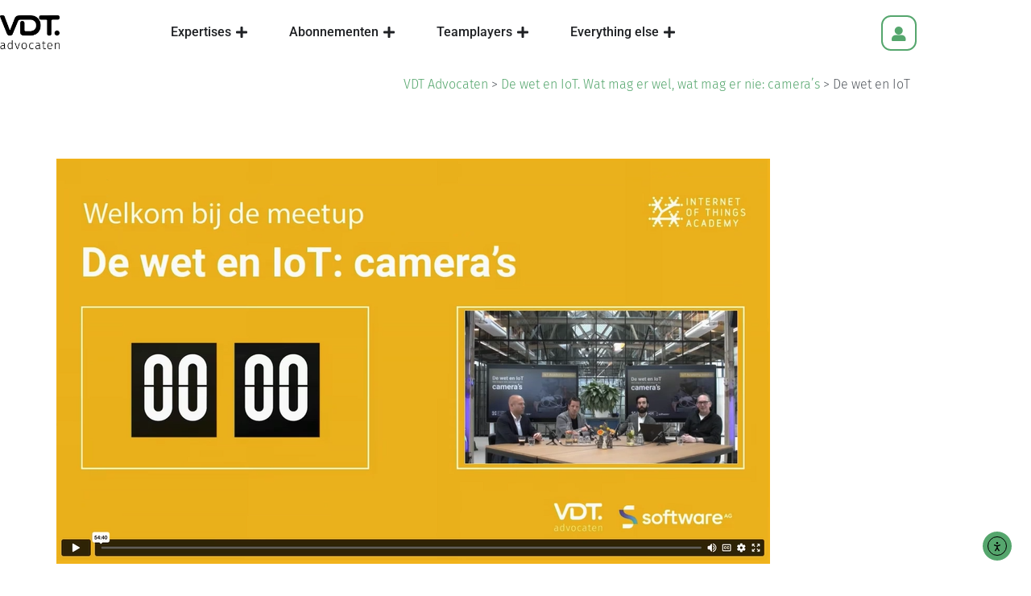

--- FILE ---
content_type: text/html; charset=UTF-8
request_url: https://www.vdt-advocaten.nl/nieuws/de-wet-en-iot-wat-mag-er-wel-wat-mag-er-nie-cameras/attachment/de-wet-en-iot/
body_size: 30015
content:
<!DOCTYPE html>
<!--[if !(IE 6) | !(IE 7) | !(IE 8)  ]><!-->
<html lang="nl-NL" class="no-js">
<!--<![endif]-->
<head>
	<meta charset="UTF-8" />
				<meta name="viewport" content="width=device-width, initial-scale=1, maximum-scale=1, user-scalable=0"/>
				<link rel="profile" href="https://gmpg.org/xfn/11" />
	<meta name='robots' content='index, follow, max-image-preview:large, max-snippet:-1, max-video-preview:-1' />
	<style>img:is([sizes="auto" i], [sizes^="auto," i]) { contain-intrinsic-size: 3000px 1500px }</style>
	
            <script data-no-defer="1" data-ezscrex="false" data-cfasync="false" data-pagespeed-no-defer data-cookieconsent="ignore">
                var ctPublicFunctions = {"_ajax_nonce":"a994e22e84","_rest_nonce":"57ccab089a","_ajax_url":"\/wp-admin\/admin-ajax.php","_rest_url":"https:\/\/www.vdt-advocaten.nl\/wp-json\/","data__cookies_type":"none","data__ajax_type":"rest","data__bot_detector_enabled":1,"data__frontend_data_log_enabled":1,"cookiePrefix":"","wprocket_detected":false,"host_url":"www.vdt-advocaten.nl","text__ee_click_to_select":"Klik om de hele gegevens te selecteren","text__ee_original_email":"De volledige tekst is","text__ee_got_it":"Duidelijk","text__ee_blocked":"Geblokkeerd","text__ee_cannot_connect":"Kan geen verbinding maken","text__ee_cannot_decode":"Kan e-mail niet decoderen. Onbekende reden","text__ee_email_decoder":"Cleantalk e-mail decoder","text__ee_wait_for_decoding":"De magie is onderweg!","text__ee_decoding_process":"Wacht een paar seconden terwijl we de contactgegevens decoderen."}
            </script>
        
            <script data-no-defer="1" data-ezscrex="false" data-cfasync="false" data-pagespeed-no-defer data-cookieconsent="ignore">
                var ctPublic = {"_ajax_nonce":"a994e22e84","settings__forms__check_internal":0,"settings__forms__check_external":0,"settings__forms__force_protection":0,"settings__forms__search_test":1,"settings__forms__wc_add_to_cart":0,"settings__data__bot_detector_enabled":1,"settings__sfw__anti_crawler":0,"blog_home":"https:\/\/www.vdt-advocaten.nl\/","pixel__setting":"3","pixel__enabled":false,"pixel__url":"https:\/\/moderate10-v4.cleantalk.org\/pixel\/c9119cf54a3c401b6cdbc61b0db9e9c4.gif","data__email_check_before_post":1,"data__email_check_exist_post":1,"data__cookies_type":"none","data__key_is_ok":true,"data__visible_fields_required":true,"wl_brandname":"Anti-Spam by CleanTalk","wl_brandname_short":"CleanTalk","ct_checkjs_key":1848831885,"emailEncoderPassKey":"be0397e0c3adb22ca78b21457975775e","bot_detector_forms_excluded":"W10=","advancedCacheExists":false,"varnishCacheExists":false,"wc_ajax_add_to_cart":false}
            </script>
        
	<!-- This site is optimized with the Yoast SEO plugin v26.8 - https://yoast.com/product/yoast-seo-wordpress/ -->
	<title>De wet en IoT - VDT</title>
	<link rel="canonical" href="https://www.vdt-advocaten.nl/nieuws/de-wet-en-iot-wat-mag-er-wel-wat-mag-er-nie-cameras/attachment/de-wet-en-iot/" />
	<meta property="og:locale" content="nl_NL" />
	<meta property="og:type" content="article" />
	<meta property="og:title" content="De wet en IoT - VDT" />
	<meta property="og:url" content="https://www.vdt-advocaten.nl/nieuws/de-wet-en-iot-wat-mag-er-wel-wat-mag-er-nie-cameras/attachment/de-wet-en-iot/" />
	<meta property="og:site_name" content="VDT" />
	<meta property="og:image" content="https://www.vdt-advocaten.nl/nieuws/de-wet-en-iot-wat-mag-er-wel-wat-mag-er-nie-cameras/attachment/de-wet-en-iot" />
	<meta property="og:image:width" content="886" />
	<meta property="og:image:height" content="503" />
	<meta property="og:image:type" content="image/png" />
	<meta name="twitter:card" content="summary_large_image" />
	<script type="application/ld+json" class="yoast-schema-graph">{"@context":"https://schema.org","@graph":[{"@type":"WebPage","@id":"https://www.vdt-advocaten.nl/nieuws/de-wet-en-iot-wat-mag-er-wel-wat-mag-er-nie-cameras/attachment/de-wet-en-iot/","url":"https://www.vdt-advocaten.nl/nieuws/de-wet-en-iot-wat-mag-er-wel-wat-mag-er-nie-cameras/attachment/de-wet-en-iot/","name":"De wet en IoT - VDT","isPartOf":{"@id":"https://www.vdt-advocaten.nl/#website"},"primaryImageOfPage":{"@id":"https://www.vdt-advocaten.nl/nieuws/de-wet-en-iot-wat-mag-er-wel-wat-mag-er-nie-cameras/attachment/de-wet-en-iot/#primaryimage"},"image":{"@id":"https://www.vdt-advocaten.nl/nieuws/de-wet-en-iot-wat-mag-er-wel-wat-mag-er-nie-cameras/attachment/de-wet-en-iot/#primaryimage"},"thumbnailUrl":"https://www.vdt-advocaten.nl/wp-content/uploads/2022/11/De-wet-en-IoT.png","datePublished":"2022-12-22T08:59:09+00:00","breadcrumb":{"@id":"https://www.vdt-advocaten.nl/nieuws/de-wet-en-iot-wat-mag-er-wel-wat-mag-er-nie-cameras/attachment/de-wet-en-iot/#breadcrumb"},"inLanguage":"nl-NL","potentialAction":[{"@type":"ReadAction","target":["https://www.vdt-advocaten.nl/nieuws/de-wet-en-iot-wat-mag-er-wel-wat-mag-er-nie-cameras/attachment/de-wet-en-iot/"]}]},{"@type":"ImageObject","inLanguage":"nl-NL","@id":"https://www.vdt-advocaten.nl/nieuws/de-wet-en-iot-wat-mag-er-wel-wat-mag-er-nie-cameras/attachment/de-wet-en-iot/#primaryimage","url":"https://www.vdt-advocaten.nl/wp-content/uploads/2022/11/De-wet-en-IoT.png","contentUrl":"https://www.vdt-advocaten.nl/wp-content/uploads/2022/11/De-wet-en-IoT.png","width":886,"height":503},{"@type":"BreadcrumbList","@id":"https://www.vdt-advocaten.nl/nieuws/de-wet-en-iot-wat-mag-er-wel-wat-mag-er-nie-cameras/attachment/de-wet-en-iot/#breadcrumb","itemListElement":[{"@type":"ListItem","position":1,"name":"VDT Advocaten","item":"https://www.vdt-advocaten.nl/"},{"@type":"ListItem","position":2,"name":"De wet en IoT. Wat mag er wel, wat mag er nie: camera&#8217;s","item":"https://www.vdt-advocaten.nl/nieuws/de-wet-en-iot-wat-mag-er-wel-wat-mag-er-nie-cameras/"},{"@type":"ListItem","position":3,"name":"De wet en IoT"}]},{"@type":"WebSite","@id":"https://www.vdt-advocaten.nl/#website","url":"https://www.vdt-advocaten.nl/","name":"VDT","description":"Onderneemt met je mee","publisher":{"@id":"https://www.vdt-advocaten.nl/#organization"},"potentialAction":[{"@type":"SearchAction","target":{"@type":"EntryPoint","urlTemplate":"https://www.vdt-advocaten.nl/?s={search_term_string}"},"query-input":{"@type":"PropertyValueSpecification","valueRequired":true,"valueName":"search_term_string"}}],"inLanguage":"nl-NL"},{"@type":"Organization","@id":"https://www.vdt-advocaten.nl/#organization","name":"VDT","url":"https://www.vdt-advocaten.nl/","logo":{"@type":"ImageObject","inLanguage":"nl-NL","@id":"https://www.vdt-advocaten.nl/#/schema/logo/image/","url":"https://www.vdt-advocaten.nl/wp-content/uploads/2017/12/vdt_advocaten_zwart.png","contentUrl":"https://www.vdt-advocaten.nl/wp-content/uploads/2017/12/vdt_advocaten_zwart.png","width":66,"height":40,"caption":"VDT"},"image":{"@id":"https://www.vdt-advocaten.nl/#/schema/logo/image/"}}]}</script>
	<!-- / Yoast SEO plugin. -->


<link rel='dns-prefetch' href='//fd.cleantalk.org' />
<link rel='dns-prefetch' href='//cdnjs.cloudflare.com' />
<link rel='dns-prefetch' href='//cdn.elementor.com' />
<link rel='dns-prefetch' href='//www.googletagmanager.com' />
<link rel='dns-prefetch' href='//fonts.googleapis.com' />
<link rel="alternate" type="application/rss+xml" title="VDT &raquo; feed" href="https://www.vdt-advocaten.nl/feed/" />
<link rel="alternate" type="application/rss+xml" title="VDT &raquo; reacties feed" href="https://www.vdt-advocaten.nl/comments/feed/" />
<script>
window._wpemojiSettings = {"baseUrl":"https:\/\/s.w.org\/images\/core\/emoji\/15.0.3\/72x72\/","ext":".png","svgUrl":"https:\/\/s.w.org\/images\/core\/emoji\/15.0.3\/svg\/","svgExt":".svg","source":{"concatemoji":"https:\/\/www.vdt-advocaten.nl\/wp-includes\/js\/wp-emoji-release.min.js?ver=6.7.4"}};
/*! This file is auto-generated */
!function(i,n){var o,s,e;function c(e){try{var t={supportTests:e,timestamp:(new Date).valueOf()};sessionStorage.setItem(o,JSON.stringify(t))}catch(e){}}function p(e,t,n){e.clearRect(0,0,e.canvas.width,e.canvas.height),e.fillText(t,0,0);var t=new Uint32Array(e.getImageData(0,0,e.canvas.width,e.canvas.height).data),r=(e.clearRect(0,0,e.canvas.width,e.canvas.height),e.fillText(n,0,0),new Uint32Array(e.getImageData(0,0,e.canvas.width,e.canvas.height).data));return t.every(function(e,t){return e===r[t]})}function u(e,t,n){switch(t){case"flag":return n(e,"\ud83c\udff3\ufe0f\u200d\u26a7\ufe0f","\ud83c\udff3\ufe0f\u200b\u26a7\ufe0f")?!1:!n(e,"\ud83c\uddfa\ud83c\uddf3","\ud83c\uddfa\u200b\ud83c\uddf3")&&!n(e,"\ud83c\udff4\udb40\udc67\udb40\udc62\udb40\udc65\udb40\udc6e\udb40\udc67\udb40\udc7f","\ud83c\udff4\u200b\udb40\udc67\u200b\udb40\udc62\u200b\udb40\udc65\u200b\udb40\udc6e\u200b\udb40\udc67\u200b\udb40\udc7f");case"emoji":return!n(e,"\ud83d\udc26\u200d\u2b1b","\ud83d\udc26\u200b\u2b1b")}return!1}function f(e,t,n){var r="undefined"!=typeof WorkerGlobalScope&&self instanceof WorkerGlobalScope?new OffscreenCanvas(300,150):i.createElement("canvas"),a=r.getContext("2d",{willReadFrequently:!0}),o=(a.textBaseline="top",a.font="600 32px Arial",{});return e.forEach(function(e){o[e]=t(a,e,n)}),o}function t(e){var t=i.createElement("script");t.src=e,t.defer=!0,i.head.appendChild(t)}"undefined"!=typeof Promise&&(o="wpEmojiSettingsSupports",s=["flag","emoji"],n.supports={everything:!0,everythingExceptFlag:!0},e=new Promise(function(e){i.addEventListener("DOMContentLoaded",e,{once:!0})}),new Promise(function(t){var n=function(){try{var e=JSON.parse(sessionStorage.getItem(o));if("object"==typeof e&&"number"==typeof e.timestamp&&(new Date).valueOf()<e.timestamp+604800&&"object"==typeof e.supportTests)return e.supportTests}catch(e){}return null}();if(!n){if("undefined"!=typeof Worker&&"undefined"!=typeof OffscreenCanvas&&"undefined"!=typeof URL&&URL.createObjectURL&&"undefined"!=typeof Blob)try{var e="postMessage("+f.toString()+"("+[JSON.stringify(s),u.toString(),p.toString()].join(",")+"));",r=new Blob([e],{type:"text/javascript"}),a=new Worker(URL.createObjectURL(r),{name:"wpTestEmojiSupports"});return void(a.onmessage=function(e){c(n=e.data),a.terminate(),t(n)})}catch(e){}c(n=f(s,u,p))}t(n)}).then(function(e){for(var t in e)n.supports[t]=e[t],n.supports.everything=n.supports.everything&&n.supports[t],"flag"!==t&&(n.supports.everythingExceptFlag=n.supports.everythingExceptFlag&&n.supports[t]);n.supports.everythingExceptFlag=n.supports.everythingExceptFlag&&!n.supports.flag,n.DOMReady=!1,n.readyCallback=function(){n.DOMReady=!0}}).then(function(){return e}).then(function(){var e;n.supports.everything||(n.readyCallback(),(e=n.source||{}).concatemoji?t(e.concatemoji):e.wpemoji&&e.twemoji&&(t(e.twemoji),t(e.wpemoji)))}))}((window,document),window._wpemojiSettings);
</script>
<link rel='stylesheet' id='dce-animations-css' href='https://www.vdt-advocaten.nl/wp-content/plugins/dynamic-content-for-elementor/assets/css/animations.css?ver=3.3.24' media='all' />
<style id='wp-emoji-styles-inline-css'>

	img.wp-smiley, img.emoji {
		display: inline !important;
		border: none !important;
		box-shadow: none !important;
		height: 1em !important;
		width: 1em !important;
		margin: 0 0.07em !important;
		vertical-align: -0.1em !important;
		background: none !important;
		padding: 0 !important;
	}
</style>
<link rel='stylesheet' id='wp-block-library-css' href='https://www.vdt-advocaten.nl/wp-includes/css/dist/block-library/style.min.css?ver=6.7.4' media='all' />
<style id='wp-block-library-theme-inline-css'>
.wp-block-audio :where(figcaption){color:#555;font-size:13px;text-align:center}.is-dark-theme .wp-block-audio :where(figcaption){color:#ffffffa6}.wp-block-audio{margin:0 0 1em}.wp-block-code{border:1px solid #ccc;border-radius:4px;font-family:Menlo,Consolas,monaco,monospace;padding:.8em 1em}.wp-block-embed :where(figcaption){color:#555;font-size:13px;text-align:center}.is-dark-theme .wp-block-embed :where(figcaption){color:#ffffffa6}.wp-block-embed{margin:0 0 1em}.blocks-gallery-caption{color:#555;font-size:13px;text-align:center}.is-dark-theme .blocks-gallery-caption{color:#ffffffa6}:root :where(.wp-block-image figcaption){color:#555;font-size:13px;text-align:center}.is-dark-theme :root :where(.wp-block-image figcaption){color:#ffffffa6}.wp-block-image{margin:0 0 1em}.wp-block-pullquote{border-bottom:4px solid;border-top:4px solid;color:currentColor;margin-bottom:1.75em}.wp-block-pullquote cite,.wp-block-pullquote footer,.wp-block-pullquote__citation{color:currentColor;font-size:.8125em;font-style:normal;text-transform:uppercase}.wp-block-quote{border-left:.25em solid;margin:0 0 1.75em;padding-left:1em}.wp-block-quote cite,.wp-block-quote footer{color:currentColor;font-size:.8125em;font-style:normal;position:relative}.wp-block-quote:where(.has-text-align-right){border-left:none;border-right:.25em solid;padding-left:0;padding-right:1em}.wp-block-quote:where(.has-text-align-center){border:none;padding-left:0}.wp-block-quote.is-large,.wp-block-quote.is-style-large,.wp-block-quote:where(.is-style-plain){border:none}.wp-block-search .wp-block-search__label{font-weight:700}.wp-block-search__button{border:1px solid #ccc;padding:.375em .625em}:where(.wp-block-group.has-background){padding:1.25em 2.375em}.wp-block-separator.has-css-opacity{opacity:.4}.wp-block-separator{border:none;border-bottom:2px solid;margin-left:auto;margin-right:auto}.wp-block-separator.has-alpha-channel-opacity{opacity:1}.wp-block-separator:not(.is-style-wide):not(.is-style-dots){width:100px}.wp-block-separator.has-background:not(.is-style-dots){border-bottom:none;height:1px}.wp-block-separator.has-background:not(.is-style-wide):not(.is-style-dots){height:2px}.wp-block-table{margin:0 0 1em}.wp-block-table td,.wp-block-table th{word-break:normal}.wp-block-table :where(figcaption){color:#555;font-size:13px;text-align:center}.is-dark-theme .wp-block-table :where(figcaption){color:#ffffffa6}.wp-block-video :where(figcaption){color:#555;font-size:13px;text-align:center}.is-dark-theme .wp-block-video :where(figcaption){color:#ffffffa6}.wp-block-video{margin:0 0 1em}:root :where(.wp-block-template-part.has-background){margin-bottom:0;margin-top:0;padding:1.25em 2.375em}
</style>
<style id='pdfemb-pdf-embedder-viewer-style-inline-css'>
.wp-block-pdfemb-pdf-embedder-viewer{max-width:none}

</style>
<style id='classic-theme-styles-inline-css'>
/*! This file is auto-generated */
.wp-block-button__link{color:#fff;background-color:#32373c;border-radius:9999px;box-shadow:none;text-decoration:none;padding:calc(.667em + 2px) calc(1.333em + 2px);font-size:1.125em}.wp-block-file__button{background:#32373c;color:#fff;text-decoration:none}
</style>
<style id='global-styles-inline-css'>
:root{--wp--preset--aspect-ratio--square: 1;--wp--preset--aspect-ratio--4-3: 4/3;--wp--preset--aspect-ratio--3-4: 3/4;--wp--preset--aspect-ratio--3-2: 3/2;--wp--preset--aspect-ratio--2-3: 2/3;--wp--preset--aspect-ratio--16-9: 16/9;--wp--preset--aspect-ratio--9-16: 9/16;--wp--preset--color--black: #000000;--wp--preset--color--cyan-bluish-gray: #abb8c3;--wp--preset--color--white: #FFF;--wp--preset--color--pale-pink: #f78da7;--wp--preset--color--vivid-red: #cf2e2e;--wp--preset--color--luminous-vivid-orange: #ff6900;--wp--preset--color--luminous-vivid-amber: #fcb900;--wp--preset--color--light-green-cyan: #7bdcb5;--wp--preset--color--vivid-green-cyan: #00d084;--wp--preset--color--pale-cyan-blue: #8ed1fc;--wp--preset--color--vivid-cyan-blue: #0693e3;--wp--preset--color--vivid-purple: #9b51e0;--wp--preset--color--accent: #2fac66;--wp--preset--color--dark-gray: #111;--wp--preset--color--light-gray: #767676;--wp--preset--gradient--vivid-cyan-blue-to-vivid-purple: linear-gradient(135deg,rgba(6,147,227,1) 0%,rgb(155,81,224) 100%);--wp--preset--gradient--light-green-cyan-to-vivid-green-cyan: linear-gradient(135deg,rgb(122,220,180) 0%,rgb(0,208,130) 100%);--wp--preset--gradient--luminous-vivid-amber-to-luminous-vivid-orange: linear-gradient(135deg,rgba(252,185,0,1) 0%,rgba(255,105,0,1) 100%);--wp--preset--gradient--luminous-vivid-orange-to-vivid-red: linear-gradient(135deg,rgba(255,105,0,1) 0%,rgb(207,46,46) 100%);--wp--preset--gradient--very-light-gray-to-cyan-bluish-gray: linear-gradient(135deg,rgb(238,238,238) 0%,rgb(169,184,195) 100%);--wp--preset--gradient--cool-to-warm-spectrum: linear-gradient(135deg,rgb(74,234,220) 0%,rgb(151,120,209) 20%,rgb(207,42,186) 40%,rgb(238,44,130) 60%,rgb(251,105,98) 80%,rgb(254,248,76) 100%);--wp--preset--gradient--blush-light-purple: linear-gradient(135deg,rgb(255,206,236) 0%,rgb(152,150,240) 100%);--wp--preset--gradient--blush-bordeaux: linear-gradient(135deg,rgb(254,205,165) 0%,rgb(254,45,45) 50%,rgb(107,0,62) 100%);--wp--preset--gradient--luminous-dusk: linear-gradient(135deg,rgb(255,203,112) 0%,rgb(199,81,192) 50%,rgb(65,88,208) 100%);--wp--preset--gradient--pale-ocean: linear-gradient(135deg,rgb(255,245,203) 0%,rgb(182,227,212) 50%,rgb(51,167,181) 100%);--wp--preset--gradient--electric-grass: linear-gradient(135deg,rgb(202,248,128) 0%,rgb(113,206,126) 100%);--wp--preset--gradient--midnight: linear-gradient(135deg,rgb(2,3,129) 0%,rgb(40,116,252) 100%);--wp--preset--font-size--small: 13px;--wp--preset--font-size--medium: 20px;--wp--preset--font-size--large: 36px;--wp--preset--font-size--x-large: 42px;--wp--preset--spacing--20: 0.44rem;--wp--preset--spacing--30: 0.67rem;--wp--preset--spacing--40: 1rem;--wp--preset--spacing--50: 1.5rem;--wp--preset--spacing--60: 2.25rem;--wp--preset--spacing--70: 3.38rem;--wp--preset--spacing--80: 5.06rem;--wp--preset--shadow--natural: 6px 6px 9px rgba(0, 0, 0, 0.2);--wp--preset--shadow--deep: 12px 12px 50px rgba(0, 0, 0, 0.4);--wp--preset--shadow--sharp: 6px 6px 0px rgba(0, 0, 0, 0.2);--wp--preset--shadow--outlined: 6px 6px 0px -3px rgba(255, 255, 255, 1), 6px 6px rgba(0, 0, 0, 1);--wp--preset--shadow--crisp: 6px 6px 0px rgba(0, 0, 0, 1);}:where(.is-layout-flex){gap: 0.5em;}:where(.is-layout-grid){gap: 0.5em;}body .is-layout-flex{display: flex;}.is-layout-flex{flex-wrap: wrap;align-items: center;}.is-layout-flex > :is(*, div){margin: 0;}body .is-layout-grid{display: grid;}.is-layout-grid > :is(*, div){margin: 0;}:where(.wp-block-columns.is-layout-flex){gap: 2em;}:where(.wp-block-columns.is-layout-grid){gap: 2em;}:where(.wp-block-post-template.is-layout-flex){gap: 1.25em;}:where(.wp-block-post-template.is-layout-grid){gap: 1.25em;}.has-black-color{color: var(--wp--preset--color--black) !important;}.has-cyan-bluish-gray-color{color: var(--wp--preset--color--cyan-bluish-gray) !important;}.has-white-color{color: var(--wp--preset--color--white) !important;}.has-pale-pink-color{color: var(--wp--preset--color--pale-pink) !important;}.has-vivid-red-color{color: var(--wp--preset--color--vivid-red) !important;}.has-luminous-vivid-orange-color{color: var(--wp--preset--color--luminous-vivid-orange) !important;}.has-luminous-vivid-amber-color{color: var(--wp--preset--color--luminous-vivid-amber) !important;}.has-light-green-cyan-color{color: var(--wp--preset--color--light-green-cyan) !important;}.has-vivid-green-cyan-color{color: var(--wp--preset--color--vivid-green-cyan) !important;}.has-pale-cyan-blue-color{color: var(--wp--preset--color--pale-cyan-blue) !important;}.has-vivid-cyan-blue-color{color: var(--wp--preset--color--vivid-cyan-blue) !important;}.has-vivid-purple-color{color: var(--wp--preset--color--vivid-purple) !important;}.has-black-background-color{background-color: var(--wp--preset--color--black) !important;}.has-cyan-bluish-gray-background-color{background-color: var(--wp--preset--color--cyan-bluish-gray) !important;}.has-white-background-color{background-color: var(--wp--preset--color--white) !important;}.has-pale-pink-background-color{background-color: var(--wp--preset--color--pale-pink) !important;}.has-vivid-red-background-color{background-color: var(--wp--preset--color--vivid-red) !important;}.has-luminous-vivid-orange-background-color{background-color: var(--wp--preset--color--luminous-vivid-orange) !important;}.has-luminous-vivid-amber-background-color{background-color: var(--wp--preset--color--luminous-vivid-amber) !important;}.has-light-green-cyan-background-color{background-color: var(--wp--preset--color--light-green-cyan) !important;}.has-vivid-green-cyan-background-color{background-color: var(--wp--preset--color--vivid-green-cyan) !important;}.has-pale-cyan-blue-background-color{background-color: var(--wp--preset--color--pale-cyan-blue) !important;}.has-vivid-cyan-blue-background-color{background-color: var(--wp--preset--color--vivid-cyan-blue) !important;}.has-vivid-purple-background-color{background-color: var(--wp--preset--color--vivid-purple) !important;}.has-black-border-color{border-color: var(--wp--preset--color--black) !important;}.has-cyan-bluish-gray-border-color{border-color: var(--wp--preset--color--cyan-bluish-gray) !important;}.has-white-border-color{border-color: var(--wp--preset--color--white) !important;}.has-pale-pink-border-color{border-color: var(--wp--preset--color--pale-pink) !important;}.has-vivid-red-border-color{border-color: var(--wp--preset--color--vivid-red) !important;}.has-luminous-vivid-orange-border-color{border-color: var(--wp--preset--color--luminous-vivid-orange) !important;}.has-luminous-vivid-amber-border-color{border-color: var(--wp--preset--color--luminous-vivid-amber) !important;}.has-light-green-cyan-border-color{border-color: var(--wp--preset--color--light-green-cyan) !important;}.has-vivid-green-cyan-border-color{border-color: var(--wp--preset--color--vivid-green-cyan) !important;}.has-pale-cyan-blue-border-color{border-color: var(--wp--preset--color--pale-cyan-blue) !important;}.has-vivid-cyan-blue-border-color{border-color: var(--wp--preset--color--vivid-cyan-blue) !important;}.has-vivid-purple-border-color{border-color: var(--wp--preset--color--vivid-purple) !important;}.has-vivid-cyan-blue-to-vivid-purple-gradient-background{background: var(--wp--preset--gradient--vivid-cyan-blue-to-vivid-purple) !important;}.has-light-green-cyan-to-vivid-green-cyan-gradient-background{background: var(--wp--preset--gradient--light-green-cyan-to-vivid-green-cyan) !important;}.has-luminous-vivid-amber-to-luminous-vivid-orange-gradient-background{background: var(--wp--preset--gradient--luminous-vivid-amber-to-luminous-vivid-orange) !important;}.has-luminous-vivid-orange-to-vivid-red-gradient-background{background: var(--wp--preset--gradient--luminous-vivid-orange-to-vivid-red) !important;}.has-very-light-gray-to-cyan-bluish-gray-gradient-background{background: var(--wp--preset--gradient--very-light-gray-to-cyan-bluish-gray) !important;}.has-cool-to-warm-spectrum-gradient-background{background: var(--wp--preset--gradient--cool-to-warm-spectrum) !important;}.has-blush-light-purple-gradient-background{background: var(--wp--preset--gradient--blush-light-purple) !important;}.has-blush-bordeaux-gradient-background{background: var(--wp--preset--gradient--blush-bordeaux) !important;}.has-luminous-dusk-gradient-background{background: var(--wp--preset--gradient--luminous-dusk) !important;}.has-pale-ocean-gradient-background{background: var(--wp--preset--gradient--pale-ocean) !important;}.has-electric-grass-gradient-background{background: var(--wp--preset--gradient--electric-grass) !important;}.has-midnight-gradient-background{background: var(--wp--preset--gradient--midnight) !important;}.has-small-font-size{font-size: var(--wp--preset--font-size--small) !important;}.has-medium-font-size{font-size: var(--wp--preset--font-size--medium) !important;}.has-large-font-size{font-size: var(--wp--preset--font-size--large) !important;}.has-x-large-font-size{font-size: var(--wp--preset--font-size--x-large) !important;}
:where(.wp-block-post-template.is-layout-flex){gap: 1.25em;}:where(.wp-block-post-template.is-layout-grid){gap: 1.25em;}
:where(.wp-block-columns.is-layout-flex){gap: 2em;}:where(.wp-block-columns.is-layout-grid){gap: 2em;}
:root :where(.wp-block-pullquote){font-size: 1.5em;line-height: 1.6;}
</style>
<link rel='stylesheet' id='cleantalk-public-css-css' href='https://www.vdt-advocaten.nl/wp-content/plugins/cleantalk-spam-protect/css/cleantalk-public.min.css?ver=6.70.1_1767029457' media='all' />
<link rel='stylesheet' id='cleantalk-email-decoder-css-css' href='https://www.vdt-advocaten.nl/wp-content/plugins/cleantalk-spam-protect/css/cleantalk-email-decoder.min.css?ver=6.70.1_1767029457' media='all' />
<link rel='stylesheet' id='go-pricing-styles-css' href='https://www.vdt-advocaten.nl/wp-content/plugins/go_pricing/assets/css/go_pricing_styles.css?ver=3.4' media='all' />
<link rel='stylesheet' id='dce-style-css' href='https://www.vdt-advocaten.nl/wp-content/plugins/dynamic-content-for-elementor/assets/css/style.min.css?ver=3.3.24' media='all' />
<link rel='stylesheet' id='dce-hidden-label-css' href='https://www.vdt-advocaten.nl/wp-content/plugins/dynamic-content-for-elementor/assets/css/hidden-label.min.css?ver=3.3.24' media='all' />
<link rel='stylesheet' id='dce-dynamic-visibility-css' href='https://www.vdt-advocaten.nl/wp-content/plugins/dynamic-content-for-elementor/assets/css/dynamic-visibility.min.css?ver=3.3.24' media='all' />
<link rel='stylesheet' id='dce-tooltip-css' href='https://www.vdt-advocaten.nl/wp-content/plugins/dynamic-content-for-elementor/assets/css/tooltip.min.css?ver=3.3.24' media='all' />
<link rel='stylesheet' id='dce-pageScroll-css' href='https://www.vdt-advocaten.nl/wp-content/plugins/dynamic-content-for-elementor/assets/css/page-scroll.min.css?ver=3.3.24' media='all' />
<link rel='stylesheet' id='dce-reveal-css' href='https://www.vdt-advocaten.nl/wp-content/plugins/dynamic-content-for-elementor/assets/css/reveal.min.css?ver=3.3.24' media='all' />
<link rel='stylesheet' id='dce-plyr-css' href='https://www.vdt-advocaten.nl/wp-content/plugins/dynamic-content-for-elementor/assets/node/plyr/plyr.css?ver=3.3.24' media='all' />
<link rel='stylesheet' id='ea11y-widget-fonts-css' href='https://www.vdt-advocaten.nl/wp-content/plugins/pojo-accessibility/assets/build/fonts.css?ver=4.0.1' media='all' />
<link rel='stylesheet' id='the7-font-css' href='https://www.vdt-advocaten.nl/wp-content/themes/dt-the7/fonts/icomoon-the7-font/icomoon-the7-font.min.css?ver=14.0.1.1' media='all' />
<link rel='stylesheet' id='the7-awesome-fonts-css' href='https://www.vdt-advocaten.nl/wp-content/themes/dt-the7/fonts/FontAwesome/css/all.min.css?ver=14.0.1.1' media='all' />
<link rel='stylesheet' id='the7-awesome-fonts-back-css' href='https://www.vdt-advocaten.nl/wp-content/themes/dt-the7/fonts/FontAwesome/back-compat.min.css?ver=14.0.1.1' media='all' />
<link rel='stylesheet' id='the7-Defaults-css' href='https://www.vdt-advocaten.nl/wp-content/uploads/smile_fonts/Defaults/Defaults.css?ver=6.7.4' media='all' />
<link rel='stylesheet' id='the7-icomoon-pixeden-stroke-32x32-css' href='https://www.vdt-advocaten.nl/wp-content/uploads/smile_fonts/icomoon-pixeden-stroke-32x32/icomoon-pixeden-stroke-32x32.css?ver=6.7.4' media='all' />
<link rel='stylesheet' id='the7-icomoon-icomoonfree-16x16-css' href='https://www.vdt-advocaten.nl/wp-content/uploads/smile_fonts/icomoon-icomoonfree-16x16/icomoon-icomoonfree-16x16.css?ver=6.7.4' media='all' />
<link rel='stylesheet' id='the7-icomoon-feather-24x24-css' href='https://www.vdt-advocaten.nl/wp-content/uploads/smile_fonts/icomoon-feather-24x24/icomoon-feather-24x24.css?ver=6.7.4' media='all' />
<link rel='stylesheet' id='the7-icomoon-free-social-contact-16x16-css' href='https://www.vdt-advocaten.nl/wp-content/uploads/smile_fonts/icomoon-free-social-contact-16x16/icomoon-free-social-contact-16x16.css?ver=6.7.4' media='all' />
<link rel='stylesheet' id='the7-icomoon-css' href='https://www.vdt-advocaten.nl/wp-content/uploads/smile_fonts/icomoon/icomoon.css?ver=6.7.4' media='all' />
<link rel='stylesheet' id='wpdreams-asl-basic-css' href='https://www.vdt-advocaten.nl/wp-content/plugins/ajax-search-lite/css/style.basic.css?ver=4.13.4' media='all' />
<style id='wpdreams-asl-basic-inline-css'>

					div[id*='ajaxsearchlitesettings'].searchsettings .asl_option_inner label {
						font-size: 0px !important;
						color: rgba(0, 0, 0, 0);
					}
					div[id*='ajaxsearchlitesettings'].searchsettings .asl_option_inner label:after {
						font-size: 11px !important;
						position: absolute;
						top: 0;
						left: 0;
						z-index: 1;
					}
					.asl_w_container {
						width: 100%;
						margin: 0px 0px 0px 0px;
						min-width: 200px;
					}
					div[id*='ajaxsearchlite'].asl_m {
						width: 100%;
					}
					div[id*='ajaxsearchliteres'].wpdreams_asl_results div.resdrg span.highlighted {
						font-weight: bold;
						color: rgba(217, 49, 43, 1);
						background-color: rgba(238, 238, 238, 1);
					}
					div[id*='ajaxsearchliteres'].wpdreams_asl_results .results img.asl_image {
						width: 30px;
						height: 30px;
						object-fit: cover;
					}
					div[id*='ajaxsearchlite'].asl_r .results {
						max-height: none;
					}
					div[id*='ajaxsearchlite'].asl_r {
						position: absolute;
					}
				
							.asl_w, .asl_w * {font-family:&quot;Fira Sans&quot; !important;}
							.asl_m input[type=search]::placeholder{font-family:&quot;Fira Sans&quot; !important;}
							.asl_m input[type=search]::-webkit-input-placeholder{font-family:&quot;Fira Sans&quot; !important;}
							.asl_m input[type=search]::-moz-placeholder{font-family:&quot;Fira Sans&quot; !important;}
							.asl_m input[type=search]:-ms-input-placeholder{font-family:&quot;Fira Sans&quot; !important;}
						
						div.asl_m.asl_w {
							border:1px solid rgb(0, 0, 0) !important;border-radius:50px 50px 50px 50px !important;
							box-shadow: none !important;
						}
						div.asl_m.asl_w .probox {border: none !important;}
					
						div.asl_r.asl_w {
							border:1px none rgb(0, 0, 0) !important;border-radius:30px 30px 30px 30px !important;
							box-shadow: none !important;
						}
					
						div.asl_r.asl_w.vertical .results .item::after {
							display: block;
							position: absolute;
							bottom: 0;
							content: '';
							height: 1px;
							width: 100%;
							background: #D8D8D8;
						}
						div.asl_r.asl_w.vertical .results .item.asl_last_item::after {
							display: none;
						}
					
</style>
<link rel='stylesheet' id='wpdreams-asl-instance-css' href='https://www.vdt-advocaten.nl/wp-content/plugins/ajax-search-lite/css/style-curvy-black.css?ver=4.13.4' media='all' />
<link rel='stylesheet' id='the7-e-sticky-effect-css' href='https://www.vdt-advocaten.nl/wp-content/themes/dt-the7/css/compatibility/elementor/the7-sticky-effects.min.css?ver=14.0.1.1' media='all' />
<link rel='stylesheet' id='elementor-frontend-css' href='https://www.vdt-advocaten.nl/wp-content/plugins/elementor/assets/css/frontend.min.css?ver=3.34.2' media='all' />
<link rel='stylesheet' id='e-popup-css' href='https://www.vdt-advocaten.nl/wp-content/plugins/elementor-pro/assets/css/conditionals/popup.min.css?ver=3.34.1' media='all' />
<link rel='stylesheet' id='widget-heading-css' href='https://www.vdt-advocaten.nl/wp-content/plugins/elementor/assets/css/widget-heading.min.css?ver=3.34.2' media='all' />
<link rel='stylesheet' id='widget-video-css' href='https://www.vdt-advocaten.nl/wp-content/plugins/elementor/assets/css/widget-video.min.css?ver=3.34.2' media='all' />
<link rel='stylesheet' id='widget-divider-css' href='https://www.vdt-advocaten.nl/wp-content/plugins/elementor/assets/css/widget-divider.min.css?ver=3.34.2' media='all' />
<link rel='stylesheet' id='e-animation-fadeInLeft-css' href='https://www.vdt-advocaten.nl/wp-content/plugins/elementor/assets/lib/animations/styles/fadeInLeft.min.css?ver=3.34.2' media='all' />
<link rel='stylesheet' id='eael-general-css' href='https://www.vdt-advocaten.nl/wp-content/plugins/essential-addons-for-elementor-lite/assets/front-end/css/view/general.min.css?ver=6.5.6' media='all' />
<link rel='stylesheet' id='eael-31997-css' href='https://www.vdt-advocaten.nl/wp-content/uploads/essential-addons-elementor/eael-31997.css?ver=1671703149' media='all' />
<link rel='stylesheet' id='widget-form-css' href='https://www.vdt-advocaten.nl/wp-content/plugins/elementor-pro/assets/css/widget-form.min.css?ver=3.34.1' media='all' />
<link rel='stylesheet' id='widget-spacer-css' href='https://www.vdt-advocaten.nl/wp-content/plugins/elementor/assets/css/widget-spacer.min.css?ver=3.34.2' media='all' />
<link rel='stylesheet' id='widget-image-css' href='https://www.vdt-advocaten.nl/wp-content/plugins/elementor/assets/css/widget-image.min.css?ver=3.34.2' media='all' />
<link rel='stylesheet' id='e-animation-fadeIn-css' href='https://www.vdt-advocaten.nl/wp-content/plugins/elementor/assets/lib/animations/styles/fadeIn.min.css?ver=3.34.2' media='all' />
<link rel='stylesheet' id='eael-34406-css' href='https://www.vdt-advocaten.nl/wp-content/uploads/essential-addons-elementor/eael-34406.css?ver=1671703149' media='all' />
<link rel='stylesheet' id='elementor-icons-css' href='https://www.vdt-advocaten.nl/wp-content/plugins/elementor/assets/lib/eicons/css/elementor-icons.min.css?ver=5.46.0' media='all' />
<style id='elementor-icons-inline-css'>

		.elementor-add-new-section .elementor-add-templately-promo-button{
            background-color: #5d4fff !important;
            background-image: url(https://www.vdt-advocaten.nl/wp-content/plugins/essential-addons-for-elementor-lite/assets/admin/images/templately/logo-icon.svg);
            background-repeat: no-repeat;
            background-position: center center;
            position: relative;
        }
        
		.elementor-add-new-section .elementor-add-templately-promo-button > i{
            height: 12px;
        }
        
        body .elementor-add-new-section .elementor-add-section-area-button {
            margin-left: 0;
        }

		.elementor-add-new-section .elementor-add-templately-promo-button{
            background-color: #5d4fff !important;
            background-image: url(https://www.vdt-advocaten.nl/wp-content/plugins/essential-addons-for-elementor-lite/assets/admin/images/templately/logo-icon.svg);
            background-repeat: no-repeat;
            background-position: center center;
            position: relative;
        }
        
		.elementor-add-new-section .elementor-add-templately-promo-button > i{
            height: 12px;
        }
        
        body .elementor-add-new-section .elementor-add-section-area-button {
            margin-left: 0;
        }

		.elementor-add-new-section .elementor-add-templately-promo-button{
            background-color: #5d4fff !important;
            background-image: url(https://www.vdt-advocaten.nl/wp-content/plugins/essential-addons-for-elementor-lite/assets/admin/images/templately/logo-icon.svg);
            background-repeat: no-repeat;
            background-position: center center;
            position: relative;
        }
        
		.elementor-add-new-section .elementor-add-templately-promo-button > i{
            height: 12px;
        }
        
        body .elementor-add-new-section .elementor-add-section-area-button {
            margin-left: 0;
        }

		.elementor-add-new-section .elementor-add-templately-promo-button{
            background-color: #5d4fff !important;
            background-image: url(https://www.vdt-advocaten.nl/wp-content/plugins/essential-addons-for-elementor-lite/assets/admin/images/templately/logo-icon.svg);
            background-repeat: no-repeat;
            background-position: center center;
            position: relative;
        }
        
		.elementor-add-new-section .elementor-add-templately-promo-button > i{
            height: 12px;
        }
        
        body .elementor-add-new-section .elementor-add-section-area-button {
            margin-left: 0;
        }
</style>
<link rel='stylesheet' id='dce-animatedOffcanvasMenu-css' href='https://www.vdt-advocaten.nl/wp-content/plugins/dynamic-content-for-elementor/assets/css/animated-off-canvas-menu.min.css?ver=3.3.24' media='all' />
<link rel='stylesheet' id='widget-image-box-css' href='https://www.vdt-advocaten.nl/wp-content/plugins/elementor/assets/css/widget-image-box.min.css?ver=3.34.2' media='all' />
<link rel='stylesheet' id='widget-nav-menu-css' href='https://www.vdt-advocaten.nl/wp-content/plugins/elementor-pro/assets/css/widget-nav-menu.min.css?ver=3.34.1' media='all' />
<link rel='stylesheet' id='widget-mega-menu-css' href='https://www.vdt-advocaten.nl/wp-content/plugins/elementor-pro/assets/css/widget-mega-menu.min.css?ver=3.34.1' media='all' />
<link rel='stylesheet' id='e-animation-grow-css' href='https://www.vdt-advocaten.nl/wp-content/plugins/elementor/assets/lib/animations/styles/e-animation-grow.min.css?ver=3.34.2' media='all' />
<link rel='stylesheet' id='e-sticky-css' href='https://www.vdt-advocaten.nl/wp-content/plugins/elementor-pro/assets/css/modules/sticky.min.css?ver=3.34.1' media='all' />
<link rel='stylesheet' id='widget-breadcrumbs-css' href='https://www.vdt-advocaten.nl/wp-content/plugins/elementor-pro/assets/css/widget-breadcrumbs.min.css?ver=3.34.1' media='all' />
<link rel='stylesheet' id='elementor-post-20736-css' href='https://www.vdt-advocaten.nl/wp-content/uploads/elementor/css/post-20736.css?ver=1769004533' media='all' />
<link rel='stylesheet' id='dashicons-css' href='https://www.vdt-advocaten.nl/wp-includes/css/dashicons.min.css?ver=6.7.4' media='all' />
<link rel='stylesheet' id='font-awesome-5-all-css' href='https://www.vdt-advocaten.nl/wp-content/plugins/elementor/assets/lib/font-awesome/css/all.min.css?ver=3.34.2' media='all' />
<link rel='stylesheet' id='font-awesome-4-shim-css' href='https://www.vdt-advocaten.nl/wp-content/plugins/elementor/assets/lib/font-awesome/css/v4-shims.min.css?ver=3.34.2' media='all' />
<link rel='stylesheet' id='elementor-post-38649-css' href='https://www.vdt-advocaten.nl/wp-content/uploads/elementor/css/post-38649.css?ver=1769004535' media='all' />
<link rel='stylesheet' id='elementor-post-32094-css' href='https://www.vdt-advocaten.nl/wp-content/uploads/elementor/css/post-32094.css?ver=1769004535' media='all' />
<link rel='stylesheet' id='elementor-post-31997-css' href='https://www.vdt-advocaten.nl/wp-content/uploads/elementor/css/post-31997.css?ver=1769004535' media='all' />
<link rel='stylesheet' id='elementor-post-26427-css' href='https://www.vdt-advocaten.nl/wp-content/uploads/elementor/css/post-26427.css?ver=1769004535' media='all' />
<link rel='stylesheet' id='elementor-post-24517-css' href='https://www.vdt-advocaten.nl/wp-content/uploads/elementor/css/post-24517.css?ver=1769004535' media='all' />
<link rel='stylesheet' id='elementor-post-34406-css' href='https://www.vdt-advocaten.nl/wp-content/uploads/elementor/css/post-34406.css?ver=1769004537' media='all' />
<link rel='stylesheet' id='maileon-contact-form-css-css' href='https://www.vdt-advocaten.nl/wp-content/plugins/xqueue-maileon/class/../css/maileon-contact-form.css?ver=2.16.0' media='all' />
<link rel='stylesheet' id='dt-web-fonts-css' href='https://fonts.googleapis.com/css?family=Fira+Sans:300,300italic,400,500,600,700%7CRoboto:400,600,700%7CRoboto+Condensed:400,600,700' media='all' />
<link rel='stylesheet' id='dt-main-css' href='https://www.vdt-advocaten.nl/wp-content/themes/dt-the7/css/main.min.css?ver=14.0.1.1' media='all' />
<link rel='stylesheet' id='the7-custom-scrollbar-css' href='https://www.vdt-advocaten.nl/wp-content/themes/dt-the7/lib/custom-scrollbar/custom-scrollbar.min.css?ver=14.0.1.1' media='all' />
<link rel='stylesheet' id='the7-css-vars-css' href='https://www.vdt-advocaten.nl/wp-content/uploads/the7-css/css-vars.css?ver=0cac9e6d88c8' media='all' />
<link rel='stylesheet' id='dt-custom-css' href='https://www.vdt-advocaten.nl/wp-content/uploads/the7-css/custom.css?ver=0cac9e6d88c8' media='all' />
<link rel='stylesheet' id='dt-media-css' href='https://www.vdt-advocaten.nl/wp-content/uploads/the7-css/media.css?ver=0cac9e6d88c8' media='all' />
<link rel='stylesheet' id='the7-mega-menu-css' href='https://www.vdt-advocaten.nl/wp-content/uploads/the7-css/mega-menu.css?ver=0cac9e6d88c8' media='all' />
<link rel='stylesheet' id='the7-elements-css' href='https://www.vdt-advocaten.nl/wp-content/uploads/the7-css/post-type-dynamic.css?ver=0cac9e6d88c8' media='all' />
<link rel='stylesheet' id='style-css' href='https://www.vdt-advocaten.nl/wp-content/themes/dt-the7/style.css?ver=14.0.1.1' media='all' />
<link rel='stylesheet' id='the7-elementor-global-css' href='https://www.vdt-advocaten.nl/wp-content/themes/dt-the7/css/compatibility/elementor/elementor-global.min.css?ver=14.0.1.1' media='all' />
<link rel='stylesheet' id='ecs-styles-css' href='https://www.vdt-advocaten.nl/wp-content/plugins/ele-custom-skin/assets/css/ecs-style.css?ver=3.1.9' media='all' />
<link rel='stylesheet' id='elementor-post-34055-css' href='https://www.vdt-advocaten.nl/wp-content/uploads/elementor/css/post-34055.css?ver=1704981154' media='all' />
<link rel='stylesheet' id='elementor-gf-local-firasans-css' href='https://www.vdt-advocaten.nl/wp-content/uploads/elementor/google-fonts/css/firasans.css?ver=1742277955' media='all' />
<link rel='stylesheet' id='elementor-gf-local-robotoslab-css' href='https://www.vdt-advocaten.nl/wp-content/uploads/elementor/google-fonts/css/robotoslab.css?ver=1742277956' media='all' />
<link rel='stylesheet' id='elementor-gf-local-roboto-css' href='https://www.vdt-advocaten.nl/wp-content/uploads/elementor/google-fonts/css/roboto.css?ver=1742277957' media='all' />
<link rel='stylesheet' id='elementor-gf-local-sairacondensed-css' href='https://www.vdt-advocaten.nl/wp-content/uploads/elementor/google-fonts/css/sairacondensed.css?ver=1742277958' media='all' />
<link rel='stylesheet' id='elementor-gf-local-montserrat-css' href='https://www.vdt-advocaten.nl/wp-content/uploads/elementor/google-fonts/css/montserrat.css?ver=1742277959' media='all' />
<link rel='stylesheet' id='elementor-icons-shared-0-css' href='https://www.vdt-advocaten.nl/wp-content/plugins/elementor/assets/lib/font-awesome/css/fontawesome.min.css?ver=5.15.3' media='all' />
<link rel='stylesheet' id='elementor-icons-fa-solid-css' href='https://www.vdt-advocaten.nl/wp-content/plugins/elementor/assets/lib/font-awesome/css/solid.min.css?ver=5.15.3' media='all' />
<link rel='stylesheet' id='elementor-icons-the7-icons-css' href='https://www.vdt-advocaten.nl/wp-content/themes/dt-the7/fonts/icomoon-the7-font/icomoon-the7-font.min.css?ver=14.0.1.1' media='all' />
<script src="https://www.vdt-advocaten.nl/wp-includes/js/jquery/jquery.min.js?ver=3.7.1" id="jquery-core-js"></script>
<script src="https://www.vdt-advocaten.nl/wp-includes/js/jquery/jquery-migrate.min.js?ver=3.4.1" id="jquery-migrate-js"></script>
<script id="maileon-contact-form-widget-js-js-extra">
var config = {"ajax_url":"https:\/\/www.vdt-advocaten.nl\/wp-admin\/admin-ajax.php"};
</script>
<script src="https://www.vdt-advocaten.nl/wp-content/plugins/xqueue-maileon/js/maileon-contact-form-widget.js?ver=2.16.0" id="maileon-contact-form-widget-js-js"></script>
<script src="https://www.vdt-advocaten.nl/wp-content/plugins/cleantalk-spam-protect/js/apbct-public-bundle.min.js?ver=6.70.1_1767029457" id="apbct-public-bundle.min-js-js"></script>
<script src="https://fd.cleantalk.org/ct-bot-detector-wrapper.js?ver=6.70.1" id="ct_bot_detector-js" defer data-wp-strategy="defer"></script>
<script id="gw-tweenmax-js-before">
var oldGS=window.GreenSockGlobals,oldGSQueue=window._gsQueue,oldGSDefine=window._gsDefine;window._gsDefine=null;delete(window._gsDefine);var gwGS=window.GreenSockGlobals={};
</script>
<script src="https://cdnjs.cloudflare.com/ajax/libs/gsap/1.11.2/TweenMax.min.js" id="gw-tweenmax-js"></script>
<script id="gw-tweenmax-js-after">
try{window.GreenSockGlobals=null;window._gsQueue=null;window._gsDefine=null;delete(window.GreenSockGlobals);delete(window._gsQueue);delete(window._gsDefine);window.GreenSockGlobals=oldGS;window._gsQueue=oldGSQueue;window._gsDefine=oldGSDefine;}catch(e){}
</script>
<script src="https://www.vdt-advocaten.nl/wp-content/plugins/elementor/assets/lib/font-awesome/js/v4-shims.min.js?ver=3.34.2" id="font-awesome-4-shim-js"></script>
<script id="maileon-contact-form-js-js-extra">
var maileon_ajax = {"url":"https:\/\/www.vdt-advocaten.nl\/wp-admin\/admin-ajax.php"};
var maileon_ajax = {"url":"https:\/\/www.vdt-advocaten.nl\/wp-admin\/admin-ajax.php"};
</script>
<script src="https://www.vdt-advocaten.nl/wp-content/plugins/xqueue-maileon/class/../js/maileon-contact-form.js?ver=2.16.0" id="maileon-contact-form-js-js"></script>
<script id="dt-above-fold-js-extra">
var dtLocal = {"themeUrl":"https:\/\/www.vdt-advocaten.nl\/wp-content\/themes\/dt-the7","passText":"To view this protected post, enter the password below:","moreButtonText":{"loading":"Laden\u2026","loadMore":"Laadt meer"},"postID":"35196","ajaxurl":"https:\/\/www.vdt-advocaten.nl\/wp-admin\/admin-ajax.php","REST":{"baseUrl":"https:\/\/www.vdt-advocaten.nl\/wp-json\/the7\/v1","endpoints":{"sendMail":"\/send-mail"}},"contactMessages":{"required":"One or more fields have an error. Please check and try again.","terms":"Please accept the privacy policy.","fillTheCaptchaError":"Please, fill the captcha."},"captchaSiteKey":"","ajaxNonce":"54d7cd580a","pageData":"","themeSettings":{"smoothScroll":"off","lazyLoading":false,"desktopHeader":{"height":""},"ToggleCaptionEnabled":"disabled","ToggleCaption":"Navigation","floatingHeader":{"showAfter":160,"showMenu":false,"height":80,"logo":{"showLogo":true,"html":"<img class=\" preload-me\" src=\"https:\/\/www.vdt-advocaten.nl\/wp-content\/uploads\/2017\/12\/vdt_advocaten_zwart.png\" srcset=\"https:\/\/www.vdt-advocaten.nl\/wp-content\/uploads\/2017\/12\/vdt_advocaten_zwart.png 66w, https:\/\/www.vdt-advocaten.nl\/wp-content\/uploads\/2017\/12\/vdt_advocaten_zwart_retina.png 1500w\" width=\"66\" height=\"40\"   sizes=\"66px\" alt=\"VDT\" \/>","url":"https:\/\/www.vdt-advocaten.nl\/"}},"topLine":{"floatingTopLine":{"logo":{"showLogo":false,"html":""}}},"mobileHeader":{"firstSwitchPoint":1050,"secondSwitchPoint":778,"firstSwitchPointHeight":70,"secondSwitchPointHeight":70,"mobileToggleCaptionEnabled":"disabled","mobileToggleCaption":"Menu"},"stickyMobileHeaderFirstSwitch":{"logo":{"html":"<img class=\" preload-me\" src=\"https:\/\/www.vdt-advocaten.nl\/wp-content\/uploads\/2017\/12\/vdt_advocaten_zwart.png\" srcset=\"https:\/\/www.vdt-advocaten.nl\/wp-content\/uploads\/2017\/12\/vdt_advocaten_zwart.png 66w, https:\/\/www.vdt-advocaten.nl\/wp-content\/uploads\/2017\/12\/vdt_advocaten_zwart_retina.png 1500w\" width=\"66\" height=\"40\"   sizes=\"66px\" alt=\"VDT\" \/>"}},"stickyMobileHeaderSecondSwitch":{"logo":{"html":"<img class=\" preload-me\" src=\"https:\/\/www.vdt-advocaten.nl\/wp-content\/uploads\/2017\/12\/vdt_advocaten_zwart.png\" srcset=\"https:\/\/www.vdt-advocaten.nl\/wp-content\/uploads\/2017\/12\/vdt_advocaten_zwart.png 66w, https:\/\/www.vdt-advocaten.nl\/wp-content\/uploads\/2017\/12\/vdt_advocaten_zwart_retina.png 1500w\" width=\"66\" height=\"40\"   sizes=\"66px\" alt=\"VDT\" \/>"}},"sidebar":{"switchPoint":990},"boxedWidth":"1280px"},"elementor":{"settings":{"container_width":1140}}};
var dtShare = {"shareButtonText":{"facebook":"Share on Facebook","twitter":"Share on X","pinterest":"Pin it","linkedin":"Share on Linkedin","whatsapp":"Share on Whatsapp"},"overlayOpacity":"85"};
</script>
<script src="https://www.vdt-advocaten.nl/wp-content/themes/dt-the7/js/above-the-fold.min.js?ver=14.0.1.1" id="dt-above-fold-js"></script>

<!-- Google tag (gtag.js) snippet toegevoegd door Site Kit -->
<!-- Google Analytics snippet toegevoegd door Site Kit -->
<!-- Google Ads snippet toegevoegd door Site Kit -->
<script src="https://www.googletagmanager.com/gtag/js?id=GT-NCH99DK" id="google_gtagjs-js" async></script>
<script id="google_gtagjs-js-after">
window.dataLayer = window.dataLayer || [];function gtag(){dataLayer.push(arguments);}
gtag("set","linker",{"domains":["www.vdt-advocaten.nl"]});
gtag("js", new Date());
gtag("set", "developer_id.dZTNiMT", true);
gtag("config", "GT-NCH99DK");
gtag("config", "AW-997755410");
</script>
<script id="ecs_ajax_load-js-extra">
var ecs_ajax_params = {"ajaxurl":"https:\/\/www.vdt-advocaten.nl\/wp-admin\/admin-ajax.php","posts":"{\"attachment\":\"de-wet-en-iot\",\"error\":\"\",\"m\":\"\",\"p\":0,\"post_parent\":\"\",\"subpost\":\"\",\"subpost_id\":\"\",\"attachment_id\":0,\"name\":\"de-wet-en-iot\",\"pagename\":\"\",\"page_id\":0,\"second\":\"\",\"minute\":\"\",\"hour\":\"\",\"day\":0,\"monthnum\":0,\"year\":0,\"w\":0,\"category_name\":\"\",\"tag\":\"\",\"cat\":\"\",\"tag_id\":\"\",\"author\":\"\",\"author_name\":\"\",\"feed\":\"\",\"tb\":\"\",\"paged\":0,\"meta_key\":\"\",\"meta_value\":\"\",\"preview\":\"\",\"s\":\"\",\"sentence\":\"\",\"title\":\"\",\"fields\":\"\",\"menu_order\":\"\",\"embed\":\"\",\"category__in\":[],\"category__not_in\":[],\"category__and\":[],\"post__in\":[],\"post__not_in\":[],\"post_name__in\":[],\"tag__in\":[],\"tag__not_in\":[],\"tag__and\":[],\"tag_slug__in\":[],\"tag_slug__and\":[],\"post_parent__in\":[],\"post_parent__not_in\":[],\"author__in\":[],\"author__not_in\":[],\"search_columns\":[],\"ignore_sticky_posts\":false,\"suppress_filters\":false,\"cache_results\":true,\"update_post_term_cache\":true,\"update_menu_item_cache\":false,\"lazy_load_term_meta\":true,\"update_post_meta_cache\":true,\"post_type\":\"\",\"posts_per_page\":10,\"nopaging\":false,\"comments_per_page\":\"50\",\"no_found_rows\":false,\"order\":\"DESC\"}"};
</script>
<script src="https://www.vdt-advocaten.nl/wp-content/plugins/ele-custom-skin/assets/js/ecs_ajax_pagination.js?ver=3.1.9" id="ecs_ajax_load-js"></script>
<script src="https://www.vdt-advocaten.nl/wp-content/plugins/ele-custom-skin/assets/js/ecs.js?ver=3.1.9" id="ecs-script-js"></script>
<link rel="https://api.w.org/" href="https://www.vdt-advocaten.nl/wp-json/" /><link rel="alternate" title="JSON" type="application/json" href="https://www.vdt-advocaten.nl/wp-json/wp/v2/media/35196" /><link rel="EditURI" type="application/rsd+xml" title="RSD" href="https://www.vdt-advocaten.nl/xmlrpc.php?rsd" />
<meta name="generator" content="WordPress 6.7.4" />
<link rel='shortlink' href='https://www.vdt-advocaten.nl/?p=35196' />
<link rel="alternate" title="oEmbed (JSON)" type="application/json+oembed" href="https://www.vdt-advocaten.nl/wp-json/oembed/1.0/embed?url=https%3A%2F%2Fwww.vdt-advocaten.nl%2Fnieuws%2Fde-wet-en-iot-wat-mag-er-wel-wat-mag-er-nie-cameras%2Fattachment%2Fde-wet-en-iot%2F" />
<link rel="alternate" title="oEmbed (XML)" type="text/xml+oembed" href="https://www.vdt-advocaten.nl/wp-json/oembed/1.0/embed?url=https%3A%2F%2Fwww.vdt-advocaten.nl%2Fnieuws%2Fde-wet-en-iot-wat-mag-er-wel-wat-mag-er-nie-cameras%2Fattachment%2Fde-wet-en-iot%2F&#038;format=xml" />
<meta name="generator" content="Site Kit by Google 1.168.0" /><!-- HFCM by 99 Robots - Snippet # 1: Google Tag Manager -->
<!-- Google Tag Manager -->
<script>(function(w,d,s,l,i){w[l]=w[l]||[];w[l].push({'gtm.start':
new Date().getTime(),event:'gtm.js'});var f=d.getElementsByTagName(s)[0],
j=d.createElement(s),dl=l!='dataLayer'?'&l='+l:'';j.async=true;j.src=
'https://www.googletagmanager.com/gtm.js?id='+i+dl;f.parentNode.insertBefore(j,f);
})(window,document,'script','dataLayer','GTM-WVL2C3');</script>
<!-- End Google Tag Manager -->
<!-- /end HFCM by 99 Robots -->
<script type="text/javascript">
    (function(c,l,a,r,i,t,y){
        c[a]=c[a]||function(){(c[a].q=c[a].q||[]).push(arguments)};
        t=l.createElement(r);t.async=1;t.src="https://www.clarity.ms/tag/"+i;
        y=l.getElementsByTagName(r)[0];y.parentNode.insertBefore(t,y);
    })(window, document, "clarity", "script", "4bp8pkq8h6");
</script>

<!-- Google Tag Manager -->
<script>(function(w,d,s,l,i){w[l]=w[l]||[];w[l].push({'gtm.start':
new Date().getTime(),event:'gtm.js'});var f=d.getElementsByTagName(s)[0],
j=d.createElement(s),dl=l!='dataLayer'?'&l='+l:'';j.async=true;j.src=
'https://www.googletagmanager.com/gtm.js?id='+i+dl;f.parentNode.insertBefore(j,f);
})(window,document,'script','dataLayer','GTM-WVL2C3');</script>
<!-- End Google Tag Manager -->
<!-- Google AdSense meta tags toegevoegd door Site Kit -->
<meta name="google-adsense-platform-account" content="ca-host-pub-2644536267352236">
<meta name="google-adsense-platform-domain" content="sitekit.withgoogle.com">
<!-- Einde Google AdSense meta tags toegevoegd door Site Kit -->
				<link rel="preconnect" href="https://fonts.gstatic.com" crossorigin />
				<link rel="preload" as="style" href="//fonts.googleapis.com/css?family=Open+Sans&display=swap" />
								<link rel="stylesheet" href="//fonts.googleapis.com/css?family=Open+Sans&display=swap" media="all" />
				<meta name="generator" content="Elementor 3.34.2; settings: css_print_method-external, google_font-enabled, font_display-auto">
			<style>
				.e-con.e-parent:nth-of-type(n+4):not(.e-lazyloaded):not(.e-no-lazyload),
				.e-con.e-parent:nth-of-type(n+4):not(.e-lazyloaded):not(.e-no-lazyload) * {
					background-image: none !important;
				}
				@media screen and (max-height: 1024px) {
					.e-con.e-parent:nth-of-type(n+3):not(.e-lazyloaded):not(.e-no-lazyload),
					.e-con.e-parent:nth-of-type(n+3):not(.e-lazyloaded):not(.e-no-lazyload) * {
						background-image: none !important;
					}
				}
				@media screen and (max-height: 640px) {
					.e-con.e-parent:nth-of-type(n+2):not(.e-lazyloaded):not(.e-no-lazyload),
					.e-con.e-parent:nth-of-type(n+2):not(.e-lazyloaded):not(.e-no-lazyload) * {
						background-image: none !important;
					}
				}
			</style>
						<meta name="theme-color" content="#FFFFFF">
			<link rel="icon" href="https://www.vdt-advocaten.nl/wp-content/uploads/2017/12/favicon_green.png" type="image/png" sizes="16x16"/><link rel="icon" href="https://www.vdt-advocaten.nl/wp-content/themes/dt-the7/app/uploads/2017/12/favicon_green.png" type="image/png" sizes="32x32"/>		<style id="wp-custom-css">
			.vc-column-row5 .vc_column_container{
    width:20%;
}
@media screen and (max-width: 815px) {
	.dt-btn{
    	padding:12px 40px 12px 40px !important;
	}
}
@media screen and (max-width: 500px) {
	.dt-btn{
    	padding:12px 30px 12px 25px !important;
	}
	.vc-column-row5 .vc_column_container {
    width: 18%;
	}
}		</style>
		<style id='the7-custom-inline-css' type='text/css'>
.rt-team-container .button-group button {
color: black !important;
font-weight: 550 !important;
}

.rt-team-container .button-group button:hover {
color: #2fac66 !important;
background-color: #fff !important;

}
.rt-team-container .button-group button{
background-color: #fff !important;
}
button .selected {
color: red !important;
}
.rt-team-container .button-group button:focus {
color: #2fac66 !important;
}

a.data-link, span.category-link {
visibility: hidden;
position: absolute !important;
}

.portfolio-categories > a:after, .portfolio-categories > span:after, .entry-meta > a:after, .entry-meta > span:after {
visibility: hidden;
position: absolute !important;
}
.wpb-js-composer .vc_tta-color-grey.vc_tta-style-flat .vc_tta-panel .vc_tta-panel-heading {
    background-color: #efc545!important;
}
.wpb-js-composer .vc_tta-color-grey.vc_tta-style-flat .vc_tta-panel .vc_tta-panel-title > a {
    color: #fff!important;
    text-align: center;
    font-size: 17px;
}
.wpb-js-composer .vc_tta-color-grey.vc_tta-style-flat .vc_tta-panel.vc_active .vc_tta-panel-title > a {
    color: #fff!important;
}
.btn-yellow {
    width: 200px;
    margin: 0 auto;
}
.btn-yellow.vc_active {
    width: auto!important;
}
.btn-yellow .vc_tta-panel-heading {
    padding: 5px 15px;
    border-radius: 20px !important;
}
.btn-yellow.vc_active .vc_tta-panel-heading{
 border-radius: 20px 20px 0 0 !important;
}

.ss-nav-button{
	background-color: #f5f5f5;
  border: none;
	border-width: 3px;
	border-radius: 10px;
  padding: 15px 32px;
	margin: 15px 20px 20px 30px ;
  text-align: center;
  text-decoration: none;
  display: inline-block;
  font-size: 12px;
}

.ss-nav-button:hover{
	background-color: lightgray;
  border: none;
	border-width: 3px;
	border-radius: 10px;
  color: #f5f5f5 !important;
  padding: 15px 32px;
	margin: 15px 20px 20px 30px ;
  text-align: center;
  text-decoration: none;
  display: inline-block;
  font-size: 12px;
}

</style>
</head>
<body id="the7-body" class="attachment attachment-template-default single single-attachment postid-35196 attachmentid-35196 attachment-png wp-custom-logo wp-embed-responsive the7-core-ver-2.7.12 ally-default no-comments title-off dt-responsive-on right-mobile-menu-close-icon ouside-menu-close-icon mobile-hamburger-close-bg-enable mobile-hamburger-close-bg-hover-enable  fade-medium-mobile-menu-close-icon fade-small-menu-close-icon srcset-enabled btn-flat custom-btn-color custom-btn-hover-color first-switch-logo-left first-switch-menu-right second-switch-logo-left second-switch-menu-right right-mobile-menu layzr-loading-on popup-message-style the7-ver-14.0.1.1 dt-fa-compatibility elementor-default elementor-kit-20736">
<!-- Google Tag Manager (noscript) -->
<noscript><iframe src="https://www.googletagmanager.com/ns.html?id=GTM-WVL2C3"
height="0" width="0" style="display:none;visibility:hidden"></iframe></noscript>
<!-- End Google Tag Manager (noscript) --><!-- The7 14.0.1.1 -->

<div id="page" >
	<a class="skip-link screen-reader-text" href="#content">Skip to content</a>

		<header data-elementor-type="header" data-elementor-id="34406" class="elementor elementor-34406 elementor-location-header" data-elementor-post-type="elementor_library">
					<section data-particle_enable="false" data-particle-mobile-disabled="false" data-dce-background-color="#FFFFFF" class="elementor-section elementor-top-section elementor-element elementor-element-2431267 elementor-section-boxed elementor-section-height-default elementor-section-height-default" data-id="2431267" data-element_type="section" data-settings="{&quot;sticky&quot;:&quot;top&quot;,&quot;background_background&quot;:&quot;classic&quot;,&quot;sticky_on&quot;:[&quot;desktop&quot;,&quot;tablet&quot;,&quot;mobile&quot;],&quot;sticky_offset&quot;:0,&quot;sticky_effects_offset&quot;:0,&quot;sticky_anchor_link_offset&quot;:0}">
						<div class="elementor-container elementor-column-gap-default">
					<div class="elementor-column elementor-col-100 elementor-top-column elementor-element elementor-element-5cba39d" data-id="5cba39d" data-element_type="column">
			<div class="elementor-widget-wrap elementor-element-populated">
						<div class="elementor-element elementor-element-bae6a33 elementor-widget__width-initial dce_masking-none elementor-widget elementor-widget-image" data-id="bae6a33" data-element_type="widget" data-widget_type="image.default">
				<div class="elementor-widget-container">
																<a href="https://www.vdt-advocaten.nl/">
							<img width="1024" height="621" src="https://www.vdt-advocaten.nl/wp-content/uploads/2017/12/vdt_advocaten_zwart_retina-1024x621.png" class="attachment-large size-large wp-image-15294" alt="" srcset="https://www.vdt-advocaten.nl/wp-content/uploads/2017/12/vdt_advocaten_zwart_retina-1024x621.png 1024w, https://www.vdt-advocaten.nl/wp-content/uploads/2017/12/vdt_advocaten_zwart_retina-300x182.png 300w, https://www.vdt-advocaten.nl/wp-content/uploads/2017/12/vdt_advocaten_zwart_retina-768x466.png 768w, https://www.vdt-advocaten.nl/wp-content/uploads/2017/12/vdt_advocaten_zwart_retina.png 1500w" sizes="(max-width: 1024px) 100vw, 1024px" />								</a>
															</div>
				</div>
				<div class="elementor-element elementor-element-f89885e elementor-widget-mobile__width-initial elementor-hidden-desktop elementor-widget elementor-widget-dce-animatedoffcanvasmenu" data-id="f89885e" data-element_type="widget" data-settings="{&quot;aocm_position_mobile&quot;:&quot;right&quot;,&quot;time_menu_list_opening&quot;:{&quot;unit&quot;:&quot;ms&quot;,&quot;size&quot;:0,&quot;sizes&quot;:[]},&quot;time_menu_list_stagger&quot;:{&quot;unit&quot;:&quot;ms&quot;,&quot;size&quot;:0,&quot;sizes&quot;:[]},&quot;animatedoffcanvasmenu_rate_mobile&quot;:{&quot;unit&quot;:&quot;px&quot;,&quot;size&quot;:100,&quot;sizes&quot;:[]},&quot;animatedoffcanvasmenu_rate&quot;:{&quot;unit&quot;:&quot;%&quot;,&quot;size&quot;:100,&quot;sizes&quot;:[]},&quot;aocm_position&quot;:&quot;right&quot;,&quot;time_menu_pane_opening&quot;:{&quot;unit&quot;:&quot;ms&quot;,&quot;size&quot;:400,&quot;sizes&quot;:[]},&quot;animatedoffcanvasmenu_rate_tablet&quot;:{&quot;unit&quot;:&quot;px&quot;,&quot;size&quot;:&quot;&quot;,&quot;sizes&quot;:[]},&quot;hover_timingFunction&quot;:&quot;ease-in-out&quot;}" data-widget_type="dce-animatedoffcanvasmenu.default">
				<div class="elementor-widget-container">
							<div class="dce-menu-aocm-strip">

			<div class="dce-button-wrapper">
				<div class="dce-button-hamburger">
										<svg version="2" id="dce_hamburger" class="barsround" xmlns="http://www.w3.org/2000/svg" xmlns="http://www.w3.org/2000/svg" viewBox="0 0 80 80" preserveAspectRatio="xMidYMin slice">

													<g><line x1="10" y1="20" x2="70" y2="20" stroke-linecap="round"/></g>
							<g><line x1="10" y1="40" x2="70" y2="40" stroke-linecap="round"/></g>
							<g><line x1="10" y1="60" x2="70" y2="60" stroke-linecap="round"/></g>
											</svg>
									</div>
			</div>
		</div>

		<div id="animatedoffcanvasmenu-f89885e" class="dce-menu-aocm-wrap animatedoffcanvasmenu">
						<div class="dce-nav">
				<div class="dce-menu-aocm">
					<div class="dce-close close-hidden close-x" aria-label="Close">
						
						
						
													<span class="dce-quit-ics"></span>
											</div>

					<div class="dce-nav-menu">
						
						<div class="menu-main-container"><ul id="dce-ul-menu" class="menu"><li id="menu-item-26793" class="menu-item menu-item-type-post_type menu-item-object-page menu-item-has-children menu-item-26793"><span class="menu-item-wrap"><a href="https://www.vdt-advocaten.nl/vdt-advocaten-tilburg/onze-expertises/">Expertises</a></span>
<ul class="sub-menu">
	<li id="menu-item-26804" class="menu-item menu-item-type-post_type menu-item-object-page menu-item-26804"><span class="menu-item-wrap"><a href="https://www.vdt-advocaten.nl/vdt-advocaten-tilburg/onze-expertises/">Alle Expertises</a></span></li>
	<li id="menu-item-17669" class="menu-item menu-item-type-custom menu-item-object-custom menu-item-17669"><span class="menu-item-wrap"><a href="https://www.vdt-advocaten.nl/home/onze-expertises/#bedrijfsstructuur">Voor jouw bedrijf</a></span></li>
	<li id="menu-item-17670" class="menu-item menu-item-type-custom menu-item-object-custom menu-item-17670"><span class="menu-item-wrap"><a href="https://www.vdt-advocaten.nl/home/onze-expertises/#bedrijfsprocessen">Voor jouw business</a></span></li>
	<li id="menu-item-17671" class="menu-item menu-item-type-custom menu-item-object-custom menu-item-17671"><span class="menu-item-wrap"><a href="https://www.vdt-advocaten.nl/home/onze-expertises/#mens">Voor jouw mensen</a></span></li>
	<li id="menu-item-27155" class="menu-item menu-item-type-post_type menu-item-object-page menu-item-27155"><span class="menu-item-wrap"><a href="https://www.vdt-advocaten.nl/vdt-advocaten-tilburg/faillissementen/">Faillissementen</a></span></li>
</ul>
</li>
<li id="menu-item-15062" class="menu-item menu-item-type-post_type menu-item-object-page menu-item-has-children menu-item-15062"><span class="menu-item-wrap"><a href="https://www.vdt-advocaten.nl/producten/">Abonnementen</a></span>
<ul class="sub-menu">
	<li id="menu-item-16698" class="menu-item menu-item-type-custom menu-item-object-custom menu-item-16698"><span class="menu-item-wrap"><a href="https://www.vdt-advocaten.nl/producten/">Alle Producten</a></span></li>
	<li id="menu-item-31412" class="menu-item menu-item-type-post_type menu-item-object-page menu-item-31412"><span class="menu-item-wrap"><a href="https://www.vdt-advocaten.nl/producten/arbeid-optimaal/">Arbeid-Optimaal</a></span></li>
	<li id="menu-item-30551" class="menu-item menu-item-type-post_type menu-item-object-page menu-item-30551"><span class="menu-item-wrap"><a href="https://www.vdt-advocaten.nl/producten/het-aandeelhouders-arrangement/">Het Aandeelhouders Arrangement | Nieuw</a></span></li>
	<li id="menu-item-31728" class="menu-item menu-item-type-post_type menu-item-object-page menu-item-31728"><span class="menu-item-wrap"><a href="https://www.vdt-advocaten.nl/producten/incasso-met-impact/">Incasso met Impact</a></span></li>
	<li id="menu-item-31941" class="menu-item menu-item-type-post_type menu-item-object-page menu-item-31941"><span class="menu-item-wrap"><a href="https://www.vdt-advocaten.nl/producten/het-personeelshandboek/">Het Personeelshandboek | Nieuw</a></span></li>
	<li id="menu-item-41057" class="menu-item menu-item-type-post_type menu-item-object-page menu-item-41057"><span class="menu-item-wrap"><a href="https://www.vdt-advocaten.nl/producten/visuele-arbeidsovereenkomst/">Visuele Arbeidsovereenkomst</a></span></li>
	<li id="menu-item-30951" class="menu-item menu-item-type-post_type menu-item-object-page menu-item-30951"><span class="menu-item-wrap"><a href="https://www.vdt-advocaten.nl/producten/privacy-proof/">Privacy Proof</a></span></li>
	<li id="menu-item-40649" class="menu-item menu-item-type-post_type menu-item-object-page menu-item-40649"><span class="menu-item-wrap"><a href="https://www.vdt-advocaten.nl/producten/business-optimaal/">Business-Optimaal</a></span></li>
	<li id="menu-item-31758" class="menu-item menu-item-type-post_type menu-item-object-page menu-item-31758"><span class="menu-item-wrap"><a href="https://www.vdt-advocaten.nl/?page_id=31732">Registratie Service</a></span></li>
	<li id="menu-item-31811" class="menu-item menu-item-type-post_type menu-item-object-page menu-item-31811"><span class="menu-item-wrap"><a href="https://www.vdt-advocaten.nl/?page_id=31776">SAFE</a></span></li>
</ul>
</li>
<li id="menu-item-26794" class="menu-item menu-item-type-post_type menu-item-object-page menu-item-has-children menu-item-26794"><span class="menu-item-wrap"><a href="https://www.vdt-advocaten.nl/vdt-advocaten-tilburg/ons-team/">Teamplayers</a></span>
<ul class="sub-menu">
	<li id="menu-item-26798" class="menu-item menu-item-type-post_type menu-item-object-page menu-item-26798"><span class="menu-item-wrap"><a href="https://www.vdt-advocaten.nl/vdt-advocaten-tilburg/ons-team/">Alle Teamplayers</a></span></li>
	<li id="menu-item-26796" class="menu-item menu-item-type-post_type menu-item-object-page menu-item-26796"><span class="menu-item-wrap"><a href="https://www.vdt-advocaten.nl/vdt-advocaten-tilburg/ons-team/team-bedrijfsstructuur/">Voor jouw bedrijf</a></span></li>
	<li id="menu-item-26797" class="menu-item menu-item-type-post_type menu-item-object-page menu-item-26797"><span class="menu-item-wrap"><a href="https://www.vdt-advocaten.nl/vdt-advocaten-tilburg/ons-team/team-bedrijfsprocessen/">Voor jouw business</a></span></li>
	<li id="menu-item-26795" class="menu-item menu-item-type-post_type menu-item-object-page menu-item-26795"><span class="menu-item-wrap"><a href="https://www.vdt-advocaten.nl/vdt-advocaten-tilburg/ons-team/team-mens-arbeid/">Voor jouw mensen</a></span></li>
	<li id="menu-item-38837" class="menu-item menu-item-type-custom menu-item-object-custom menu-item-38837"><span class="menu-item-wrap"><a href="https://werkenbijvdt.nl">Vacatures</a></span></li>
</ul>
</li>
<li id="menu-item-28085" class="menu-item menu-item-type-post_type menu-item-object-page menu-item-28085"><span class="menu-item-wrap"><a href="https://www.vdt-advocaten.nl/contact/">Contact</a></span></li>
<li id="menu-item-34510" class="ss-nav-button menu-item menu-item-type-post_type menu-item-object-page menu-item-34510"><span class="menu-item-wrap"><a href="https://www.vdt-advocaten.nl/klantenportaal/">Klantenportaal</a></span></li>
<li id="menu-item-41740" class="menu-item menu-item-type-custom menu-item-object-custom menu-item-has-children menu-item-41740"><span class="menu-item-wrap"><a>Everything else</a></span>
<ul class="sub-menu">
	<li id="menu-item-41739" class="menu-item menu-item-type-post_type menu-item-object-page menu-item-41739"><span class="menu-item-wrap"><a href="https://www.vdt-advocaten.nl/het-verhaal-van-vdt/">Het verhaal van VDT</a></span></li>
	<li id="menu-item-41741" class="menu-item menu-item-type-custom menu-item-object-custom menu-item-41741"><span class="menu-item-wrap"><a href="https://werkenbijvdt.nl">Werken bij</a></span></li>
	<li id="menu-item-36402" class="menu-item menu-item-type-post_type menu-item-object-page menu-item-36402"><span class="menu-item-wrap"><a href="https://www.vdt-advocaten.nl/nieuws/">Actueel</a></span></li>
</ul>
</li>
</ul></div>
											</div>
				</div>
			</div>
		</div>
						</div>
				</div>
				<div class="elementor-element elementor-element-7b8e79e e-n-menu-mobile elementor-widget__width-initial elementor-hidden-tablet elementor-hidden-mobile e-full_width e-n-menu-layout-horizontal elementor-widget elementor-widget-n-menu" data-id="7b8e79e" data-element_type="widget" data-settings="{&quot;menu_items&quot;:[{&quot;item_title&quot;:&quot;Expertises&quot;,&quot;_id&quot;:&quot;dcb28f1&quot;,&quot;item_link&quot;:{&quot;url&quot;:&quot;https:\/\/www.vdt-advocaten.nl\/vdt-advocaten-tilburg\/onze-expertises\/&quot;,&quot;is_external&quot;:&quot;&quot;,&quot;nofollow&quot;:&quot;&quot;,&quot;custom_attributes&quot;:&quot;&quot;},&quot;item_dropdown_content&quot;:&quot;yes&quot;,&quot;item_icon&quot;:{&quot;value&quot;:&quot;&quot;,&quot;library&quot;:&quot;&quot;},&quot;item_icon_active&quot;:null,&quot;element_id&quot;:&quot;&quot;},{&quot;item_title&quot;:&quot;Abonnementen&quot;,&quot;_id&quot;:&quot;8cccebe&quot;,&quot;item_dropdown_content&quot;:&quot;yes&quot;,&quot;item_link&quot;:{&quot;url&quot;:&quot;https:\/\/www.vdt-advocaten.nl\/producten\/&quot;,&quot;is_external&quot;:&quot;&quot;,&quot;nofollow&quot;:&quot;&quot;,&quot;custom_attributes&quot;:&quot;&quot;},&quot;item_icon&quot;:{&quot;value&quot;:&quot;&quot;,&quot;library&quot;:&quot;&quot;},&quot;item_icon_active&quot;:null,&quot;element_id&quot;:&quot;&quot;},{&quot;item_title&quot;:&quot;Teamplayers&quot;,&quot;_id&quot;:&quot;d727e5a&quot;,&quot;item_dropdown_content&quot;:&quot;yes&quot;,&quot;item_link&quot;:{&quot;url&quot;:&quot;https:\/\/www.vdt-advocaten.nl\/vdt-advocaten-tilburg\/ons-team\/&quot;,&quot;is_external&quot;:&quot;&quot;,&quot;nofollow&quot;:&quot;&quot;,&quot;custom_attributes&quot;:&quot;&quot;},&quot;item_icon&quot;:{&quot;value&quot;:&quot;&quot;,&quot;library&quot;:&quot;&quot;},&quot;item_icon_active&quot;:null,&quot;element_id&quot;:&quot;&quot;},{&quot;_id&quot;:&quot;8bfa3e6&quot;,&quot;item_title&quot;:&quot;Everything else&quot;,&quot;__dynamic__&quot;:[],&quot;item_dropdown_content&quot;:&quot;yes&quot;,&quot;item_link&quot;:{&quot;url&quot;:&quot;&quot;,&quot;is_external&quot;:&quot;&quot;,&quot;nofollow&quot;:&quot;&quot;,&quot;custom_attributes&quot;:&quot;&quot;},&quot;item_icon&quot;:{&quot;value&quot;:&quot;&quot;,&quot;library&quot;:&quot;&quot;},&quot;item_icon_active&quot;:null,&quot;element_id&quot;:&quot;&quot;}],&quot;item_position_horizontal&quot;:&quot;center&quot;,&quot;open_animation&quot;:&quot;fadeIn&quot;,&quot;breakpoint_selector&quot;:&quot;mobile&quot;,&quot;menu_item_title_distance_from_content&quot;:{&quot;unit&quot;:&quot;px&quot;,&quot;size&quot;:7,&quot;sizes&quot;:[]},&quot;content_width&quot;:&quot;full_width&quot;,&quot;item_layout&quot;:&quot;horizontal&quot;,&quot;open_on&quot;:&quot;hover&quot;,&quot;horizontal_scroll&quot;:&quot;disable&quot;,&quot;menu_item_title_distance_from_content_tablet&quot;:{&quot;unit&quot;:&quot;px&quot;,&quot;size&quot;:&quot;&quot;,&quot;sizes&quot;:[]},&quot;menu_item_title_distance_from_content_mobile&quot;:{&quot;unit&quot;:&quot;px&quot;,&quot;size&quot;:&quot;&quot;,&quot;sizes&quot;:[]}}" data-widget_type="mega-menu.default">
				<div class="elementor-widget-container">
							<nav class="e-n-menu" data-widget-number="129" aria-label="Menu">
					<button class="e-n-menu-toggle" id="menu-toggle-129" aria-haspopup="true" aria-expanded="false" aria-controls="menubar-129" aria-label="Menu toggle">
			<span class="e-n-menu-toggle-icon e-open">
				<i class="eicon-menu-bar"></i>			</span>
			<span class="e-n-menu-toggle-icon e-close">
				<i class="eicon-close"></i>			</span>
		</button>
					<div class="e-n-menu-wrapper" id="menubar-129" aria-labelledby="menu-toggle-129">
				<ul class="e-n-menu-heading">
								<li class="e-n-menu-item">
				<div id="e-n-menu-title-1291" class="e-n-menu-title">
					<a class="e-n-menu-title-container e-focus e-link" href="https://www.vdt-advocaten.nl/vdt-advocaten-tilburg/onze-expertises/">												<span class="e-n-menu-title-text">
							Expertises						</span>
					</a>											<button id="e-n-menu-dropdown-icon-1291" class="e-n-menu-dropdown-icon e-focus" data-tab-index="1" aria-haspopup="true" aria-expanded="false" aria-controls="e-n-menu-content-1291" >
							<span class="e-n-menu-dropdown-icon-opened">
								<i aria-hidden="true" class="fas fa-chevron-up"></i>								<span class="elementor-screen-only">Sluit Expertises</span>
							</span>
							<span class="e-n-menu-dropdown-icon-closed">
								<i aria-hidden="true" class="fas fa-plus"></i>								<span class="elementor-screen-only">Open Expertises</span>
							</span>
						</button>
									</div>
									<div class="e-n-menu-content">
						<div data-particle_enable="false" data-particle-mobile-disabled="false" data-dce-background-color="#FFFFFF00" id="e-n-menu-content-1291" data-tab-index="1" aria-labelledby="e-n-menu-dropdown-icon-1291" class="elementor-element elementor-element-9180416 e-flex e-con-boxed e-con e-child" data-id="9180416" data-element_type="container" data-settings="{&quot;background_background&quot;:&quot;classic&quot;}">
					<div class="e-con-inner">
		<div data-particle_enable="false" data-particle-mobile-disabled="false" data-dce-background-color="#FFFFFF" class="elementor-element elementor-element-79b0c20 e-con-full e-flex e-con e-child" data-id="79b0c20" data-element_type="container" data-settings="{&quot;background_background&quot;:&quot;classic&quot;}">
		<div data-particle_enable="false" data-particle-mobile-disabled="false" class="elementor-element elementor-element-beab4bc e-con-full e-flex e-con e-child" data-id="beab4bc" data-element_type="container">
				<div class="elementor-element elementor-element-e9fac75 elementor-position-left dce_masking-none elementor-vertical-align-top elementor-widget elementor-widget-image-box" data-id="e9fac75" data-element_type="widget" data-widget_type="image-box.default">
				<div class="elementor-widget-container">
					<div class="elementor-image-box-wrapper"><figure class="elementor-image-box-img"><img width="803" height="803" src="https://www.vdt-advocaten.nl/wp-content/uploads/2017/12/structuur.png" class="attachment-full size-full wp-image-15333" alt="" /></figure><div class="elementor-image-box-content"><h3 class="elementor-image-box-title">Voor jouw bedrijf</h3></div></div>				</div>
				</div>
				<div class="elementor-element elementor-element-4603884 elementor-nav-menu__align-start elementor-nav-menu--stretch elementor-nav-menu--dropdown-tablet elementor-nav-menu__text-align-aside elementor-widget elementor-widget-nav-menu" data-id="4603884" data-element_type="widget" data-settings="{&quot;submenu_icon&quot;:{&quot;value&quot;:&quot;&lt;i class=\&quot;fas fa-plus\&quot; aria-hidden=\&quot;true\&quot;&gt;&lt;\/i&gt;&quot;,&quot;library&quot;:&quot;fa-solid&quot;},&quot;full_width&quot;:&quot;stretch&quot;,&quot;layout&quot;:&quot;vertical&quot;}" data-widget_type="nav-menu.default">
				<div class="elementor-widget-container">
								<nav aria-label="Menu" class="elementor-nav-menu--main elementor-nav-menu__container elementor-nav-menu--layout-vertical e--pointer-none">
				<ul id="menu-1-4603884" class="elementor-nav-menu sm-vertical"><li class="menu-item menu-item-type-post_type menu-item-object-page menu-item-36262"><a href="https://www.vdt-advocaten.nl/vdt-advocaten-tilburg/onze-expertises/overnames-en-fusies/" class="elementor-item">Overnames &#038; Fusies</a></li>
<li class="menu-item menu-item-type-post_type menu-item-object-page menu-item-36263"><a href="https://www.vdt-advocaten.nl/vdt-advocaten-tilburg/onze-expertises/bv-en-aandeelhouders/" class="elementor-item">BV &#038; aandeelhouders</a></li>
<li class="menu-item menu-item-type-post_type menu-item-object-page menu-item-36264"><a href="https://www.vdt-advocaten.nl/vdt-advocaten-tilburg/onze-expertises/faillissement-en-doorstart/" class="elementor-item">Faillissement &#038; Doorstart</a></li>
<li class="menu-item menu-item-type-post_type menu-item-object-page menu-item-36265"><a href="https://www.vdt-advocaten.nl/vdt-advocaten-tilburg/onze-expertises/bedrijven-in-nood-en-herstructurering/" class="elementor-item">Bedrijven in nood &#038; Herstructurering</a></li>
<li class="menu-item menu-item-type-post_type menu-item-object-page menu-item-36266"><a href="https://www.vdt-advocaten.nl/vdt-advocaten-tilburg/onze-expertises/procedures-en-ondernemingskamer/" class="elementor-item">Procedures &#038; Ondernemingskamer</a></li>
<li class="menu-item menu-item-type-post_type menu-item-object-page menu-item-36267"><a href="https://www.vdt-advocaten.nl/vdt-advocaten-tilburg/onze-expertises/bedrijfsvormen-samenwerking/" class="elementor-item">Bedrijfsvormen &#038; Samenwerking</a></li>
</ul>			</nav>
						<nav class="elementor-nav-menu--dropdown elementor-nav-menu__container" aria-hidden="true">
				<ul id="menu-2-4603884" class="elementor-nav-menu sm-vertical"><li class="menu-item menu-item-type-post_type menu-item-object-page menu-item-36262"><a href="https://www.vdt-advocaten.nl/vdt-advocaten-tilburg/onze-expertises/overnames-en-fusies/" class="elementor-item" tabindex="-1">Overnames &#038; Fusies</a></li>
<li class="menu-item menu-item-type-post_type menu-item-object-page menu-item-36263"><a href="https://www.vdt-advocaten.nl/vdt-advocaten-tilburg/onze-expertises/bv-en-aandeelhouders/" class="elementor-item" tabindex="-1">BV &#038; aandeelhouders</a></li>
<li class="menu-item menu-item-type-post_type menu-item-object-page menu-item-36264"><a href="https://www.vdt-advocaten.nl/vdt-advocaten-tilburg/onze-expertises/faillissement-en-doorstart/" class="elementor-item" tabindex="-1">Faillissement &#038; Doorstart</a></li>
<li class="menu-item menu-item-type-post_type menu-item-object-page menu-item-36265"><a href="https://www.vdt-advocaten.nl/vdt-advocaten-tilburg/onze-expertises/bedrijven-in-nood-en-herstructurering/" class="elementor-item" tabindex="-1">Bedrijven in nood &#038; Herstructurering</a></li>
<li class="menu-item menu-item-type-post_type menu-item-object-page menu-item-36266"><a href="https://www.vdt-advocaten.nl/vdt-advocaten-tilburg/onze-expertises/procedures-en-ondernemingskamer/" class="elementor-item" tabindex="-1">Procedures &#038; Ondernemingskamer</a></li>
<li class="menu-item menu-item-type-post_type menu-item-object-page menu-item-36267"><a href="https://www.vdt-advocaten.nl/vdt-advocaten-tilburg/onze-expertises/bedrijfsvormen-samenwerking/" class="elementor-item" tabindex="-1">Bedrijfsvormen &#038; Samenwerking</a></li>
</ul>			</nav>
						</div>
				</div>
				</div>
		<div data-particle_enable="false" data-particle-mobile-disabled="false" class="elementor-element elementor-element-71ee67f e-con-full e-flex e-con e-child" data-id="71ee67f" data-element_type="container">
				<div class="elementor-element elementor-element-bd5f12c elementor-position-left dce_masking-none elementor-vertical-align-top elementor-widget elementor-widget-image-box" data-id="bd5f12c" data-element_type="widget" data-widget_type="image-box.default">
				<div class="elementor-widget-container">
					<div class="elementor-image-box-wrapper"><figure class="elementor-image-box-img"><img width="803" height="803" src="https://www.vdt-advocaten.nl/wp-content/uploads/2017/12/proces.png" class="attachment-full size-full wp-image-15332" alt="" /></figure><div class="elementor-image-box-content"><h3 class="elementor-image-box-title">Voor jouw business</h3></div></div>				</div>
				</div>
				<div class="elementor-element elementor-element-2fe8670 elementor-nav-menu__align-start elementor-nav-menu--stretch elementor-nav-menu--dropdown-tablet elementor-nav-menu__text-align-aside elementor-widget elementor-widget-nav-menu" data-id="2fe8670" data-element_type="widget" data-settings="{&quot;submenu_icon&quot;:{&quot;value&quot;:&quot;&lt;i class=\&quot;fas fa-plus\&quot; aria-hidden=\&quot;true\&quot;&gt;&lt;\/i&gt;&quot;,&quot;library&quot;:&quot;fa-solid&quot;},&quot;full_width&quot;:&quot;stretch&quot;,&quot;layout&quot;:&quot;vertical&quot;}" data-widget_type="nav-menu.default">
				<div class="elementor-widget-container">
								<nav aria-label="Menu" class="elementor-nav-menu--main elementor-nav-menu__container elementor-nav-menu--layout-vertical e--pointer-none">
				<ul id="menu-1-2fe8670" class="elementor-nav-menu sm-vertical"><li class="menu-item menu-item-type-post_type menu-item-object-page menu-item-36268"><a href="https://www.vdt-advocaten.nl/vdt-advocaten-tilburg/onze-expertises/handelsgeschil-en-incasso/" class="elementor-item">Handelsgeschil &#038; Incasso</a></li>
<li class="menu-item menu-item-type-post_type menu-item-object-page menu-item-36269"><a href="https://www.vdt-advocaten.nl/vdt-advocaten-tilburg/onze-expertises/vastgoed-en-huurrecht/" class="elementor-item">Vastgoed &#038; Huurrecht</a></li>
<li class="menu-item menu-item-type-post_type menu-item-object-page menu-item-36270"><a href="https://www.vdt-advocaten.nl/vdt-advocaten-tilburg/onze-expertises/schade-en-aansprakelijkheid/" class="elementor-item">Schade &#038; Aansprakelijkheid</a></li>
<li class="menu-item menu-item-type-post_type menu-item-object-page menu-item-36271"><a href="https://www.vdt-advocaten.nl/vdt-advocaten-tilburg/onze-expertises/privacy-en-avg/" class="elementor-item">Privacy &#038; AVG</a></li>
<li class="menu-item menu-item-type-post_type menu-item-object-page menu-item-36272"><a href="https://www.vdt-advocaten.nl/vdt-advocaten-tilburg/onze-expertises/bestuursrecht-en-vergunningen/" class="elementor-item">Bestuursrecht &#038; Vergunningen</a></li>
<li class="menu-item menu-item-type-post_type menu-item-object-page menu-item-36274"><a href="https://www.vdt-advocaten.nl/vdt-advocaten-tilburg/onze-expertises/kort-geding-en-bodemprocedures/" class="elementor-item">Kort geding &#038; Bodemprocedures</a></li>
<li class="menu-item menu-item-type-post_type menu-item-object-page menu-item-36275"><a href="https://www.vdt-advocaten.nl/vdt-advocaten-tilburg/onze-expertises/commercielecontracten-en-algemenevoorwaarden/" class="elementor-item">Commerciele contracten &#038; Algemene voorwaarden</a></li>
<li class="menu-item menu-item-type-post_type menu-item-object-page menu-item-36276"><a href="https://www.vdt-advocaten.nl/vdt-advocaten-tilburg/onze-expertises/intellectueel-eigendom/" class="elementor-item">Intellectueel eigendom</a></li>
<li class="menu-item menu-item-type-post_type menu-item-object-page menu-item-36277"><a href="https://www.vdt-advocaten.nl/vdt-advocaten-tilburg/onze-expertises/ict-contracten-en-businessmodellen/" class="elementor-item">ICT Contracten &#038; Businessmodellen</a></li>
</ul>			</nav>
						<nav class="elementor-nav-menu--dropdown elementor-nav-menu__container" aria-hidden="true">
				<ul id="menu-2-2fe8670" class="elementor-nav-menu sm-vertical"><li class="menu-item menu-item-type-post_type menu-item-object-page menu-item-36268"><a href="https://www.vdt-advocaten.nl/vdt-advocaten-tilburg/onze-expertises/handelsgeschil-en-incasso/" class="elementor-item" tabindex="-1">Handelsgeschil &#038; Incasso</a></li>
<li class="menu-item menu-item-type-post_type menu-item-object-page menu-item-36269"><a href="https://www.vdt-advocaten.nl/vdt-advocaten-tilburg/onze-expertises/vastgoed-en-huurrecht/" class="elementor-item" tabindex="-1">Vastgoed &#038; Huurrecht</a></li>
<li class="menu-item menu-item-type-post_type menu-item-object-page menu-item-36270"><a href="https://www.vdt-advocaten.nl/vdt-advocaten-tilburg/onze-expertises/schade-en-aansprakelijkheid/" class="elementor-item" tabindex="-1">Schade &#038; Aansprakelijkheid</a></li>
<li class="menu-item menu-item-type-post_type menu-item-object-page menu-item-36271"><a href="https://www.vdt-advocaten.nl/vdt-advocaten-tilburg/onze-expertises/privacy-en-avg/" class="elementor-item" tabindex="-1">Privacy &#038; AVG</a></li>
<li class="menu-item menu-item-type-post_type menu-item-object-page menu-item-36272"><a href="https://www.vdt-advocaten.nl/vdt-advocaten-tilburg/onze-expertises/bestuursrecht-en-vergunningen/" class="elementor-item" tabindex="-1">Bestuursrecht &#038; Vergunningen</a></li>
<li class="menu-item menu-item-type-post_type menu-item-object-page menu-item-36274"><a href="https://www.vdt-advocaten.nl/vdt-advocaten-tilburg/onze-expertises/kort-geding-en-bodemprocedures/" class="elementor-item" tabindex="-1">Kort geding &#038; Bodemprocedures</a></li>
<li class="menu-item menu-item-type-post_type menu-item-object-page menu-item-36275"><a href="https://www.vdt-advocaten.nl/vdt-advocaten-tilburg/onze-expertises/commercielecontracten-en-algemenevoorwaarden/" class="elementor-item" tabindex="-1">Commerciele contracten &#038; Algemene voorwaarden</a></li>
<li class="menu-item menu-item-type-post_type menu-item-object-page menu-item-36276"><a href="https://www.vdt-advocaten.nl/vdt-advocaten-tilburg/onze-expertises/intellectueel-eigendom/" class="elementor-item" tabindex="-1">Intellectueel eigendom</a></li>
<li class="menu-item menu-item-type-post_type menu-item-object-page menu-item-36277"><a href="https://www.vdt-advocaten.nl/vdt-advocaten-tilburg/onze-expertises/ict-contracten-en-businessmodellen/" class="elementor-item" tabindex="-1">ICT Contracten &#038; Businessmodellen</a></li>
</ul>			</nav>
						</div>
				</div>
				</div>
		<div data-particle_enable="false" data-particle-mobile-disabled="false" class="elementor-element elementor-element-6ee0583 e-con-full e-flex e-con e-child" data-id="6ee0583" data-element_type="container">
				<div class="elementor-element elementor-element-c181263 elementor-position-left dce_masking-none elementor-vertical-align-top elementor-widget elementor-widget-image-box" data-id="c181263" data-element_type="widget" data-widget_type="image-box.default">
				<div class="elementor-widget-container">
					<div class="elementor-image-box-wrapper"><figure class="elementor-image-box-img"><img width="803" height="803" src="https://www.vdt-advocaten.nl/wp-content/uploads/2017/12/mens.png" class="attachment-full size-full wp-image-15331" alt="" /></figure><div class="elementor-image-box-content"><h3 class="elementor-image-box-title">Voor jouw mensen</h3></div></div>				</div>
				</div>
				<div class="elementor-element elementor-element-d9a6800 elementor-nav-menu__align-start elementor-nav-menu--stretch elementor-nav-menu--dropdown-tablet elementor-nav-menu__text-align-aside elementor-widget elementor-widget-nav-menu" data-id="d9a6800" data-element_type="widget" data-settings="{&quot;submenu_icon&quot;:{&quot;value&quot;:&quot;&lt;i class=\&quot;fas fa-plus\&quot; aria-hidden=\&quot;true\&quot;&gt;&lt;\/i&gt;&quot;,&quot;library&quot;:&quot;fa-solid&quot;},&quot;full_width&quot;:&quot;stretch&quot;,&quot;layout&quot;:&quot;vertical&quot;}" data-widget_type="nav-menu.default">
				<div class="elementor-widget-container">
								<nav aria-label="Menu" class="elementor-nav-menu--main elementor-nav-menu__container elementor-nav-menu--layout-vertical e--pointer-none">
				<ul id="menu-1-d9a6800" class="elementor-nav-menu sm-vertical"><li class="menu-item menu-item-type-post_type menu-item-object-page menu-item-36278"><a href="https://www.vdt-advocaten.nl/vdt-advocaten-tilburg/onze-expertises/arbeidsrelaties-en-arbeidsovereenkomsten/" class="elementor-item">Arbeidsrelaties &#038; Arbeidsovereenkomsten</a></li>
<li class="menu-item menu-item-type-post_type menu-item-object-page menu-item-36279"><a href="https://www.vdt-advocaten.nl/vdt-advocaten-tilburg/onze-expertises/ziekte-en-re-integratie/" class="elementor-item">Ziekte &#038; Re-integratie</a></li>
<li class="menu-item menu-item-type-post_type menu-item-object-page menu-item-36280"><a href="https://www.vdt-advocaten.nl/vdt-advocaten-tilburg/onze-expertises/loonsancties/" class="elementor-item">Loonsancties</a></li>
<li class="menu-item menu-item-type-post_type menu-item-object-page menu-item-36281"><a href="https://www.vdt-advocaten.nl/vdt-advocaten-tilburg/onze-expertises/medezeggenschap-en-ondernemingsraad/" class="elementor-item">Medezeggenschap &#038; Ondernemingsraad</a></li>
<li class="menu-item menu-item-type-post_type menu-item-object-page menu-item-36282"><a href="https://www.vdt-advocaten.nl/vdt-advocaten-tilburg/onze-expertises/arbeidsrecht-en-avg/" class="elementor-item">Arbeidsrecht &#038; AVG</a></li>
<li class="menu-item menu-item-type-post_type menu-item-object-page menu-item-36283"><a href="https://www.vdt-advocaten.nl/vdt-advocaten-tilburg/onze-expertises/kort-geding-en-kantonrechter/" class="elementor-item">Kort geding &#038; Kantonrechter</a></li>
<li class="menu-item menu-item-type-post_type menu-item-object-page menu-item-36284"><a href="https://www.vdt-advocaten.nl/vdt-advocaten-tilburg/onze-expertises/personele-reorganisaties/" class="elementor-item">Personele reorganisaties</a></li>
<li class="menu-item menu-item-type-post_type menu-item-object-page menu-item-36285"><a href="https://www.vdt-advocaten.nl/vdt-advocaten-tilburg/onze-expertises/ontslag-en-disfunctioneren/" class="elementor-item">Ontslag &#038; Disfunctioneren</a></li>
<li class="menu-item menu-item-type-post_type menu-item-object-page menu-item-36286"><a href="https://www.vdt-advocaten.nl/vdt-advocaten-tilburg/onze-expertises/grensoverschrijdend-gedrag/" class="elementor-item">Grensoverschrijdend Gedrag</a></li>
</ul>			</nav>
						<nav class="elementor-nav-menu--dropdown elementor-nav-menu__container" aria-hidden="true">
				<ul id="menu-2-d9a6800" class="elementor-nav-menu sm-vertical"><li class="menu-item menu-item-type-post_type menu-item-object-page menu-item-36278"><a href="https://www.vdt-advocaten.nl/vdt-advocaten-tilburg/onze-expertises/arbeidsrelaties-en-arbeidsovereenkomsten/" class="elementor-item" tabindex="-1">Arbeidsrelaties &#038; Arbeidsovereenkomsten</a></li>
<li class="menu-item menu-item-type-post_type menu-item-object-page menu-item-36279"><a href="https://www.vdt-advocaten.nl/vdt-advocaten-tilburg/onze-expertises/ziekte-en-re-integratie/" class="elementor-item" tabindex="-1">Ziekte &#038; Re-integratie</a></li>
<li class="menu-item menu-item-type-post_type menu-item-object-page menu-item-36280"><a href="https://www.vdt-advocaten.nl/vdt-advocaten-tilburg/onze-expertises/loonsancties/" class="elementor-item" tabindex="-1">Loonsancties</a></li>
<li class="menu-item menu-item-type-post_type menu-item-object-page menu-item-36281"><a href="https://www.vdt-advocaten.nl/vdt-advocaten-tilburg/onze-expertises/medezeggenschap-en-ondernemingsraad/" class="elementor-item" tabindex="-1">Medezeggenschap &#038; Ondernemingsraad</a></li>
<li class="menu-item menu-item-type-post_type menu-item-object-page menu-item-36282"><a href="https://www.vdt-advocaten.nl/vdt-advocaten-tilburg/onze-expertises/arbeidsrecht-en-avg/" class="elementor-item" tabindex="-1">Arbeidsrecht &#038; AVG</a></li>
<li class="menu-item menu-item-type-post_type menu-item-object-page menu-item-36283"><a href="https://www.vdt-advocaten.nl/vdt-advocaten-tilburg/onze-expertises/kort-geding-en-kantonrechter/" class="elementor-item" tabindex="-1">Kort geding &#038; Kantonrechter</a></li>
<li class="menu-item menu-item-type-post_type menu-item-object-page menu-item-36284"><a href="https://www.vdt-advocaten.nl/vdt-advocaten-tilburg/onze-expertises/personele-reorganisaties/" class="elementor-item" tabindex="-1">Personele reorganisaties</a></li>
<li class="menu-item menu-item-type-post_type menu-item-object-page menu-item-36285"><a href="https://www.vdt-advocaten.nl/vdt-advocaten-tilburg/onze-expertises/ontslag-en-disfunctioneren/" class="elementor-item" tabindex="-1">Ontslag &#038; Disfunctioneren</a></li>
<li class="menu-item menu-item-type-post_type menu-item-object-page menu-item-36286"><a href="https://www.vdt-advocaten.nl/vdt-advocaten-tilburg/onze-expertises/grensoverschrijdend-gedrag/" class="elementor-item" tabindex="-1">Grensoverschrijdend Gedrag</a></li>
</ul>			</nav>
						</div>
				</div>
				</div>
		<div data-particle_enable="false" data-particle-mobile-disabled="false" class="elementor-element elementor-element-aff4eae e-con-full e-flex e-con e-child" data-id="aff4eae" data-element_type="container" data-settings="{&quot;background_background&quot;:&quot;classic&quot;}">
				<div class="elementor-element elementor-element-d1401ad elementor-widget elementor-widget-text-editor" data-id="d1401ad" data-element_type="widget" data-widget_type="text-editor.default">
				<div class="elementor-widget-container">
									<p><strong>Faillissementen</strong></p>								</div>
				</div>
				<div class="elementor-element elementor-element-46229fa elementor-align-left elementor-widget elementor-widget-button" data-id="46229fa" data-element_type="widget" data-widget_type="button.default">
				<div class="elementor-widget-container">
									<div class="elementor-button-wrapper">
					<a class="elementor-button elementor-button-link elementor-size-sm" href="https://www.vdt-advocaten.nl/vdt-advocaten-tilburg/faillissementen/">
						<span class="elementor-button-content-wrapper">
									<span class="elementor-button-text">Naar alle faillissementen &gt;</span>
					</span>
					</a>
				</div>
								</div>
				</div>
				<div class="elementor-element elementor-element-79f5c90 elementor-align-left elementor-widget elementor-widget-button" data-id="79f5c90" data-element_type="widget" data-widget_type="button.default">
				<div class="elementor-widget-container">
									<div class="elementor-button-wrapper">
					<a class="elementor-button elementor-button-link elementor-size-sm" href="https://www.vdt-advocaten.nl/vdt-advocaten-tilburg/faillissementen/indienen-vordering/">
						<span class="elementor-button-content-wrapper">
									<span class="elementor-button-text">Indienen vordering</span>
					</span>
					</a>
				</div>
								</div>
				</div>
				<div class="elementor-element elementor-element-c276c6d elementor-widget elementor-widget-text-editor" data-id="c276c6d" data-element_type="widget" data-widget_type="text-editor.default">
				<div class="elementor-widget-container">
									<p><strong>FAQ</strong></p>								</div>
				</div>
				<div class="elementor-element elementor-element-aba646f elementor-nav-menu__align-start elementor-nav-menu--stretch elementor-nav-menu--dropdown-tablet elementor-nav-menu__text-align-aside elementor-widget elementor-widget-nav-menu" data-id="aba646f" data-element_type="widget" data-settings="{&quot;submenu_icon&quot;:{&quot;value&quot;:&quot;&lt;i class=\&quot;fas fa-plus\&quot; aria-hidden=\&quot;true\&quot;&gt;&lt;\/i&gt;&quot;,&quot;library&quot;:&quot;fa-solid&quot;},&quot;full_width&quot;:&quot;stretch&quot;,&quot;layout&quot;:&quot;vertical&quot;}" data-widget_type="nav-menu.default">
				<div class="elementor-widget-container">
								<nav aria-label="Menu" class="elementor-nav-menu--main elementor-nav-menu__container elementor-nav-menu--layout-vertical e--pointer-none">
				<ul id="menu-1-aba646f" class="elementor-nav-menu sm-vertical"><li class="menu-item menu-item-type-post_type menu-item-object-page menu-item-38879"><a href="https://www.vdt-advocaten.nl/wat-betekent-het-als-je-dga-bent-van-een-failliet-bedrijf/" class="elementor-item">Bestuurder van een failliet bedrijf?</a></li>
<li class="menu-item menu-item-type-post_type menu-item-object-page menu-item-36294"><a href="https://www.vdt-advocaten.nl/wat-betekent-het-als-je-werknemer-bent-van-een-failliet-bedrijf/" class="elementor-item">Werknemer van een failliet bedrijf?</a></li>
<li class="menu-item menu-item-type-post_type menu-item-object-page menu-item-36291"><a href="https://www.vdt-advocaten.nl/wat-betekent-het-als-je-schuldeiser-crediteur-bent-van-een-failliet-bedrijf/" class="elementor-item">Schuldeiser van een failliet bedrijf?</a></li>
<li class="menu-item menu-item-type-post_type menu-item-object-page menu-item-44306"><a href="https://www.vdt-advocaten.nl/wat-betekent-het-als-je-verhuurder-bent-van-een-failliete-huurder/" class="elementor-item">Verhuurder van een failliet bedrijf?</a></li>
<li class="menu-item menu-item-type-post_type menu-item-object-page menu-item-44555"><a href="https://www.vdt-advocaten.nl/wat-betekent-het-faillissement-voor-jou-als-klant-met-een-lopende-order/" class="elementor-item">Klant van een failliet bedrijf?</a></li>
<li class="menu-item menu-item-type-post_type menu-item-object-page menu-item-44569"><a href="https://www.vdt-advocaten.nl/wat-betekent-het-als-je-prive-failliet-bent-verklaard/" class="elementor-item">Privé failliet?</a></li>
</ul>			</nav>
						<nav class="elementor-nav-menu--dropdown elementor-nav-menu__container" aria-hidden="true">
				<ul id="menu-2-aba646f" class="elementor-nav-menu sm-vertical"><li class="menu-item menu-item-type-post_type menu-item-object-page menu-item-38879"><a href="https://www.vdt-advocaten.nl/wat-betekent-het-als-je-dga-bent-van-een-failliet-bedrijf/" class="elementor-item" tabindex="-1">Bestuurder van een failliet bedrijf?</a></li>
<li class="menu-item menu-item-type-post_type menu-item-object-page menu-item-36294"><a href="https://www.vdt-advocaten.nl/wat-betekent-het-als-je-werknemer-bent-van-een-failliet-bedrijf/" class="elementor-item" tabindex="-1">Werknemer van een failliet bedrijf?</a></li>
<li class="menu-item menu-item-type-post_type menu-item-object-page menu-item-36291"><a href="https://www.vdt-advocaten.nl/wat-betekent-het-als-je-schuldeiser-crediteur-bent-van-een-failliet-bedrijf/" class="elementor-item" tabindex="-1">Schuldeiser van een failliet bedrijf?</a></li>
<li class="menu-item menu-item-type-post_type menu-item-object-page menu-item-44306"><a href="https://www.vdt-advocaten.nl/wat-betekent-het-als-je-verhuurder-bent-van-een-failliete-huurder/" class="elementor-item" tabindex="-1">Verhuurder van een failliet bedrijf?</a></li>
<li class="menu-item menu-item-type-post_type menu-item-object-page menu-item-44555"><a href="https://www.vdt-advocaten.nl/wat-betekent-het-faillissement-voor-jou-als-klant-met-een-lopende-order/" class="elementor-item" tabindex="-1">Klant van een failliet bedrijf?</a></li>
<li class="menu-item menu-item-type-post_type menu-item-object-page menu-item-44569"><a href="https://www.vdt-advocaten.nl/wat-betekent-het-als-je-prive-failliet-bent-verklaard/" class="elementor-item" tabindex="-1">Privé failliet?</a></li>
</ul>			</nav>
						</div>
				</div>
				</div>
				</div>
					</div>
				</div>
							</div>
							</li>
					<li class="e-n-menu-item">
				<div id="e-n-menu-title-1292" class="e-n-menu-title">
					<a class="e-n-menu-title-container e-focus e-link" href="https://www.vdt-advocaten.nl/producten/">												<span class="e-n-menu-title-text">
							Abonnementen						</span>
					</a>											<button id="e-n-menu-dropdown-icon-1292" class="e-n-menu-dropdown-icon e-focus" data-tab-index="2" aria-haspopup="true" aria-expanded="false" aria-controls="e-n-menu-content-1292" >
							<span class="e-n-menu-dropdown-icon-opened">
								<i aria-hidden="true" class="fas fa-chevron-up"></i>								<span class="elementor-screen-only">Sluit Abonnementen</span>
							</span>
							<span class="e-n-menu-dropdown-icon-closed">
								<i aria-hidden="true" class="fas fa-plus"></i>								<span class="elementor-screen-only">Open Abonnementen</span>
							</span>
						</button>
									</div>
									<div class="e-n-menu-content">
						<div data-particle_enable="false" data-particle-mobile-disabled="false" data-dce-background-color="#02010100" id="e-n-menu-content-1292" data-tab-index="2" aria-labelledby="e-n-menu-dropdown-icon-1292" class="elementor-element elementor-element-581d40a e-flex e-con-boxed e-con e-child" data-id="581d40a" data-element_type="container" data-settings="{&quot;background_background&quot;:&quot;classic&quot;}">
					<div class="e-con-inner">
		<div data-particle_enable="false" data-particle-mobile-disabled="false" data-dce-background-color="#FFFFFF" class="elementor-element elementor-element-2c8daec e-con-full e-flex e-con e-child" data-id="2c8daec" data-element_type="container" data-settings="{&quot;background_background&quot;:&quot;classic&quot;}">
		<div data-particle_enable="false" data-particle-mobile-disabled="false" class="elementor-element elementor-element-6275de8 e-con-full e-flex e-con e-child" data-id="6275de8" data-element_type="container" data-settings="{&quot;background_background&quot;:&quot;classic&quot;}">
		<a data-particle_enable="false" data-particle-mobile-disabled="false" class="elementor-element elementor-element-a0d90d3 e-con-full e-flex e-con e-child" data-id="a0d90d3" data-element_type="container" href="https://www.vdt-advocaten.nl/producten/arbeid-optimaal/">
				<div class="elementor-element elementor-element-0198895 elementor-position-left producten-blok dce_masking-none elementor-vertical-align-top elementor-widget elementor-widget-image-box" data-id="0198895" data-element_type="widget" data-widget_type="image-box.default">
				<div class="elementor-widget-container">
					<div class="elementor-image-box-wrapper"><figure class="elementor-image-box-img"><img width="843" height="1040" src="https://www.vdt-advocaten.nl/wp-content/uploads/2024/10/VDT-menu-illustrations_Arbeid-Optimaal.webp" class="attachment-full size-full wp-image-41811" alt="" /></figure><div class="elementor-image-box-content"><h3 class="elementor-image-box-title">Arbeid-<br> Optimaal</h3><p class="elementor-image-box-description">Ik wil al mijn personeelszaken juridisch op orde brengen en houden. Voor grip en professionaliteit.<br></br>
<u>Ga naar abonnement</u></p></div></div>				</div>
				</div>
				</a>
		<a data-particle_enable="false" data-particle-mobile-disabled="false" class="elementor-element elementor-element-c8b70d9 e-con-full e-flex e-con e-child" data-id="c8b70d9" data-element_type="container" href="https://www.vdt-advocaten.nl/producten/business-optimaal/">
				<div class="elementor-element elementor-element-99034a7 elementor-position-left producten-blok dce_masking-none elementor-vertical-align-top elementor-widget elementor-widget-image-box" data-id="99034a7" data-element_type="widget" data-widget_type="image-box.default">
				<div class="elementor-widget-container">
					<div class="elementor-image-box-wrapper"><figure class="elementor-image-box-img"><img width="843" height="1040" src="https://www.vdt-advocaten.nl/wp-content/uploads/2024/10/VDT-menu-illustrations_Business-Optimaal.webp" class="attachment-full size-full wp-image-41812" alt="" /></figure><div class="elementor-image-box-content"><h3 class="elementor-image-box-title">Business-<br>Optimaal</h3><p class="elementor-image-box-description">Ik wil al mijn commerciële risico’s en contracten juridisch op orde brengen en houden. Voor grip en professionaliteit.<br></br>
<u>Ga naar abonnement</u></p></div></div>				</div>
				</div>
				</a>
		<a data-particle_enable="false" data-particle-mobile-disabled="false" class="elementor-element elementor-element-16a7a33 e-con-full e-flex e-con e-child" data-id="16a7a33" data-element_type="container" href="https://www.vdt-advocaten.nl/producten/het-aandeelhouders-arrangement/">
				<div class="elementor-element elementor-element-381618d elementor-position-left producten-blok dce_masking-none elementor-vertical-align-top elementor-widget elementor-widget-image-box" data-id="381618d" data-element_type="widget" data-widget_type="image-box.default">
				<div class="elementor-widget-container">
					<div class="elementor-image-box-wrapper"><figure class="elementor-image-box-img"><img width="845" height="1040" src="https://www.vdt-advocaten.nl/wp-content/uploads/2024/10/VDT-menu-illustrations_Aandeelhoudersarrangement.webp" class="attachment-full size-full wp-image-41810" alt="" /></figure><div class="elementor-image-box-content"><h3 class="elementor-image-box-title">Het Aandeelhouders-<br>Arrangement</h3><p class="elementor-image-box-description">Ik wil alles op aandeelhoudersniveau in één keer goed geregeld hebben. Voor achterhoede gevechten hebben wij geen tijd.<br></br>
<u>Ga naar los product</u></p></div></div>				</div>
				</div>
				</a>
		<a data-particle_enable="false" data-particle-mobile-disabled="false" class="elementor-element elementor-element-035103b e-con-full e-flex e-con e-child" data-id="035103b" data-element_type="container" href="https://www.vdt-advocaten.nl/producten/het-personeelshandboek/">
				<div class="elementor-element elementor-element-9252b7e elementor-position-left producten-blok dce_masking-none elementor-vertical-align-top elementor-widget elementor-widget-image-box" data-id="9252b7e" data-element_type="widget" data-widget_type="image-box.default">
				<div class="elementor-widget-container">
					<div class="elementor-image-box-wrapper"><figure class="elementor-image-box-img"><img width="844" height="1040" src="https://www.vdt-advocaten.nl/wp-content/uploads/2024/10/VDT-menu-illustrations_Personeelshandboek.webp" class="attachment-full size-full wp-image-41814" alt="" /></figure><div class="elementor-image-box-content"><h3 class="elementor-image-box-title">Het<br> Personeelshandboek</h3><p class="elementor-image-box-description">Ik wil alle arbeidsvoorwaarden centraal voor al mijn medewerkers geregeld hebben.<br></br>
<u>Ga naar los product</u></p></div></div>				</div>
				</div>
				</a>
		<a data-particle_enable="false" data-particle-mobile-disabled="false" class="elementor-element elementor-element-c6ca56a e-con-full e-flex e-con e-child" data-id="c6ca56a" data-element_type="container" href="https://www.vdt-advocaten.nl/producten/incasso-met-impact/">
				<div class="elementor-element elementor-element-29e58be elementor-position-left producten-blok dce_masking-none elementor-vertical-align-top elementor-widget elementor-widget-image-box" data-id="29e58be" data-element_type="widget" data-widget_type="image-box.default">
				<div class="elementor-widget-container">
					<div class="elementor-image-box-wrapper"><figure class="elementor-image-box-img"><img width="843" height="1040" src="https://www.vdt-advocaten.nl/wp-content/uploads/2024/10/VDT-menu-illustrations_Incasso-met-impact.webp" class="attachment-full size-full wp-image-41813" alt="" /></figure><div class="elementor-image-box-content"><h3 class="elementor-image-box-title">Incasso<br> met Impact</h3><p class="elementor-image-box-description">Ik wil mijn wanbetalers aanpakken en mijn bankrekening op peil houden.<br></br>
<u>Ga naar los product</u></p></div></div>				</div>
				</div>
				</a>
		<a data-particle_enable="false" data-particle-mobile-disabled="false" class="elementor-element elementor-element-48b199f e-con-full e-flex e-con e-child" data-id="48b199f" data-element_type="container" href="https://www.vdt-advocaten.nl/producten/verkoopklaar/">
				<div class="elementor-element elementor-element-2916d8c elementor-position-left producten-blok dce_masking-none elementor-vertical-align-top elementor-widget elementor-widget-image-box" data-id="2916d8c" data-element_type="widget" data-widget_type="image-box.default">
				<div class="elementor-widget-container">
					<div class="elementor-image-box-wrapper"><figure class="elementor-image-box-img"><img width="2020" height="2560" src="https://www.vdt-advocaten.nl/wp-content/uploads/2022/11/VerkoopKlaar-mm-scaled.webp" class="attachment-full size-full wp-image-42515" alt="" /></figure><div class="elementor-image-box-content"><h3 class="elementor-image-box-title">VerkoopKlaar</h3><p class="elementor-image-box-description">Plannen om jouw bedrijf te gaan verkopen? Dan sta je voor een belangrijke gebeurtenis. Zorg voor de beste uitgangspositie. Begin op tijd en stel juridisch orde op zaken.
<br></br>
<u>Ga naar los product</u></p></div></div>				</div>
				</div>
				</a>
		<a data-particle_enable="false" data-particle-mobile-disabled="false" class="elementor-element elementor-element-ed024d4 e-con-full e-flex e-con e-child" data-id="ed024d4" data-element_type="container" href="https://www.vdt-advocaten.nl/producten/visuele-arbeidsovereenkomst/">
				<div class="elementor-element elementor-element-61eaf8a elementor-position-left producten-blok dce_masking-none elementor-vertical-align-top elementor-widget elementor-widget-image-box" data-id="61eaf8a" data-element_type="widget" data-widget_type="image-box.default">
				<div class="elementor-widget-container">
					<div class="elementor-image-box-wrapper"><figure class="elementor-image-box-img"><img width="844" height="1040" src="https://www.vdt-advocaten.nl/wp-content/uploads/2024/10/VDT-menu-illustrations_Visuele-arbeidsovereenkomst.webp" class="attachment-full size-full wp-image-41817" alt="" /></figure><div class="elementor-image-box-content"><h3 class="elementor-image-box-title">Visuele<br>Arbeidsovereenkomst</h3><p class="elementor-image-box-description">Ik bouw aan een modern imago, met eenvoud en transparantie.<br></br>
<u>Ga naar los product</u></p></div></div>				</div>
				</div>
				</a>
		<a data-particle_enable="false" data-particle-mobile-disabled="false" class="elementor-element elementor-element-10c6af0 e-con-full e-flex e-con e-child" data-id="10c6af0" data-element_type="container" href="https://www.vdt-advocaten.nl/producten/privacy-proof/">
				<div class="elementor-element elementor-element-1b8ba6c elementor-position-left producten-blok dce_masking-none elementor-vertical-align-top elementor-widget elementor-widget-image-box" data-id="1b8ba6c" data-element_type="widget" data-widget_type="image-box.default">
				<div class="elementor-widget-container">
					<div class="elementor-image-box-wrapper"><figure class="elementor-image-box-img"><img width="843" height="1040" src="https://www.vdt-advocaten.nl/wp-content/uploads/2024/10/VDT-menu-illustrations_Privacy-Proof.webp" class="attachment-full size-full wp-image-41815" alt="" /></figure><div class="elementor-image-box-content"><h3 class="elementor-image-box-title">Privacy-<br>Proof</h3><p class="elementor-image-box-description">Ik wil mijn AVG compliance op orde brengen en houden.<br></br>
<u>Ga naar los product</u></p></div></div>				</div>
				</div>
				</a>
		<div data-particle_enable="false" data-particle-mobile-disabled="false" class="elementor-element elementor-element-97fda75 e-con-full e-flex e-con e-child" data-id="97fda75" data-element_type="container">
				</div>
		<div data-particle_enable="false" data-particle-mobile-disabled="false" class="elementor-element elementor-element-6ecd653 e-con-full e-flex e-con e-child" data-id="6ecd653" data-element_type="container">
		<a class="eael-wrapper-link-c4e9b82 --eael-wrapper-link-tag" href="https://www.vdt-advocaten.nl/producten/medewerkersparticipatie/"></a>		<div data-eael-wrapper-link="eael-wrapper-link-c4e9b82" class="elementor-element elementor-element-c4e9b82 elementor-position-left producten-blok dce_masking-none elementor-vertical-align-top elementor-widget elementor-widget-image-box" data-id="c4e9b82" data-element_type="widget" data-widget_type="image-box.default">
				<div class="elementor-widget-container">
					<div class="elementor-image-box-wrapper"><figure class="elementor-image-box-img"><img width="1545" height="1962" src="https://www.vdt-advocaten.nl/wp-content/uploads/2022/11/MP.webp" class="attachment-full size-full wp-image-43511" alt="" /></figure><div class="elementor-image-box-content"><h3 class="elementor-image-box-title">Medewerkersparticipatie</h3><p class="elementor-image-box-description">Ik wil medewerkers meer binden en betrekken bij mijn bedrijf<br></br>
<u>Ga naar los product</u></p></div></div>				</div>
				</div>
				</div>
		<div data-particle_enable="false" data-particle-mobile-disabled="false" class="elementor-element elementor-element-3149915 e-con-full e-flex e-con e-child" data-id="3149915" data-element_type="container">
				<div class="elementor-element elementor-element-5fc02ac elementor-widget elementor-widget-button" data-id="5fc02ac" data-element_type="widget" data-widget_type="button.default">
				<div class="elementor-widget-container">
									<div class="elementor-button-wrapper">
					<a class="elementor-button elementor-button-link elementor-size-sm" href="https://www.vdt-advocaten.nl/producten/">
						<span class="elementor-button-content-wrapper">
						<span class="elementor-button-icon">
				<i aria-hidden="true" class="fas fa-chevron-right"></i>			</span>
									<span class="elementor-button-text">Bekijk alle producten</span>
					</span>
					</a>
				</div>
								</div>
				</div>
				</div>
				</div>
				</div>
					</div>
				</div>
							</div>
							</li>
					<li class="e-n-menu-item">
				<div id="e-n-menu-title-1293" class="e-n-menu-title">
					<a class="e-n-menu-title-container e-focus e-link" href="https://www.vdt-advocaten.nl/vdt-advocaten-tilburg/ons-team/">												<span class="e-n-menu-title-text">
							Teamplayers						</span>
					</a>											<button id="e-n-menu-dropdown-icon-1293" class="e-n-menu-dropdown-icon e-focus" data-tab-index="3" aria-haspopup="true" aria-expanded="false" aria-controls="e-n-menu-content-1293" >
							<span class="e-n-menu-dropdown-icon-opened">
								<i aria-hidden="true" class="fas fa-chevron-up"></i>								<span class="elementor-screen-only">Sluit Teamplayers</span>
							</span>
							<span class="e-n-menu-dropdown-icon-closed">
								<i aria-hidden="true" class="fas fa-plus"></i>								<span class="elementor-screen-only">Open Teamplayers</span>
							</span>
						</button>
									</div>
									<div class="e-n-menu-content">
						<div data-particle_enable="false" data-particle-mobile-disabled="false" data-dce-background-color="#02010100" id="e-n-menu-content-1293" data-tab-index="3" aria-labelledby="e-n-menu-dropdown-icon-1293" class="elementor-element elementor-element-9c009a0 e-flex e-con-boxed e-con e-child" data-id="9c009a0" data-element_type="container" data-settings="{&quot;background_background&quot;:&quot;classic&quot;}">
					<div class="e-con-inner">
		<div data-particle_enable="false" data-particle-mobile-disabled="false" data-dce-background-color="#FFFFFF" class="elementor-element elementor-element-96190f7 e-con-full e-flex e-con e-child" data-id="96190f7" data-element_type="container" data-settings="{&quot;background_background&quot;:&quot;classic&quot;}">
		<div data-particle_enable="false" data-particle-mobile-disabled="false" class="elementor-element elementor-element-cdddac0 e-flex e-con-boxed e-con e-child" data-id="cdddac0" data-element_type="container">
					<div class="e-con-inner">
		<div data-particle_enable="false" data-particle-mobile-disabled="false" class="elementor-element elementor-element-76e72e4 e-con-full e-flex e-con e-child" data-id="76e72e4" data-element_type="container">
				<div class="elementor-element elementor-element-ad87908 elementor-position-left dce_masking-none elementor-vertical-align-top elementor-widget elementor-widget-image-box" data-id="ad87908" data-element_type="widget" data-widget_type="image-box.default">
				<div class="elementor-widget-container">
					<div class="elementor-image-box-wrapper"><figure class="elementor-image-box-img"><a href="https://www.vdt-advocaten.nl/vdt-advocaten-tilburg/ons-team/team-bedrijfsstructuur/" target="_blank" tabindex="-1"><img width="803" height="803" src="https://www.vdt-advocaten.nl/wp-content/uploads/2017/12/structuur.png" class="attachment-full size-full wp-image-15333" alt="" /></a></figure><div class="elementor-image-box-content"><h3 class="elementor-image-box-title"><a href="https://www.vdt-advocaten.nl/vdt-advocaten-tilburg/ons-team/team-bedrijfsstructuur/" target="_blank">Voor jouw bedrijf</a></h3></div></div>				</div>
				</div>
				<div class="elementor-element elementor-element-ec133e9 elementor-nav-menu__align-start elementor-nav-menu--stretch elementor-nav-menu--dropdown-tablet elementor-nav-menu__text-align-aside elementor-widget elementor-widget-nav-menu" data-id="ec133e9" data-element_type="widget" data-settings="{&quot;submenu_icon&quot;:{&quot;value&quot;:&quot;&lt;i class=\&quot;fas fa-plus\&quot; aria-hidden=\&quot;true\&quot;&gt;&lt;\/i&gt;&quot;,&quot;library&quot;:&quot;fa-solid&quot;},&quot;full_width&quot;:&quot;stretch&quot;,&quot;layout&quot;:&quot;vertical&quot;}" data-widget_type="nav-menu.default">
				<div class="elementor-widget-container">
								<nav aria-label="Menu" class="elementor-nav-menu--main elementor-nav-menu__container elementor-nav-menu--layout-vertical e--pointer-none">
				<ul id="menu-1-ec133e9" class="elementor-nav-menu sm-vertical"><li class="menu-item menu-item-type-post_type menu-item-object-post menu-item-43670"><a href="https://www.vdt-advocaten.nl/team-vdt/team-bs/amila-vranac-kasumovic/" class="elementor-item">Amila Vranac-Kasumovic</a></li>
<li class="menu-item menu-item-type-post_type menu-item-object-post menu-item-38150"><a href="https://www.vdt-advocaten.nl/team-vdt/team-bs/britt-tillemans/" class="elementor-item">Britt Tillemans</a></li>
<li class="menu-item menu-item-type-post_type menu-item-object-post menu-item-38149"><a href="https://www.vdt-advocaten.nl/team-vdt/team-bs/casper-de-bont/" class="elementor-item">Casper de Bont</a></li>
<li class="menu-item menu-item-type-post_type menu-item-object-post menu-item-38148"><a href="https://www.vdt-advocaten.nl/team-vdt/team-bs/dennis-van-leeuwen/" class="elementor-item">Dennis van Leeuwen</a></li>
<li class="menu-item menu-item-type-post_type menu-item-object-post menu-item-36360"><a href="https://www.vdt-advocaten.nl/team-vdt/team-bs/diederik-daamen/" class="elementor-item">Diederik Daamen</a></li>
<li class="menu-item menu-item-type-post_type menu-item-object-post menu-item-36361"><a href="https://www.vdt-advocaten.nl/team-vdt/team-bs/ernst-de-haan/" class="elementor-item">Ernst de Haan</a></li>
<li class="menu-item menu-item-type-post_type menu-item-object-post menu-item-36362"><a href="https://www.vdt-advocaten.nl/team-vdt/team-bs/koen-donkers/" class="elementor-item">Koen Donkers</a></li>
<li class="menu-item menu-item-type-post_type menu-item-object-post menu-item-36363"><a href="https://www.vdt-advocaten.nl/team-vdt/team-bs/koenraad-de-klerk/" class="elementor-item">Koenraad de Klerk</a></li>
<li class="menu-item menu-item-type-post_type menu-item-object-post menu-item-36364"><a href="https://www.vdt-advocaten.nl/team-vdt/team-bs/leonard-bijlsma/" class="elementor-item">Leonard Bijlsma</a></li>
<li class="menu-item menu-item-type-post_type menu-item-object-post menu-item-38151"><a href="https://www.vdt-advocaten.nl/team-vdt/team-bs/marieke-van-gelder/" class="elementor-item">Marieke van Gelder</a></li>
<li class="menu-item menu-item-type-post_type menu-item-object-post menu-item-36366"><a href="https://www.vdt-advocaten.nl/team-vdt/team-bs/sanne-dingemans/" class="elementor-item">Sanne Dingemans</a></li>
<li class="menu-item menu-item-type-post_type menu-item-object-post menu-item-36367"><a href="https://www.vdt-advocaten.nl/team-vdt/team-bs/tom-van-balen/" class="elementor-item">Tom van Balen</a></li>
</ul>			</nav>
						<nav class="elementor-nav-menu--dropdown elementor-nav-menu__container" aria-hidden="true">
				<ul id="menu-2-ec133e9" class="elementor-nav-menu sm-vertical"><li class="menu-item menu-item-type-post_type menu-item-object-post menu-item-43670"><a href="https://www.vdt-advocaten.nl/team-vdt/team-bs/amila-vranac-kasumovic/" class="elementor-item" tabindex="-1">Amila Vranac-Kasumovic</a></li>
<li class="menu-item menu-item-type-post_type menu-item-object-post menu-item-38150"><a href="https://www.vdt-advocaten.nl/team-vdt/team-bs/britt-tillemans/" class="elementor-item" tabindex="-1">Britt Tillemans</a></li>
<li class="menu-item menu-item-type-post_type menu-item-object-post menu-item-38149"><a href="https://www.vdt-advocaten.nl/team-vdt/team-bs/casper-de-bont/" class="elementor-item" tabindex="-1">Casper de Bont</a></li>
<li class="menu-item menu-item-type-post_type menu-item-object-post menu-item-38148"><a href="https://www.vdt-advocaten.nl/team-vdt/team-bs/dennis-van-leeuwen/" class="elementor-item" tabindex="-1">Dennis van Leeuwen</a></li>
<li class="menu-item menu-item-type-post_type menu-item-object-post menu-item-36360"><a href="https://www.vdt-advocaten.nl/team-vdt/team-bs/diederik-daamen/" class="elementor-item" tabindex="-1">Diederik Daamen</a></li>
<li class="menu-item menu-item-type-post_type menu-item-object-post menu-item-36361"><a href="https://www.vdt-advocaten.nl/team-vdt/team-bs/ernst-de-haan/" class="elementor-item" tabindex="-1">Ernst de Haan</a></li>
<li class="menu-item menu-item-type-post_type menu-item-object-post menu-item-36362"><a href="https://www.vdt-advocaten.nl/team-vdt/team-bs/koen-donkers/" class="elementor-item" tabindex="-1">Koen Donkers</a></li>
<li class="menu-item menu-item-type-post_type menu-item-object-post menu-item-36363"><a href="https://www.vdt-advocaten.nl/team-vdt/team-bs/koenraad-de-klerk/" class="elementor-item" tabindex="-1">Koenraad de Klerk</a></li>
<li class="menu-item menu-item-type-post_type menu-item-object-post menu-item-36364"><a href="https://www.vdt-advocaten.nl/team-vdt/team-bs/leonard-bijlsma/" class="elementor-item" tabindex="-1">Leonard Bijlsma</a></li>
<li class="menu-item menu-item-type-post_type menu-item-object-post menu-item-38151"><a href="https://www.vdt-advocaten.nl/team-vdt/team-bs/marieke-van-gelder/" class="elementor-item" tabindex="-1">Marieke van Gelder</a></li>
<li class="menu-item menu-item-type-post_type menu-item-object-post menu-item-36366"><a href="https://www.vdt-advocaten.nl/team-vdt/team-bs/sanne-dingemans/" class="elementor-item" tabindex="-1">Sanne Dingemans</a></li>
<li class="menu-item menu-item-type-post_type menu-item-object-post menu-item-36367"><a href="https://www.vdt-advocaten.nl/team-vdt/team-bs/tom-van-balen/" class="elementor-item" tabindex="-1">Tom van Balen</a></li>
</ul>			</nav>
						</div>
				</div>
				</div>
		<div data-particle_enable="false" data-particle-mobile-disabled="false" class="elementor-element elementor-element-9104248 e-con-full e-flex e-con e-child" data-id="9104248" data-element_type="container">
				<div class="elementor-element elementor-element-4580cac elementor-position-left dce_masking-none elementor-vertical-align-top elementor-widget elementor-widget-image-box" data-id="4580cac" data-element_type="widget" data-widget_type="image-box.default">
				<div class="elementor-widget-container">
					<div class="elementor-image-box-wrapper"><figure class="elementor-image-box-img"><a href="https://www.vdt-advocaten.nl/vdt-advocaten-tilburg/ons-team/team-bedrijfsprocessen/" target="_blank" tabindex="-1"><img width="803" height="803" src="https://www.vdt-advocaten.nl/wp-content/uploads/2017/12/proces.png" class="attachment-full size-full wp-image-15332" alt="" /></a></figure><div class="elementor-image-box-content"><h3 class="elementor-image-box-title"><a href="https://www.vdt-advocaten.nl/vdt-advocaten-tilburg/ons-team/team-bedrijfsprocessen/" target="_blank">Voor jouw business</a></h3></div></div>				</div>
				</div>
				<div class="elementor-element elementor-element-f3ee7cd elementor-nav-menu__align-start elementor-nav-menu--stretch elementor-nav-menu--dropdown-tablet elementor-nav-menu__text-align-aside elementor-widget elementor-widget-nav-menu" data-id="f3ee7cd" data-element_type="widget" data-settings="{&quot;submenu_icon&quot;:{&quot;value&quot;:&quot;&lt;i class=\&quot;fas fa-plus\&quot; aria-hidden=\&quot;true\&quot;&gt;&lt;\/i&gt;&quot;,&quot;library&quot;:&quot;fa-solid&quot;},&quot;full_width&quot;:&quot;stretch&quot;,&quot;layout&quot;:&quot;vertical&quot;}" data-widget_type="nav-menu.default">
				<div class="elementor-widget-container">
								<nav aria-label="Menu" class="elementor-nav-menu--main elementor-nav-menu__container elementor-nav-menu--layout-vertical e--pointer-none">
				<ul id="menu-1-f3ee7cd" class="elementor-nav-menu sm-vertical"><li class="menu-item menu-item-type-post_type menu-item-object-post menu-item-36635"><a href="https://www.vdt-advocaten.nl/team-vdt/team-bp/amy-wanrooij/" class="elementor-item">Amy van Wanrooij</a></li>
<li class="menu-item menu-item-type-post_type menu-item-object-post menu-item-36368"><a href="https://www.vdt-advocaten.nl/team-vdt/team-bp/arlette-robijn/" class="elementor-item">Arlette Robijn</a></li>
<li class="menu-item menu-item-type-post_type menu-item-object-post menu-item-36371"><a href="https://www.vdt-advocaten.nl/team-vdt/team-bp/eline-van-den-dungen/" class="elementor-item">Eline van den Dungen</a></li>
<li class="menu-item menu-item-type-post_type menu-item-object-post menu-item-45717"><a href="https://www.vdt-advocaten.nl/team-vdt/team-bp/fleur-boom/" class="elementor-item">Fleur Boom</a></li>
<li class="menu-item menu-item-type-post_type menu-item-object-post menu-item-42087"><a href="https://www.vdt-advocaten.nl/team-vdt/team-bp/jasper-de-roo/" class="elementor-item">Jasper de Roo</a></li>
<li class="menu-item menu-item-type-post_type menu-item-object-post menu-item-41764"><a href="https://www.vdt-advocaten.nl/team-vdt/lieve-van-dooijeweerd/" class="elementor-item">Lieve van Dooijeweerd</a></li>
<li class="menu-item menu-item-type-post_type menu-item-object-post menu-item-38147"><a href="https://www.vdt-advocaten.nl/team-vdt/team-bp/lisanne-jansen/" class="elementor-item">Lisanne Jansen</a></li>
<li class="menu-item menu-item-type-post_type menu-item-object-post menu-item-36373"><a href="https://www.vdt-advocaten.nl/team-vdt/team-bp/maurice-holtackers/" class="elementor-item">Maurice Holtackers</a></li>
<li class="menu-item menu-item-type-post_type menu-item-object-post menu-item-41794"><a href="https://www.vdt-advocaten.nl/team-vdt/team-bp/ruud-de-kleijn/" class="elementor-item">Ruud de Kleijn</a></li>
<li class="menu-item menu-item-type-post_type menu-item-object-post menu-item-36370"><a href="https://www.vdt-advocaten.nl/team-vdt/team-bp/stefan-de-beer/" class="elementor-item">Stefan de Beer</a></li>
<li class="menu-item menu-item-type-post_type menu-item-object-post menu-item-36375"><a href="https://www.vdt-advocaten.nl/team-vdt/team-bp/wouter-van-veldhuizen/" class="elementor-item">Wouter van Veldhuizen</a></li>
</ul>			</nav>
						<nav class="elementor-nav-menu--dropdown elementor-nav-menu__container" aria-hidden="true">
				<ul id="menu-2-f3ee7cd" class="elementor-nav-menu sm-vertical"><li class="menu-item menu-item-type-post_type menu-item-object-post menu-item-36635"><a href="https://www.vdt-advocaten.nl/team-vdt/team-bp/amy-wanrooij/" class="elementor-item" tabindex="-1">Amy van Wanrooij</a></li>
<li class="menu-item menu-item-type-post_type menu-item-object-post menu-item-36368"><a href="https://www.vdt-advocaten.nl/team-vdt/team-bp/arlette-robijn/" class="elementor-item" tabindex="-1">Arlette Robijn</a></li>
<li class="menu-item menu-item-type-post_type menu-item-object-post menu-item-36371"><a href="https://www.vdt-advocaten.nl/team-vdt/team-bp/eline-van-den-dungen/" class="elementor-item" tabindex="-1">Eline van den Dungen</a></li>
<li class="menu-item menu-item-type-post_type menu-item-object-post menu-item-45717"><a href="https://www.vdt-advocaten.nl/team-vdt/team-bp/fleur-boom/" class="elementor-item" tabindex="-1">Fleur Boom</a></li>
<li class="menu-item menu-item-type-post_type menu-item-object-post menu-item-42087"><a href="https://www.vdt-advocaten.nl/team-vdt/team-bp/jasper-de-roo/" class="elementor-item" tabindex="-1">Jasper de Roo</a></li>
<li class="menu-item menu-item-type-post_type menu-item-object-post menu-item-41764"><a href="https://www.vdt-advocaten.nl/team-vdt/lieve-van-dooijeweerd/" class="elementor-item" tabindex="-1">Lieve van Dooijeweerd</a></li>
<li class="menu-item menu-item-type-post_type menu-item-object-post menu-item-38147"><a href="https://www.vdt-advocaten.nl/team-vdt/team-bp/lisanne-jansen/" class="elementor-item" tabindex="-1">Lisanne Jansen</a></li>
<li class="menu-item menu-item-type-post_type menu-item-object-post menu-item-36373"><a href="https://www.vdt-advocaten.nl/team-vdt/team-bp/maurice-holtackers/" class="elementor-item" tabindex="-1">Maurice Holtackers</a></li>
<li class="menu-item menu-item-type-post_type menu-item-object-post menu-item-41794"><a href="https://www.vdt-advocaten.nl/team-vdt/team-bp/ruud-de-kleijn/" class="elementor-item" tabindex="-1">Ruud de Kleijn</a></li>
<li class="menu-item menu-item-type-post_type menu-item-object-post menu-item-36370"><a href="https://www.vdt-advocaten.nl/team-vdt/team-bp/stefan-de-beer/" class="elementor-item" tabindex="-1">Stefan de Beer</a></li>
<li class="menu-item menu-item-type-post_type menu-item-object-post menu-item-36375"><a href="https://www.vdt-advocaten.nl/team-vdt/team-bp/wouter-van-veldhuizen/" class="elementor-item" tabindex="-1">Wouter van Veldhuizen</a></li>
</ul>			</nav>
						</div>
				</div>
				</div>
		<div data-particle_enable="false" data-particle-mobile-disabled="false" class="elementor-element elementor-element-0ec0d93 e-con-full e-flex e-con e-child" data-id="0ec0d93" data-element_type="container">
				<div class="elementor-element elementor-element-58c3ee0 elementor-position-left dce_masking-none elementor-vertical-align-top elementor-widget elementor-widget-image-box" data-id="58c3ee0" data-element_type="widget" data-widget_type="image-box.default">
				<div class="elementor-widget-container">
					<div class="elementor-image-box-wrapper"><figure class="elementor-image-box-img"><a href="https://www.vdt-advocaten.nl/vdt-advocaten-tilburg/ons-team/team-mens-arbeid/" target="_blank" tabindex="-1"><img width="803" height="803" src="https://www.vdt-advocaten.nl/wp-content/uploads/2017/12/mens.png" class="attachment-full size-full wp-image-15331" alt="" /></a></figure><div class="elementor-image-box-content"><h3 class="elementor-image-box-title"><a href="https://www.vdt-advocaten.nl/vdt-advocaten-tilburg/ons-team/team-mens-arbeid/" target="_blank">Voor jouw mensen</a></h3></div></div>				</div>
				</div>
				<div class="elementor-element elementor-element-53ec840 elementor-nav-menu__align-start elementor-nav-menu--stretch elementor-nav-menu--dropdown-tablet elementor-nav-menu__text-align-aside elementor-widget elementor-widget-nav-menu" data-id="53ec840" data-element_type="widget" data-settings="{&quot;submenu_icon&quot;:{&quot;value&quot;:&quot;&lt;i class=\&quot;fas fa-plus\&quot; aria-hidden=\&quot;true\&quot;&gt;&lt;\/i&gt;&quot;,&quot;library&quot;:&quot;fa-solid&quot;},&quot;full_width&quot;:&quot;stretch&quot;,&quot;layout&quot;:&quot;vertical&quot;}" data-widget_type="nav-menu.default">
				<div class="elementor-widget-container">
								<nav aria-label="Menu" class="elementor-nav-menu--main elementor-nav-menu__container elementor-nav-menu--layout-vertical e--pointer-none">
				<ul id="menu-1-53ec840" class="elementor-nav-menu sm-vertical"><li class="menu-item menu-item-type-post_type menu-item-object-post menu-item-42779"><a href="https://www.vdt-advocaten.nl/team-vdt/team-ma/eva-korver/" class="elementor-item">Eva Korver</a></li>
<li class="menu-item menu-item-type-post_type menu-item-object-post menu-item-42934"><a href="https://www.vdt-advocaten.nl/team-vdt/team-ma/iris-krah/" class="elementor-item">Iris Krah</a></li>
<li class="menu-item menu-item-type-post_type menu-item-object-post menu-item-36376"><a href="https://www.vdt-advocaten.nl/team-vdt/team-ma/joyce-van-dongen/" class="elementor-item">Joyce van Dongen</a></li>
<li class="menu-item menu-item-type-post_type menu-item-object-post menu-item-43657"><a href="https://www.vdt-advocaten.nl/team-vdt/team-ma/lucia-van-kooten-niekerk/" class="elementor-item">Lucia van Kooten Niekerk</a></li>
<li class="menu-item menu-item-type-post_type menu-item-object-post menu-item-36377"><a href="https://www.vdt-advocaten.nl/team-vdt/team-ma/mindy-lodewijks/" class="elementor-item">Mindy Lodewijks</a></li>
<li class="menu-item menu-item-type-post_type menu-item-object-post menu-item-36378"><a href="https://www.vdt-advocaten.nl/team-vdt/team-ma/monja-van-den-berg/" class="elementor-item">Monja van den Berg</a></li>
</ul>			</nav>
						<nav class="elementor-nav-menu--dropdown elementor-nav-menu__container" aria-hidden="true">
				<ul id="menu-2-53ec840" class="elementor-nav-menu sm-vertical"><li class="menu-item menu-item-type-post_type menu-item-object-post menu-item-42779"><a href="https://www.vdt-advocaten.nl/team-vdt/team-ma/eva-korver/" class="elementor-item" tabindex="-1">Eva Korver</a></li>
<li class="menu-item menu-item-type-post_type menu-item-object-post menu-item-42934"><a href="https://www.vdt-advocaten.nl/team-vdt/team-ma/iris-krah/" class="elementor-item" tabindex="-1">Iris Krah</a></li>
<li class="menu-item menu-item-type-post_type menu-item-object-post menu-item-36376"><a href="https://www.vdt-advocaten.nl/team-vdt/team-ma/joyce-van-dongen/" class="elementor-item" tabindex="-1">Joyce van Dongen</a></li>
<li class="menu-item menu-item-type-post_type menu-item-object-post menu-item-43657"><a href="https://www.vdt-advocaten.nl/team-vdt/team-ma/lucia-van-kooten-niekerk/" class="elementor-item" tabindex="-1">Lucia van Kooten Niekerk</a></li>
<li class="menu-item menu-item-type-post_type menu-item-object-post menu-item-36377"><a href="https://www.vdt-advocaten.nl/team-vdt/team-ma/mindy-lodewijks/" class="elementor-item" tabindex="-1">Mindy Lodewijks</a></li>
<li class="menu-item menu-item-type-post_type menu-item-object-post menu-item-36378"><a href="https://www.vdt-advocaten.nl/team-vdt/team-ma/monja-van-den-berg/" class="elementor-item" tabindex="-1">Monja van den Berg</a></li>
</ul>			</nav>
						</div>
				</div>
				</div>
		<div data-particle_enable="false" data-particle-mobile-disabled="false" class="elementor-element elementor-element-013003f e-con-full e-flex e-con e-child" data-id="013003f" data-element_type="container">
				<div class="elementor-element elementor-element-3503668 dce_masking-none elementor-vertical-align-top elementor-widget elementor-widget-image-box" data-id="3503668" data-element_type="widget" data-widget_type="image-box.default">
				<div class="elementor-widget-container">
					<div class="elementor-image-box-wrapper"><div class="elementor-image-box-content"><h3 class="elementor-image-box-title">Werken bij VDT</h3></div></div>				</div>
				</div>
				<div class="elementor-element elementor-element-5e9beff elementor-align-left elementor-widget elementor-widget-button" data-id="5e9beff" data-element_type="widget" data-widget_type="button.default">
				<div class="elementor-widget-container">
									<div class="elementor-button-wrapper">
					<a class="elementor-button elementor-button-link elementor-size-sm" href="https://werkenbijvdt.nl">
						<span class="elementor-button-content-wrapper">
									<span class="elementor-button-text">Vacatures</span>
					</span>
					</a>
				</div>
								</div>
				</div>
				<div class="elementor-element elementor-element-4b2f7b2 elementor-align-left elementor-widget elementor-widget-button" data-id="4b2f7b2" data-element_type="widget" data-widget_type="button.default">
				<div class="elementor-widget-container">
									<div class="elementor-button-wrapper">
					<a class="elementor-button elementor-button-link elementor-size-sm" href="https://outlaw-academy.nl">
						<span class="elementor-button-content-wrapper">
									<span class="elementor-button-text">Outlaw Academy</span>
					</span>
					</a>
				</div>
								</div>
				</div>
				</div>
					</div>
				</div>
		<div data-particle_enable="false" data-particle-mobile-disabled="false" class="elementor-element elementor-element-ebe624e e-con-full e-flex e-con e-child" data-id="ebe624e" data-element_type="container">
				<div class="elementor-element elementor-element-66dc653 elementor-widget elementor-widget-button" data-id="66dc653" data-element_type="widget" data-widget_type="button.default">
				<div class="elementor-widget-container">
									<div class="elementor-button-wrapper">
					<a class="elementor-button elementor-button-link elementor-size-sm" href="https://www.vdt-advocaten.nl/vdt-advocaten-tilburg/ons-team/">
						<span class="elementor-button-content-wrapper">
						<span class="elementor-button-icon">
				<i aria-hidden="true" class="fas fa-chevron-right"></i>			</span>
									<span class="elementor-button-text">Bekijk het hele team</span>
					</span>
					</a>
				</div>
								</div>
				</div>
				</div>
				</div>
					</div>
				</div>
							</div>
							</li>
					<li class="e-n-menu-item">
				<div id="e-n-menu-title-1294" class="e-n-menu-title">
					<div class="e-n-menu-title-container">												<span class="e-n-menu-title-text">
							Everything else						</span>
					</div>											<button id="e-n-menu-dropdown-icon-1294" class="e-n-menu-dropdown-icon e-focus" data-tab-index="4" aria-haspopup="true" aria-expanded="false" aria-controls="e-n-menu-content-1294" >
							<span class="e-n-menu-dropdown-icon-opened">
								<i aria-hidden="true" class="fas fa-chevron-up"></i>								<span class="elementor-screen-only">Sluit Everything else</span>
							</span>
							<span class="e-n-menu-dropdown-icon-closed">
								<i aria-hidden="true" class="fas fa-plus"></i>								<span class="elementor-screen-only">Open Everything else</span>
							</span>
						</button>
									</div>
									<div class="e-n-menu-content">
						<div data-particle_enable="false" data-particle-mobile-disabled="false" data-dce-background-color="#FFFFFF00" id="e-n-menu-content-1294" data-tab-index="4" aria-labelledby="e-n-menu-dropdown-icon-1294" class="elementor-element elementor-element-09cb98a e-flex e-con-boxed e-con e-child" data-id="09cb98a" data-element_type="container" data-settings="{&quot;background_background&quot;:&quot;classic&quot;}">
					<div class="e-con-inner">
		<div data-particle_enable="false" data-particle-mobile-disabled="false" data-dce-background-color="#FFFFFF" class="elementor-element elementor-element-b74ab44 e-con-full e-flex e-con e-child" data-id="b74ab44" data-element_type="container" data-settings="{&quot;background_background&quot;:&quot;classic&quot;}">
		<div data-particle_enable="false" data-particle-mobile-disabled="false" class="elementor-element elementor-element-5efde32 e-con-full e-flex e-con e-child" data-id="5efde32" data-element_type="container">
		<div data-particle_enable="false" data-particle-mobile-disabled="false" class="elementor-element elementor-element-8094d83 e-con-full e-flex e-con e-child" data-id="8094d83" data-element_type="container">
				<div class="elementor-element elementor-element-93fcacb elementor-widget elementor-widget-text-editor" data-id="93fcacb" data-element_type="widget" data-widget_type="text-editor.default">
				<div class="elementor-widget-container">
									<h4><a href="https://www.vdt-advocaten.nl/het-verhaal-van-vdt/"><strong>Het verhaal van VDT</strong></a></h4>								</div>
				</div>
				<div class="elementor-element elementor-element-52dfe3e elementor-align-left elementor-widget elementor-widget-button" data-id="52dfe3e" data-element_type="widget" data-widget_type="button.default">
				<div class="elementor-widget-container">
									<div class="elementor-button-wrapper">
					<a class="elementor-button elementor-button-link elementor-size-sm" href="https://www.vdt-advocaten.nl/het-verhaal-van-vdt/#ons-verhaal">
						<span class="elementor-button-content-wrapper">
									<span class="elementor-button-text">Ons verhaal</span>
					</span>
					</a>
				</div>
								</div>
				</div>
				<div class="elementor-element elementor-element-9e303b4 elementor-align-left elementor-widget elementor-widget-button" data-id="9e303b4" data-element_type="widget" data-widget_type="button.default">
				<div class="elementor-widget-container">
									<div class="elementor-button-wrapper">
					<a class="elementor-button elementor-button-link elementor-size-sm" href="https://www.vdt-advocaten.nl/het-verhaal-van-vdt/#Wat-doen-wij-anders">
						<span class="elementor-button-content-wrapper">
									<span class="elementor-button-text">Wat doen wij anders</span>
					</span>
					</a>
				</div>
								</div>
				</div>
				<div class="elementor-element elementor-element-82e0791 elementor-align-left elementor-widget elementor-widget-button" data-id="82e0791" data-element_type="widget" data-widget_type="button.default">
				<div class="elementor-widget-container">
									<div class="elementor-button-wrapper">
					<a class="elementor-button elementor-button-link elementor-size-sm" href="https://www.vdt-advocaten.nl/het-verhaal-van-vdt/#kernwaarden">
						<span class="elementor-button-content-wrapper">
									<span class="elementor-button-text">Onze kernwaarden</span>
					</span>
					</a>
				</div>
								</div>
				</div>
				</div>
		<div data-particle_enable="false" data-particle-mobile-disabled="false" class="elementor-element elementor-element-fdee5b8 e-con-full e-flex e-con e-child" data-id="fdee5b8" data-element_type="container">
				<div class="elementor-element elementor-element-d09f0bc elementor-widget elementor-widget-text-editor" data-id="d09f0bc" data-element_type="widget" data-widget_type="text-editor.default">
				<div class="elementor-widget-container">
									<h4><a href="https://werkenbijvdt.nl" target="_blank" rel="noopener"><strong>Werken bij VDT</strong></a></h4>								</div>
				</div>
				<div class="elementor-element elementor-element-4f2bc78 elementor-align-left elementor-widget elementor-widget-button" data-id="4f2bc78" data-element_type="widget" data-widget_type="button.default">
				<div class="elementor-widget-container">
									<div class="elementor-button-wrapper">
					<a class="elementor-button elementor-button-link elementor-size-sm" href="https://werkenbijvdt.nl/#vacatures">
						<span class="elementor-button-content-wrapper">
									<span class="elementor-button-text">Vacatures</span>
					</span>
					</a>
				</div>
								</div>
				</div>
				<div class="elementor-element elementor-element-5539926 elementor-align-left elementor-widget elementor-widget-button" data-id="5539926" data-element_type="widget" data-widget_type="button.default">
				<div class="elementor-widget-container">
									<div class="elementor-button-wrapper">
					<a class="elementor-button elementor-button-link elementor-size-sm" href="https://werkenbijvdt.nl">
						<span class="elementor-button-content-wrapper">
									<span class="elementor-button-text">werkenbijvdt.nl</span>
					</span>
					</a>
				</div>
								</div>
				</div>
				</div>
		<div data-particle_enable="false" data-particle-mobile-disabled="false" class="elementor-element elementor-element-2f25062 e-con-full e-flex e-con e-child" data-id="2f25062" data-element_type="container">
				<div class="elementor-element elementor-element-43b4a38 elementor-widget elementor-widget-text-editor" data-id="43b4a38" data-element_type="widget" data-widget_type="text-editor.default">
				<div class="elementor-widget-container">
									<h4><a href="https://outlaw-academy.nl" target="_blank" rel="noopener"><strong>VDT Outlaw Academy</strong></a></h4>								</div>
				</div>
				<div class="elementor-element elementor-element-849fce4 elementor-align-left elementor-widget elementor-widget-button" data-id="849fce4" data-element_type="widget" data-widget_type="button.default">
				<div class="elementor-widget-container">
									<div class="elementor-button-wrapper">
					<a class="elementor-button elementor-button-link elementor-size-sm" href="https://outlaw-academy.nl" target="_blank">
						<span class="elementor-button-content-wrapper">
									<span class="elementor-button-text">Outlaw Academy</span>
					</span>
					</a>
				</div>
								</div>
				</div>
				</div>
				</div>
		<div data-particle_enable="false" data-particle-mobile-disabled="false" class="elementor-element elementor-element-69d816e e-con-full e-flex e-con e-child" data-id="69d816e" data-element_type="container">
				<div class="elementor-element elementor-element-c8b4ddc elementor-widget elementor-widget-text-editor" data-id="c8b4ddc" data-element_type="widget" data-widget_type="text-editor.default">
				<div class="elementor-widget-container">
									<h4><strong>Actueel</strong></h4>								</div>
				</div>
				<div class="elementor-element elementor-element-ef0f95d elementor-widget elementor-widget-button" data-id="ef0f95d" data-element_type="widget" data-widget_type="button.default">
				<div class="elementor-widget-container">
									<div class="elementor-button-wrapper">
					<a class="elementor-button elementor-button-link elementor-size-sm" href="https://www.vdt-advocaten.nl/nieuws/" target="_blank">
						<span class="elementor-button-content-wrapper">
						<span class="elementor-button-icon">
				<i aria-hidden="true" class="fas fa-chevron-right"></i>			</span>
									<span class="elementor-button-text">Naar alle actualiteiten</span>
					</span>
					</a>
				</div>
								</div>
				</div>
				</div>
				</div>
					</div>
				</div>
							</div>
							</li>
						</ul>
			</div>
		</nav>
						</div>
				</div>
				<div class="elementor-element elementor-element-41ff704 elementor-align-left elementor-widget__width-initial elementor-mobile-align-right elementor-widget-mobile__width-initial elementor-hidden-tablet elementor-hidden-mobile elementor-invisible elementor-widget elementor-widget-button" data-id="41ff704" data-element_type="widget" data-settings="{&quot;_animation&quot;:&quot;fadeIn&quot;}" data-widget_type="button.default">
				<div class="elementor-widget-container">
									<div class="elementor-button-wrapper">
					<a class="elementor-button elementor-button-link elementor-size-sm" href="https://www.vdt-advocaten.nl/contact/">
						<span class="elementor-button-content-wrapper">
									<span class="elementor-button-text">Contact</span>
					</span>
					</a>
				</div>
								</div>
				</div>
				<div id="eael-section-tooltip-633c28e" class="eael-section-tooltip elementor-element elementor-element-633c28e elementor-view-framed elementor-shape-square elementor-widget__width-initial elementor-hidden-tablet elementor-hidden-mobile elementor-widget elementor-widget-icon" data-id="633c28e" data-element_type="widget" data-settings="{&quot;eael_tooltip_section_content&quot;:&quot;Klantenportaal&quot;,&quot;eael_tooltip_section_position&quot;:&quot;bottom&quot;,&quot;eael_tooltip_section_animation&quot;:&quot;shift-away&quot;,&quot;eael_tooltip_section_arrow&quot;:&quot;true&quot;,&quot;eael_tooltip_section_duration&quot;:200,&quot;eael_tooltip_section_delay&quot;:100,&quot;eael_tooltip_section_size&quot;:&quot;small&quot;,&quot;eael_tooltip_section_arrow_type&quot;:&quot;sharp&quot;,&quot;eael_tooltip_section_follow_cursor&quot;:&quot;false&quot;,&quot;eael_tooltip_section_trigger&quot;:&quot;mouseenter&quot;}" data-widget_type="icon.default">
		
            <script>
                jQuery(window).on('elementor/frontend/init elementor/popup/show', function() {
                    var $currentTooltip = '#eael-section-tooltip-633c28e';

                    if (typeof tippy !== 'undefined') {
                        tippy($currentTooltip, {
                            content: 'Klantenportaal',
                            placement: 'bottom',
                            animation: 'shift-away',
                            arrow: 'true',
                            arrowType: 'sharp',
                            duration: '200',
                            distance: '10',
                            delay: '100',
                            size: 'small',
                            trigger: 'mouseenter focus',
                            animateFill: false,
                            flip: true,
                            flipOnUpdate: true,
                            interactive: true,
                            flipBehavior: 'flip',
                            maxWidth: 350,
                            zIndex: 99999,
                            followCursor: false,
                            onShow(instance) {
                                var tippyPopper = instance.popper;
                                jQuery(tippyPopper).attr('data-tippy-popper-id', '633c28e');
                            }
                        });
                    }
                });
            </script>
        		<div class="elementor-widget-container">
							<div class="elementor-icon-wrapper">
			<a class="elementor-icon elementor-animation-grow" href="https://www.vdt-advocaten.nl/klantenportaal/" target="_blank">
			<i aria-hidden="true" class=" icomoon-the7-font-the7-login-02"></i>			</a>
		</div>
						</div>
				</div>
					</div>
		</div>
					</div>
		</section>
				<section data-particle_enable="true" class="eael-section-particles-ab6d473 elementor-section elementor-top-section elementor-element elementor-element-ab6d473 elementor-section-boxed elementor-section-height-default elementor-section-height-default" data-eael_ptheme_source="presets" data-preset_theme="nasa" data-custom_style="" data-particle_opacity="0.5" data-particle_speed="6" data-particle-mobile-disabled="false" data-id="ab6d473" data-element_type="section" data-settings="{&quot;enabled_visibility&quot;:&quot;yes&quot;,&quot;dce_visibility_selected&quot;:&quot;hide&quot;}">
						<div class="elementor-container elementor-column-gap-default">
					<div class="elementor-column elementor-col-100 elementor-top-column elementor-element elementor-element-9c91df8" data-id="9c91df8" data-element_type="column">
			<div class="elementor-widget-wrap elementor-element-populated">
						<div class="elementor-element elementor-element-4d9b801 elementor-align-right elementor-widget elementor-widget-breadcrumbs" data-id="4d9b801" data-element_type="widget" data-widget_type="breadcrumbs.default">
				<div class="elementor-widget-container">
					<p id="breadcrumbs"><span><span><a href="https://www.vdt-advocaten.nl/">VDT Advocaten</a></span> &gt; <span><a href="https://www.vdt-advocaten.nl/nieuws/de-wet-en-iot-wat-mag-er-wel-wat-mag-er-nie-cameras/">De wet en IoT. Wat mag er wel, wat mag er nie: camera&#8217;s</a></span> &gt; <span class="breadcrumb_last" aria-current="page">De wet en IoT</span></span></p>				</div>
				</div>
					</div>
		</div>
					</div>
		</section>
		            <style>
                .elementor-element-ab6d473.eael-particles-section > canvas {
                    z-index: -1;
                    position: absolute;
                    top:0;
                }
            </style>
        		</header>
		

<div id="main" class="sidebar-none sidebar-divider-off">

	
	<div class="main-gradient"></div>
	<div class="wf-wrap">
	<div class="wf-container-main">

	

			<!-- Content -->
			<div id="content" class="content" role="main">

				
					
						<article id="post-35196" class="post-35196 attachment type-attachment status-inherit description-off">

							
							
<img class="alignleft preload-me lazy-load aspect" src="data:image/svg+xml,%3Csvg%20xmlns%3D&#39;http%3A%2F%2Fwww.w3.org%2F2000%2Fsvg&#39;%20viewBox%3D&#39;0%200%20886%20503&#39;%2F%3E" data-src="https://www.vdt-advocaten.nl/wp-content/uploads/2022/11/De-wet-en-IoT.png" data-srcset="https://www.vdt-advocaten.nl/wp-content/uploads/2022/11/De-wet-en-IoT.png 886w" loading="eager" style="--ratio: 886 / 503" sizes="(max-width: 886px) 100vw, 886px" width="886" height="503"  alt=""/>

						</article>

						
					
				
			</div><!-- #content -->

			

			</div><!-- .wf-container -->
		</div><!-- .wf-wrap -->

	
	</div><!-- #main -->

	


	<!-- !Footer -->
	<footer id="footer" class="footer solid-bg"  role="contentinfo">

		
<!-- !Bottom-bar -->
<div id="bottom-bar" class="solid-bg logo-left">
    <div class="wf-wrap">
        <div class="wf-container-bottom">

			
                <div class="wf-float-left">

					<i class="fa fa-copyright"></i> VDT Advocaten 2025
                </div>

			
            <div class="wf-float-right">

				<div class="mini-nav"><ul id="bottom-menu"><li class="menu-item menu-item-type-custom menu-item-object-custom menu-item-14935 first depth-0"><a href='https://www.vdt-advocaten.nl/algemene-voorwaarden' data-level='1'><span class="menu-item-text"><span class="menu-text">Algemene voorwaarden</span></span></a></li> <li class="menu-item menu-item-type-custom menu-item-object-custom menu-item-21264 depth-0"><a href='https://www.vdt-advocaten.nl/general-terms-and-conditions' data-level='1'><span class="menu-item-text"><span class="menu-text">General terms and conditions</span></span></a></li> <li class="menu-item menu-item-type-post_type menu-item-object-page menu-item-32379 depth-0"><a href='https://www.vdt-advocaten.nl/imi-incassovoorwaarden-en-tarieven/' data-level='1'><span class="menu-item-text"><span class="menu-text">Incassovoorwaarden</span></span></a></li> <li class="menu-item menu-item-type-custom menu-item-object-custom menu-item-15748 depth-0"><a href='https://www.vdt-advocaten.nl/gebruikersvoorwaarden-klantenportaal/' data-level='1'><span class="menu-item-text"><span class="menu-text">Gebruikersvoorwaarden klantenportaal</span></span></a></li> <li class="menu-item menu-item-type-custom menu-item-object-custom menu-item-15754 depth-0"><a href='https://www.vdt-advocaten.nl/privacyverklaring/' data-level='1'><span class="menu-item-text"><span class="menu-text">Privacyverklaring</span></span></a></li> <li class="menu-item menu-item-type-custom menu-item-object-custom menu-item-35179 depth-0"><a href='https://www.vdt-advocaten.nl/wp-content/uploads/2022/12/VDT-abonnementsvoorwaarden-BO-en-AO-en-SO-1.2.pdf' data-level='1'><span class="menu-item-text"><span class="menu-text">Abonnementsvoorwaarden</span></span></a></li> <li class="menu-item menu-item-type-custom menu-item-object-custom menu-item-41780 last depth-0"><a href='https://www.vdt-advocaten.nl/wp-content/uploads/2024/10/VDT-kantoorklachtenregeling-incassozaken-1.0.pdf' data-level='1'><span class="menu-item-text"><span class="menu-text">Kantoorklachtenregeling Incassozaken</span></span></a></li> </ul><div class="menu-select"><span class="customSelect1"><span class="customSelectInner">Bottom bar</span></span></div></div><div class="bottom-text-block"><p><span style="font-size:12px">*Alle prijzen op deze site zijn exclusief btw.</span></p>
</div>
            </div>

        </div><!-- .wf-container-bottom -->
    </div><!-- .wf-wrap -->
</div><!-- #bottom-bar -->
	</footer><!-- #footer -->

<a href="#" class="scroll-top"><svg version="1.1" xmlns="http://www.w3.org/2000/svg" xmlns:xlink="http://www.w3.org/1999/xlink" x="0px" y="0px"
	 viewBox="0 0 16 16" style="enable-background:new 0 0 16 16;" xml:space="preserve">
<path d="M11.7,6.3l-3-3C8.5,3.1,8.3,3,8,3c0,0,0,0,0,0C7.7,3,7.5,3.1,7.3,3.3l-3,3c-0.4,0.4-0.4,1,0,1.4c0.4,0.4,1,0.4,1.4,0L7,6.4
	V12c0,0.6,0.4,1,1,1s1-0.4,1-1V6.4l1.3,1.3c0.4,0.4,1,0.4,1.4,0C11.9,7.5,12,7.3,12,7S11.9,6.5,11.7,6.3z"/>
</svg><span class="screen-reader-text">Go to Top</span></a>

</div><!-- #page -->

<img alt="Cleantalk Pixel" title="Cleantalk Pixel" id="apbct_pixel" style="display: none;" src="https://moderate10-v4.cleantalk.org/pixel/c9119cf54a3c401b6cdbc61b0db9e9c4.gif">			<script>
				const registerAllyAction = () => {
					if ( ! window?.elementorAppConfig?.hasPro || ! window?.elementorFrontend?.utils?.urlActions ) {
						return;
					}

					elementorFrontend.utils.urlActions.addAction( 'allyWidget:open', () => {
						if (window?.ea11yWidget?.widget?.open) {
							return window.ea11yWidget.widget.isOpen()
								? window.ea11yWidget.widget.close()
								: window.ea11yWidget.widget.open();
						}
					} );
				};

				const waitingLimit = 30;
				let retryCounter = 0;

				const waitForElementorPro = () => {
					return new Promise( ( resolve ) => {
						const intervalId = setInterval( () => {
							if ( retryCounter === waitingLimit ) {
								resolve( null );
							}

							retryCounter++;

							if ( window.elementorFrontend && window?.elementorFrontend?.utils?.urlActions ) {
								clearInterval( intervalId );
								resolve( window.elementorFrontend );
							}
								}, 100 ); // Check every 100 milliseconds for availability of elementorFrontend
					});
				};

				waitForElementorPro().then( () => { registerAllyAction(); });
			</script>
					<div data-elementor-type="popup" data-elementor-id="38649" class="elementor elementor-38649 elementor-location-popup" data-elementor-settings="{&quot;open_selector&quot;:&quot;a[href=\&quot;#stappenplanav\&quot;]&quot;,&quot;a11y_navigation&quot;:&quot;yes&quot;,&quot;triggers&quot;:[],&quot;timing&quot;:[]}" data-elementor-post-type="elementor_library">
			<div data-particle_enable="false" data-particle-mobile-disabled="false" class="elementor-element elementor-element-54927f9 e-flex e-con-boxed e-con e-parent" data-id="54927f9" data-element_type="container">
					<div class="e-con-inner">
				<div class="elementor-element elementor-element-e51efff elementor-widget elementor-widget-pdf_viewer" data-id="e51efff" data-element_type="widget" data-widget_type="pdf_viewer.default">
				<div class="elementor-widget-container">
					<iframe src="https://docs.google.com/viewer?url=https://www.vdt-advocaten.nl/wp-content/uploads/2023/11/Stappenplan-algemene-voorwaarden-V11082023.pdf&amp;embedded=true" style="display: block; margin-left: auto; margin-right: auto; width: 1080px; height: 600px;" frameborder="1" marginheight="0px" marginwidth="0px" allowfullscreen></iframe>				</div>
				</div>
					</div>
				</div>
				</div>
				<div data-elementor-type="popup" data-elementor-id="32094" class="elementor elementor-32094 elementor-location-popup" data-elementor-settings="{&quot;entrance_animation&quot;:&quot;fadeInLeft&quot;,&quot;exit_animation&quot;:&quot;fadeInLeft&quot;,&quot;entrance_animation_duration&quot;:{&quot;unit&quot;:&quot;px&quot;,&quot;size&quot;:&quot;0.6&quot;,&quot;sizes&quot;:[]},&quot;open_selector&quot;:&quot;a[href=\&quot;#uitleg\&quot;]&quot;,&quot;a11y_navigation&quot;:&quot;yes&quot;,&quot;triggers&quot;:[],&quot;timing&quot;:[]}" data-elementor-post-type="elementor_library">
					<section data-particle_enable="false" data-particle-mobile-disabled="false" class="elementor-section elementor-top-section elementor-element elementor-element-775d11a9 elementor-section-boxed elementor-section-height-default elementor-section-height-default" data-id="775d11a9" data-element_type="section">
						<div class="elementor-container elementor-column-gap-default">
					<div class="elementor-column elementor-col-100 elementor-top-column elementor-element elementor-element-73af631" data-id="73af631" data-element_type="column">
			<div class="elementor-widget-wrap elementor-element-populated">
						<div class="elementor-element elementor-element-493bb480 elementor-view-default elementor-widget elementor-widget-icon" data-id="493bb480" data-element_type="widget" data-widget_type="icon.default">
				<div class="elementor-widget-container">
							<div class="elementor-icon-wrapper">
			<a class="elementor-icon" href="#elementor-action%3Aaction%3Dpopup%3Aclose%26settings%3DeyJkb19ub3Rfc2hvd19hZ2FpbiI6IiJ9">
						</a>
		</div>
						</div>
				</div>
				<section data-particle_enable="false" data-particle-mobile-disabled="false" class="elementor-section elementor-inner-section elementor-element elementor-element-423a86e9 elementor-section-boxed elementor-section-height-default elementor-section-height-default" data-id="423a86e9" data-element_type="section">
						<div class="elementor-container elementor-column-gap-default">
					<div class="elementor-column elementor-col-100 elementor-inner-column elementor-element elementor-element-64027fc8" data-id="64027fc8" data-element_type="column">
			<div class="elementor-widget-wrap elementor-element-populated">
						<div data-dce-title-color="#FFFFFF" class="elementor-element elementor-element-4bcc9e4f elementor-widget elementor-widget-heading" data-id="4bcc9e4f" data-element_type="widget" data-widget_type="heading.default">
				<div class="elementor-widget-container">
					<h4 class="elementor-heading-title elementor-size-default">Fat Loss Free Video</h4>				</div>
				</div>
				<div class="elementor-element elementor-element-42b6741 dce_masking-none elementor-widget elementor-widget-video" data-id="42b6741" data-element_type="widget" data-settings="{&quot;youtube_url&quot;:&quot;https:\/\/www.youtube.com\/watch?v=XHOmBV4js_E&quot;,&quot;video_type&quot;:&quot;youtube&quot;,&quot;controls&quot;:&quot;yes&quot;}" data-widget_type="video.default">
				<div class="elementor-widget-container">
							<div class="elementor-wrapper elementor-open-inline">
			<div class="elementor-video"></div>		</div>
						</div>
				</div>
				<div class="elementor-element elementor-element-3bbf5d04 elementor-widget-divider--view-line elementor-widget elementor-widget-divider" data-id="3bbf5d04" data-element_type="widget" data-widget_type="divider.default">
				<div class="elementor-widget-container">
							<div class="elementor-divider">
			<span class="elementor-divider-separator">
						</span>
		</div>
						</div>
				</div>
					</div>
		</div>
					</div>
		</section>
					</div>
		</div>
					</div>
		</section>
				</div>
				<div data-elementor-type="popup" data-elementor-id="31997" class="elementor elementor-31997 elementor-location-popup" data-elementor-settings="{&quot;open_selector&quot;:&quot;a[href=\&quot;#quickscan-dpia\&quot;]&quot;,&quot;a11y_navigation&quot;:&quot;yes&quot;,&quot;triggers&quot;:[],&quot;timing&quot;:[]}" data-elementor-post-type="elementor_library">
					<section data-particle_enable="false" data-particle-mobile-disabled="false" class="elementor-section elementor-top-section elementor-element elementor-element-2a1ef91e elementor-section-height-min-height elementor-section-full_width elementor-section-height-default elementor-section-items-middle" data-id="2a1ef91e" data-element_type="section">
						<div class="elementor-container elementor-column-gap-default">
					<div class="elementor-column elementor-col-100 elementor-top-column elementor-element elementor-element-1394ffb" data-id="1394ffb" data-element_type="column">
			<div class="elementor-widget-wrap elementor-element-populated">
						<div class="elementor-element elementor-element-811b589 elementor-widget elementor-widget-eael-typeform" data-id="811b589" data-element_type="widget" data-widget_type="eael-typeform.default">
				<div class="elementor-widget-container">
					<div data-typeform="{&quot;url&quot;:&quot;https:\/\/vdtproductmanager.typeform.com\/to\/V4c7rz&quot;,&quot;hideFooter&quot;:false,&quot;hideHeaders&quot;:true,&quot;opacity&quot;:50}" id="eael-type-form-811b589" class="eael-typeform clearfix fs_wp_sidebar fsBody eael-contact-form eael-typeform-align-default"></div>				</div>
				</div>
					</div>
		</div>
					</div>
		</section>
				</div>
				<div data-elementor-type="popup" data-elementor-id="26427" class="elementor elementor-26427 elementor-location-popup" data-elementor-settings="{&quot;entrance_animation&quot;:&quot;fadeIn&quot;,&quot;entrance_animation_duration&quot;:{&quot;unit&quot;:&quot;px&quot;,&quot;size&quot;:2,&quot;sizes&quot;:[]},&quot;prevent_close_on_background_click&quot;:&quot;yes&quot;,&quot;open_selector&quot;:&quot;a[href=\&quot;#expert-vraag\&quot;]&quot;,&quot;a11y_navigation&quot;:&quot;yes&quot;,&quot;triggers&quot;:[],&quot;timing&quot;:[]}" data-elementor-post-type="elementor_library">
					<section data-particle_enable="false" data-particle-mobile-disabled="false" class="elementor-section elementor-top-section elementor-element elementor-element-5cdc3339 elementor-section-full_width elementor-section-height-default elementor-section-height-default" data-id="5cdc3339" data-element_type="section">
						<div class="elementor-container elementor-column-gap-no">
					<div class="elementor-column elementor-col-50 elementor-top-column elementor-element elementor-element-5a556768" data-id="5a556768" data-element_type="column">
			<div class="elementor-widget-wrap elementor-element-populated">
						<section data-particle_enable="false" data-particle-mobile-disabled="false" class="elementor-section elementor-inner-section elementor-element elementor-element-67fa8205 elementor-section-boxed elementor-section-height-default elementor-section-height-default" data-id="67fa8205" data-element_type="section">
						<div class="elementor-container elementor-column-gap-no">
					<div class="elementor-column elementor-col-100 elementor-inner-column elementor-element elementor-element-135fb07c" data-id="135fb07c" data-element_type="column">
			<div class="elementor-widget-wrap elementor-element-populated">
						<div class="elementor-element elementor-element-69fb57be elementor-widget elementor-widget-heading" data-id="69fb57be" data-element_type="widget" data-widget_type="heading.default">
				<div class="elementor-widget-container">
					<h2 class="elementor-heading-title elementor-size-default">Heb je een vraag? Zoek jij iemand die je kan helpen?</h2>				</div>
				</div>
				<div class="elementor-element elementor-element-6e113ef0 elementor-button-align-start elementor-widget elementor-widget-form" data-id="6e113ef0" data-element_type="widget" data-settings="{&quot;step_next_label&quot;:&quot;Next&quot;,&quot;step_previous_label&quot;:&quot;Previous&quot;,&quot;button_width&quot;:&quot;100&quot;,&quot;dce_confirm_dialog_enabled&quot;:&quot;no&quot;,&quot;step_type&quot;:&quot;number_text&quot;,&quot;step_icon_shape&quot;:&quot;circle&quot;,&quot;label_icon_size&quot;:{&quot;unit&quot;:&quot;px&quot;,&quot;size&quot;:&quot;&quot;,&quot;sizes&quot;:[]},&quot;field_icon_size&quot;:{&quot;unit&quot;:&quot;px&quot;,&quot;size&quot;:&quot;&quot;,&quot;sizes&quot;:[]}}" data-widget_type="form.default">
				<div class="elementor-widget-container">
							<form class="elementor-form" method="post" name="Vraag naar een expert" aria-label="Vraag naar een expert">
			<input type="hidden" name="post_id" value="26427"/>
			<input type="hidden" name="form_id" value="6e113ef0"/>
			<input type="hidden" name="referer_title" value="De wet en IoT - VDT" />

							<input type="hidden" name="queried_id" value="35196"/>
			
			<div class="elementor-form-fields-wrapper elementor-labels-above">
								<div class="elementor-field-type-step elementor-field-group elementor-column elementor-field-group-field_186122f elementor-col-100">
							<div class="e-field-step elementor-hidden" data-label="" data-previousButton="Vorige" data-nextButton="Volgende" data-iconUrl="" data-iconLibrary="fas fa-star" data-icon="" ></div>

						</div>
								<div class="elementor-field-type-text elementor-field-group elementor-column elementor-field-group-field_28b84c5 elementor-col-100">
												<label for="form-field-field_28b84c5" class="elementor-field-label">
								Voor welke expert heb je een vraag							</label>
														<input size="1" type="text" name="form_fields[field_28b84c5]" id="form-field-field_28b84c5" class="elementor-field elementor-size-sm  elementor-field-textual" placeholder="Vul hier de naam in" value="De wet en IoT">
											</div>
								<div class="elementor-field-type-step elementor-field-group elementor-column elementor-field-group-field_4f76282 elementor-col-100">
							<div class="e-field-step elementor-hidden" data-label="" data-previousButton="Vorige" data-nextButton="Volgende" data-iconUrl="" data-iconLibrary="fas fa-star" data-icon="" ></div>

						</div>
								<div class="elementor-field-type-text elementor-field-group elementor-column elementor-field-group-email elementor-col-100 elementor-field-required elementor-mark-required">
												<label for="form-field-email" class="elementor-field-label">
								Vul hier je naam in 							</label>
														<input size="1" type="text" name="form_fields[email]" id="form-field-email" class="elementor-field elementor-size-sm  elementor-field-textual" placeholder="Voor-  en achternaam" required="required">
											</div>
								<div class="elementor-field-type-email elementor-field-group elementor-column elementor-field-group-field_2724807 elementor-col-100 elementor-field-required elementor-mark-required">
												<label for="form-field-field_2724807" class="elementor-field-label">
								Vul hier je e-mail adres in							</label>
														<input size="1" type="email" name="form_fields[field_2724807]" id="form-field-field_2724807" class="elementor-field elementor-size-sm  elementor-field-textual" placeholder="Jouw e-mail" required="required">
											</div>
								<div class="elementor-field-type-tel elementor-field-group elementor-column elementor-field-group-field_389f85c elementor-col-100">
												<label for="form-field-field_389f85c" class="elementor-field-label">
								Vul hier je telefoonnummer in (optioneel)							</label>
								<input size="1" type="tel" name="form_fields[field_389f85c]" id="form-field-field_389f85c" class="elementor-field elementor-size-sm  elementor-field-textual" placeholder="Jouw telefoonnummer" pattern="[0-9()#&amp;+*-=.]+" title="Alleen nummers en telefoontekens (#, -, *, enz.) worden geaccepteerd.">

						</div>
								<div class="elementor-field-type-step elementor-field-group elementor-column elementor-field-group-field_be20fdb elementor-col-100">
							<div class="e-field-step elementor-hidden" data-label="" data-previousButton="Vorige" data-nextButton="Volgende" data-iconUrl="" data-iconLibrary="fas fa-star" data-icon="" ></div>

						</div>
								<div class="elementor-field-type-textarea elementor-field-group elementor-column elementor-field-group-message elementor-col-100">
												<label for="form-field-message" class="elementor-field-label">
								Vraag maar raak							</label>
						<textarea class="elementor-field-textual elementor-field  elementor-size-sm" name="form_fields[message]" id="form-field-message" rows="4" placeholder="Stel hier je vraag"></textarea>				</div>
								<div class="elementor-field-type-recaptcha elementor-field-group elementor-column elementor-field-group-field_d8c4d2c elementor-col-100">
					<div class="elementor-field" id="form-field-field_d8c4d2c"><div class="elementor-g-recaptcha" data-sitekey="6LfUmH4bAAAAADj3Av49C1nn1W-OP6d8I0AaRHYx" data-type="v2_checkbox" data-theme="light" data-size="normal"></div></div>				</div>
								<div class="elementor-field-type-text">
					<input size="1" type="text" name="form_fields[field_dd2f1bf]" id="form-field-field_dd2f1bf" class="elementor-field elementor-size-sm " style="display:none !important;">				</div>
								<div class="elementor-field-group elementor-column elementor-field-type-submit elementor-col-100 e-form__buttons">
					<button class="elementor-button elementor-size-sm" type="submit">
						<span class="elementor-button-content-wrapper">
																						<span class="elementor-button-text">Verzenden</span>
													</span>
					</button>
				</div>
			</div>
		<input
                    class="apbct_special_field apbct_email_id__elementor_form"
                    name="apbct__email_id__elementor_form"
                    aria-label="apbct__label_id__elementor_form"
                    type="text" size="30" maxlength="200" autocomplete="off"
                    value=""
                /></form>
						</div>
				</div>
				<div class="elementor-element elementor-element-e32c83b elementor-widget elementor-widget-spacer" data-id="e32c83b" data-element_type="widget" data-widget_type="spacer.default">
				<div class="elementor-widget-container">
							<div class="elementor-spacer">
			<div class="elementor-spacer-inner"></div>
		</div>
						</div>
				</div>
				<div class="elementor-element elementor-element-d2e86f8 elementor-align-left elementor-widget elementor-widget-button" data-id="d2e86f8" data-element_type="widget" data-widget_type="button.default">
				<div class="elementor-widget-container">
									<div class="elementor-button-wrapper">
					<a class="elementor-button elementor-button-link elementor-size-sm" href="tel:013%20544%200400">
						<span class="elementor-button-content-wrapper">
						<span class="elementor-button-icon">
				<i aria-hidden="true" class="fas fa-phone"></i>			</span>
									<span class="elementor-button-text">Of bel direct</span>
					</span>
					</a>
				</div>
								</div>
				</div>
					</div>
		</div>
					</div>
		</section>
					</div>
		</div>
				<div class="elementor-column elementor-col-50 elementor-top-column elementor-element elementor-element-248f7427" data-id="248f7427" data-element_type="column" data-settings="{&quot;background_background&quot;:&quot;classic&quot;}">
			<div class="elementor-widget-wrap elementor-element-populated">
						<section data-particle_enable="false" data-particle-mobile-disabled="false" class="elementor-section elementor-inner-section elementor-element elementor-element-5e67a6fd elementor-section-boxed elementor-section-height-default elementor-section-height-default" data-id="5e67a6fd" data-element_type="section">
						<div class="elementor-container elementor-column-gap-default">
					<div class="elementor-column elementor-col-100 elementor-inner-column elementor-element elementor-element-5d706f24" data-id="5d706f24" data-element_type="column">
			<div class="elementor-widget-wrap elementor-element-populated">
						<div class="elementor-element elementor-element-2aa15fd1 elementor-widget elementor-widget-heading" data-id="2aa15fd1" data-element_type="widget" data-widget_type="heading.default">
				<div class="elementor-widget-container">
					<h2 class="elementor-heading-title elementor-size-default">Deze experts hebben wij in huis</h2>				</div>
				</div>
				<div class="elementor-element elementor-element-62dc653 elementor-widget elementor-widget-text-editor" data-id="62dc653" data-element_type="widget" data-widget_type="text-editor.default">
				<div class="elementor-widget-container">
									<p>Als legal businesspartner willen wij jou als ondernemer ontzorgen en ondersteunen bij alle uitdagingen die op jouw pad kunnen komen.</p>								</div>
				</div>
				<div class="elementor-element elementor-element-ffe20a5 elementor-widget elementor-widget-text-editor" data-id="ffe20a5" data-element_type="widget" data-widget_type="text-editor.default">
				<div class="elementor-widget-container">
									<p>Bekijk ook de experts onze andere teams</p>								</div>
				</div>
				<div class="elementor-element elementor-element-1dd67e7d elementor-view-default elementor-widget elementor-widget-icon" data-id="1dd67e7d" data-element_type="widget" data-widget_type="icon.default">
				<div class="elementor-widget-container">
							<div class="elementor-icon-wrapper">
			<div class="elementor-icon">
			<i aria-hidden="true" class="fas fa-chevron-down"></i>			</div>
		</div>
						</div>
				</div>
					</div>
		</div>
					</div>
		</section>
				<section data-particle_enable="false" data-particle-mobile-disabled="false" class="elementor-section elementor-inner-section elementor-element elementor-element-221df648 elementor-section-boxed elementor-section-height-default elementor-section-height-default" data-id="221df648" data-element_type="section">
						<div class="elementor-container elementor-column-gap-no">
					<div data-dce-background-color="#ffffff" class="elementor-column elementor-col-33 elementor-inner-column elementor-element elementor-element-7f2ad09" data-id="7f2ad09" data-element_type="column" data-settings="{&quot;background_background&quot;:&quot;classic&quot;}">
			<div class="elementor-widget-wrap elementor-element-populated">
						<div class="elementor-element elementor-element-a89508 dce_masking-none elementor-widget elementor-widget-image" data-id="a89508" data-element_type="widget" data-widget_type="image.default">
				<div class="elementor-widget-container">
															<img width="803" height="803" src="https://www.vdt-advocaten.nl/wp-content/uploads/2020/08/mens_schaduw1.png" class="attachment-large size-large wp-image-19949" alt="" srcset="https://www.vdt-advocaten.nl/wp-content/uploads/2020/08/mens_schaduw1.png 803w, https://www.vdt-advocaten.nl/wp-content/uploads/2020/08/mens_schaduw1-300x300.png 300w, https://www.vdt-advocaten.nl/wp-content/uploads/2020/08/mens_schaduw1-150x150.png 150w, https://www.vdt-advocaten.nl/wp-content/uploads/2020/08/mens_schaduw1-768x768.png 768w" sizes="(max-width: 803px) 100vw, 803px" />															</div>
				</div>
				<div class="elementor-element elementor-element-1066dfed elementor-widget elementor-widget-heading" data-id="1066dfed" data-element_type="widget" data-widget_type="heading.default">
				<div class="elementor-widget-container">
					<h2 class="elementor-heading-title elementor-size-default">Experts team <br> Mens &amp; Arbeid</h2>				</div>
				</div>
				<div data-dce-title-color="#2FAD66" class="elementor-element elementor-element-57472f67 elementor-widget elementor-widget-heading" data-id="57472f67" data-element_type="widget" data-widget_type="heading.default">
				<div class="elementor-widget-container">
					<h2 class="elementor-heading-title elementor-size-default"><a href="https://www.vdt-advocaten.nl/home/onze-expertises/#mens">Bekijk het team</a></h2>				</div>
				</div>
					</div>
		</div>
				<div data-dce-background-color="#ffffff" class="elementor-column elementor-col-33 elementor-inner-column elementor-element elementor-element-24bb6298" data-id="24bb6298" data-element_type="column" data-settings="{&quot;background_background&quot;:&quot;classic&quot;}">
			<div class="elementor-widget-wrap elementor-element-populated">
						<div class="elementor-element elementor-element-6a6f49f0 dce_masking-none elementor-widget elementor-widget-image" data-id="6a6f49f0" data-element_type="widget" data-widget_type="image.default">
				<div class="elementor-widget-container">
															<img width="803" height="803" src="https://www.vdt-advocaten.nl/wp-content/uploads/2020/08/proces_schaduw-1.png" class="attachment-large size-large wp-image-19948" alt="" srcset="https://www.vdt-advocaten.nl/wp-content/uploads/2020/08/proces_schaduw-1.png 803w, https://www.vdt-advocaten.nl/wp-content/uploads/2020/08/proces_schaduw-1-300x300.png 300w, https://www.vdt-advocaten.nl/wp-content/uploads/2020/08/proces_schaduw-1-150x150.png 150w, https://www.vdt-advocaten.nl/wp-content/uploads/2020/08/proces_schaduw-1-768x768.png 768w" sizes="(max-width: 803px) 100vw, 803px" />															</div>
				</div>
				<div class="elementor-element elementor-element-2c3a793c elementor-widget elementor-widget-heading" data-id="2c3a793c" data-element_type="widget" data-widget_type="heading.default">
				<div class="elementor-widget-container">
					<h2 class="elementor-heading-title elementor-size-default">Experts team <br> Bedrijfsprocessen</h2>				</div>
				</div>
				<div data-dce-title-color="#2FAD66" class="elementor-element elementor-element-463f25b9 elementor-widget elementor-widget-heading" data-id="463f25b9" data-element_type="widget" data-widget_type="heading.default">
				<div class="elementor-widget-container">
					<h2 class="elementor-heading-title elementor-size-default"><a href="https://www.vdt-advocaten.nl/home/onze-expertises/#bedrijfsprocessen">Bekijk het team</a></h2>				</div>
				</div>
					</div>
		</div>
				<div data-dce-background-color="#ffffff" class="elementor-column elementor-col-33 elementor-inner-column elementor-element elementor-element-7d15934" data-id="7d15934" data-element_type="column" data-settings="{&quot;background_background&quot;:&quot;classic&quot;}">
			<div class="elementor-widget-wrap elementor-element-populated">
						<div class="elementor-element elementor-element-18c35afc dce_masking-none elementor-widget elementor-widget-image" data-id="18c35afc" data-element_type="widget" data-widget_type="image.default">
				<div class="elementor-widget-container">
															<img width="803" height="803" src="https://www.vdt-advocaten.nl/wp-content/uploads/2020/08/structuur_schaduw.png" class="attachment-large size-large wp-image-19947" alt="" srcset="https://www.vdt-advocaten.nl/wp-content/uploads/2020/08/structuur_schaduw.png 803w, https://www.vdt-advocaten.nl/wp-content/uploads/2020/08/structuur_schaduw-300x300.png 300w, https://www.vdt-advocaten.nl/wp-content/uploads/2020/08/structuur_schaduw-150x150.png 150w, https://www.vdt-advocaten.nl/wp-content/uploads/2020/08/structuur_schaduw-768x768.png 768w" sizes="(max-width: 803px) 100vw, 803px" />															</div>
				</div>
				<div class="elementor-element elementor-element-1bb48a8b elementor-widget elementor-widget-heading" data-id="1bb48a8b" data-element_type="widget" data-widget_type="heading.default">
				<div class="elementor-widget-container">
					<h2 class="elementor-heading-title elementor-size-default">Experts team <br> Bedrijfsstructuur</h2>				</div>
				</div>
				<div data-dce-title-color="#2FAD66" class="elementor-element elementor-element-74ca3172 elementor-widget elementor-widget-heading" data-id="74ca3172" data-element_type="widget" data-widget_type="heading.default">
				<div class="elementor-widget-container">
					<h2 class="elementor-heading-title elementor-size-default"><a href="https://www.vdt-advocaten.nl/home/onze-expertises/#bedrijfsstructuur">Bekijk het team</a></h2>				</div>
				</div>
					</div>
		</div>
					</div>
		</section>
					</div>
		</div>
					</div>
		</section>
				</div>
				<div data-elementor-type="popup" data-elementor-id="24517" class="elementor elementor-24517 elementor-location-popup" data-elementor-settings="{&quot;entrance_animation&quot;:&quot;fadeIn&quot;,&quot;entrance_animation_duration&quot;:{&quot;unit&quot;:&quot;px&quot;,&quot;size&quot;:2,&quot;sizes&quot;:[]},&quot;prevent_close_on_background_click&quot;:&quot;yes&quot;,&quot;open_selector&quot;:&quot;a[href=\&quot;#product-vraag\&quot;]&quot;,&quot;triggers&quot;:[],&quot;timing&quot;:[]}" data-elementor-post-type="elementor_library">
					<section data-particle_enable="false" data-particle-mobile-disabled="false" class="elementor-section elementor-top-section elementor-element elementor-element-7c88f2b0 elementor-section-full_width elementor-section-height-default elementor-section-height-default" data-id="7c88f2b0" data-element_type="section">
						<div class="elementor-container elementor-column-gap-no">
					<div class="elementor-column elementor-col-100 elementor-top-column elementor-element elementor-element-582c13ac" data-id="582c13ac" data-element_type="column">
			<div class="elementor-widget-wrap elementor-element-populated">
						<section data-particle_enable="false" data-particle-mobile-disabled="false" class="elementor-section elementor-inner-section elementor-element elementor-element-17eec7d9 elementor-section-boxed elementor-section-height-default elementor-section-height-default" data-id="17eec7d9" data-element_type="section">
						<div class="elementor-container elementor-column-gap-no">
					<div class="elementor-column elementor-col-100 elementor-inner-column elementor-element elementor-element-44c864a4" data-id="44c864a4" data-element_type="column">
			<div class="elementor-widget-wrap elementor-element-populated">
						<div class="elementor-element elementor-element-e7a8f05 elementor-widget elementor-widget-heading" data-id="e7a8f05" data-element_type="widget" data-widget_type="heading.default">
				<div class="elementor-widget-container">
					<h2 class="elementor-heading-title elementor-size-default">Meer info over een VDT-product?</h2>				</div>
				</div>
				<div class="elementor-element elementor-element-aca2025 elementor-widget elementor-widget-text-editor" data-id="aca2025" data-element_type="widget" data-widget_type="text-editor.default">
				<div class="elementor-widget-container">
									<p>Heb je een vraag? Wil je een demo? Ben je geïnteresseerd? Laat het ons weten.</p>								</div>
				</div>
				<div class="elementor-element elementor-element-96e4713 elementor-button-align-start elementor-widget elementor-widget-form" data-id="96e4713" data-element_type="widget" data-settings="{&quot;step_next_label&quot;:&quot;Next&quot;,&quot;step_previous_label&quot;:&quot;Previous&quot;,&quot;dce_confirm_dialog_enabled&quot;:&quot;yes&quot;,&quot;dce_confirm_dialog_title&quot;:&quot;Bevestigen&quot;,&quot;dce_confirm_dialog_content&quot;:&quot;Bevestig je aanvraag&quot;,&quot;dce_confirm_dialog_confirm_button_text&quot;:&quot;Confirm&quot;,&quot;dce_confirm_dialog_cancel_button_text&quot;:&quot;Cancel&quot;,&quot;button_width&quot;:&quot;100&quot;,&quot;dce_confirm_dialog_width&quot;:{&quot;unit&quot;:&quot;%&quot;,&quot;size&quot;:&quot;30&quot;,&quot;sizes&quot;:[]},&quot;dce_confirm_dialog_width_tablet&quot;:{&quot;unit&quot;:&quot;px&quot;,&quot;size&quot;:&quot;&quot;,&quot;sizes&quot;:[]},&quot;dce_confirm_dialog_width_mobile&quot;:{&quot;unit&quot;:&quot;px&quot;,&quot;size&quot;:&quot;&quot;,&quot;sizes&quot;:[]},&quot;dce_confirm_dialog_theme&quot;:&quot;light&quot;,&quot;dce_confirm_dialog_confirm_button_color&quot;:&quot;default&quot;,&quot;dce_confirm_dialog_cancel_button_color&quot;:&quot;default&quot;,&quot;step_type&quot;:&quot;number_text&quot;,&quot;step_icon_shape&quot;:&quot;circle&quot;,&quot;label_icon_size&quot;:{&quot;unit&quot;:&quot;px&quot;,&quot;size&quot;:&quot;&quot;,&quot;sizes&quot;:[]},&quot;field_icon_size&quot;:{&quot;unit&quot;:&quot;px&quot;,&quot;size&quot;:&quot;&quot;,&quot;sizes&quot;:[]}}" data-widget_type="form.default">
				<div class="elementor-widget-container">
							<form class="elementor-form" method="post" name="Nieuw Formulier" aria-label="Nieuw Formulier">
			<input type="hidden" name="post_id" value="24517"/>
			<input type="hidden" name="form_id" value="96e4713"/>
			<input type="hidden" name="referer_title" value="VDT Advocaten - Onderneemt met je mee" />

							<input type="hidden" name="queried_id" value="20757"/>
			
			<div class="elementor-form-fields-wrapper elementor-labels-above">
								<div class="elementor-field-type-select elementor-field-group elementor-column elementor-field-group-name elementor-col-100">
												<label for="form-field-name" class="elementor-field-label">
								Over welk product heb je een vraag?							</label>
								<div class="elementor-field elementor-select-wrapper remove-before ">
			<div class="select-caret-down-wrapper">
				<i aria-hidden="true" class="eicon-caret-down"></i>			</div>
			<select name="form_fields[name]" id="form-field-name" class="elementor-field-textual elementor-size-sm">
									<option value="">Selecteer het product</option>
									<option value="">Arbeid optimaal </option>
									<option value="">Privacy Proof </option>
									<option value="">Incasso met Impact </option>
									<option value="">Proces Optimaal</option>
									<option value="">Het Aandeelhouders Arrangement</option>
									<option value="">Registratie Service</option>
									<option value="">SAFE</option>
									<option value="">Overname Zoekservice</option>
									<option value="">Personeelshandboek</option>
									<option value="">Visueel arbeidscontract</option>
							</select>
		</div>
						</div>
								<div class="elementor-field-type-text elementor-field-group elementor-column elementor-field-group-email elementor-col-100 elementor-field-required elementor-mark-required">
												<label for="form-field-email" class="elementor-field-label">
								Vul hier je naam in 							</label>
														<input size="1" type="text" name="form_fields[email]" id="form-field-email" class="elementor-field elementor-size-sm  elementor-field-textual" placeholder="Jouw naam" required="required">
											</div>
								<div class="elementor-field-type-email elementor-field-group elementor-column elementor-field-group-field_2724807 elementor-col-100 elementor-field-required elementor-mark-required">
												<label for="form-field-field_2724807" class="elementor-field-label">
								Vul hier je e-mail adres in							</label>
														<input size="1" type="email" name="form_fields[field_2724807]" id="form-field-field_2724807" class="elementor-field elementor-size-sm  elementor-field-textual" placeholder="Jouw e-mail" required="required">
											</div>
								<div class="elementor-field-type-tel elementor-field-group elementor-column elementor-field-group-field_389f85c elementor-col-100">
												<label for="form-field-field_389f85c" class="elementor-field-label">
								Vul hier je telefoonnummer in (optioneel)							</label>
								<input size="1" type="tel" name="form_fields[field_389f85c]" id="form-field-field_389f85c" class="elementor-field elementor-size-sm  elementor-field-textual" placeholder="Jouw telefoonnummer" pattern="[0-9()#&amp;+*-=.]+" title="Alleen nummers en telefoontekens (#, -, *, enz.) worden geaccepteerd.">

						</div>
								<div class="elementor-field-type-textarea elementor-field-group elementor-column elementor-field-group-message elementor-col-100">
												<label for="form-field-message" class="elementor-field-label">
								Vraag maar raak							</label>
						<textarea class="elementor-field-textual elementor-field  elementor-size-sm" name="form_fields[message]" id="form-field-message" rows="4" placeholder="Stel hier je vraag"></textarea>				</div>
								<div class="elementor-field-type-recaptcha elementor-field-group elementor-column elementor-field-group-field_4a8d6c9 elementor-col-100">
					<div class="elementor-field" id="form-field-field_4a8d6c9"><div class="elementor-g-recaptcha" data-sitekey="6LfUmH4bAAAAADj3Av49C1nn1W-OP6d8I0AaRHYx" data-type="v2_checkbox" data-theme="light" data-size="normal"></div></div>				</div>
								<div class="elementor-field-type-text">
					<input size="1" type="text" name="form_fields[field_00c4c52]" id="form-field-field_00c4c52" class="elementor-field elementor-size-sm " style="display:none !important;">				</div>
								<div class="elementor-field-group elementor-column elementor-field-type-submit elementor-col-100 e-form__buttons">
					<button class="elementor-button elementor-size-sm" type="submit">
						<span class="elementor-button-content-wrapper">
																						<span class="elementor-button-text">Verzenden</span>
													</span>
					</button>
				</div>
			</div>
		<input
                    class="apbct_special_field apbct_email_id__elementor_form"
                    name="apbct__email_id__elementor_form"
                    aria-label="apbct__label_id__elementor_form"
                    type="text" size="30" maxlength="200" autocomplete="off"
                    value=""
                /></form>
						</div>
				</div>
				<div class="elementor-element elementor-element-93b636f elementor-align-left elementor-widget elementor-widget-button" data-id="93b636f" data-element_type="widget" data-widget_type="button.default">
				<div class="elementor-widget-container">
									<div class="elementor-button-wrapper">
					<a class="elementor-button elementor-button-link elementor-size-sm" href="tel:013%20544%200400">
						<span class="elementor-button-content-wrapper">
						<span class="elementor-button-icon">
				<i aria-hidden="true" class="fas fa-phone"></i>			</span>
									<span class="elementor-button-text">Of bel direct</span>
					</span>
					</a>
				</div>
								</div>
				</div>
					</div>
		</div>
					</div>
		</section>
					</div>
		</div>
					</div>
		</section>
				</div>
					<script>
				const lazyloadRunObserver = () => {
					const lazyloadBackgrounds = document.querySelectorAll( `.e-con.e-parent:not(.e-lazyloaded)` );
					const lazyloadBackgroundObserver = new IntersectionObserver( ( entries ) => {
						entries.forEach( ( entry ) => {
							if ( entry.isIntersecting ) {
								let lazyloadBackground = entry.target;
								if( lazyloadBackground ) {
									lazyloadBackground.classList.add( 'e-lazyloaded' );
								}
								lazyloadBackgroundObserver.unobserve( entry.target );
							}
						});
					}, { rootMargin: '200px 0px 200px 0px' } );
					lazyloadBackgrounds.forEach( ( lazyloadBackground ) => {
						lazyloadBackgroundObserver.observe( lazyloadBackground );
					} );
				};
				const events = [
					'DOMContentLoaded',
					'elementor/lazyload/observe',
				];
				events.forEach( ( event ) => {
					document.addEventListener( event, lazyloadRunObserver );
				} );
			</script>
			<link rel='stylesheet' id='dce-jquery-confirm-css' href='https://www.vdt-advocaten.nl/wp-content/plugins/dynamic-content-for-elementor/assets/node/jquery-confirm/jquery-confirm.min.css?ver=3.3.24' media='all' />
<script src="https://www.vdt-advocaten.nl/wp-content/themes/dt-the7/js/compatibility/elementor/frontend-common.min.js?ver=14.0.1.1" id="the7-elementor-frontend-common-js"></script>
<script src="https://www.vdt-advocaten.nl/wp-content/themes/dt-the7/js/main.min.js?ver=14.0.1.1" id="dt-main-js"></script>
<script src="https://www.vdt-advocaten.nl/wp-includes/js/imagesloaded.min.js?ver=5.0.0" id="imagesloaded-js"></script>
<script src="https://www.vdt-advocaten.nl/wp-content/plugins/go_pricing/assets/js/go_pricing_scripts.js?ver=3.4" id="go-pricing-scripts-js"></script>
<script src="https://www.vdt-advocaten.nl/wp-content/plugins/dynamic-content-for-elementor/assets/js/fix-background-loop.min.js?ver=3.3.24" id="dce-fix-background-loop-js"></script>
<script src="https://www.vdt-advocaten.nl/wp-content/plugins/dynamic-content-for-elementor/assets/js/settings.min.js?ver=3.3.24" id="dce-settings-js"></script>
<script id="dce-js-field-js-extra">
var jsFieldLocale = {"syntaxError":"Your JS Field code contains errors, check the browser console!","returnError":"Your JS Field code should return a function."};
</script>
<script src="https://www.vdt-advocaten.nl/wp-content/plugins/dynamic-content-for-elementor/assets/js/js-field.min.js?ver=3.3.24" id="dce-js-field-js"></script>
<script id="dce-amount-field-js-extra">
var amountFieldLocale = {"syntaxError":"Your formula in Amount Field contains errors. Check the field and correct the errors. You can find the errors in the console of your browser"};
</script>
<script src="https://www.vdt-advocaten.nl/wp-content/plugins/dynamic-content-for-elementor/assets/js/amount-field.min.js?ver=3.3.24" id="dce-amount-field-js"></script>
<script src="https://www.vdt-advocaten.nl/wp-content/plugins/dynamic-content-for-elementor/assets/js/range.min.js?ver=3.3.24" id="dce-range-js"></script>
<script src="https://www.vdt-advocaten.nl/wp-content/plugins/dynamic-content-for-elementor/assets/node/mustache/mustache.min.js?ver=3.3.24" id="dce-mustache-js-js"></script>
<script src="https://www.vdt-advocaten.nl/wp-content/plugins/dynamic-content-for-elementor/assets/js/live-html.min.js?ver=3.3.24" id="dce-live-html-js"></script>
<script src="https://www.vdt-advocaten.nl/wp-content/plugins/dynamic-content-for-elementor/assets/js/dynamic-select.min.js?ver=3.3.24" id="dce-dynamic-select-js"></script>
<script src="https://www.vdt-advocaten.nl/wp-content/plugins/dynamic-content-for-elementor/assets/js/hidden-label.min.js?ver=3.3.24" id="dce-hidden-label-js"></script>
<script src="https://www.vdt-advocaten.nl/wp-content/plugins/dynamic-content-for-elementor/assets/js/rellax.min.js?ver=3.3.24" id="dce-rellax-js"></script>
<script src="https://www.vdt-advocaten.nl/wp-content/plugins/dynamic-content-for-elementor/assets/js/reveal.min.js?ver=3.3.24" id="dce-reveal-js"></script>
<script src="https://www.vdt-advocaten.nl/wp-content/plugins/dynamic-content-for-elementor/assets/js/scrolling.min.js?ver=3.3.24" id="dce-scrolling-js"></script>
<script src="https://www.vdt-advocaten.nl/wp-content/plugins/dynamic-content-for-elementor/assets/node/plyr/plyr.polyfilled.min.js?ver=3.3.24" id="dce-plyr-js-js"></script>
<script src="https://www.vdt-advocaten.nl/wp-content/plugins/dynamic-content-for-elementor/assets/js/advanced-video.min.js?ver=3.3.24" id="dce-advanced-video-js"></script>
<script src="https://www.vdt-advocaten.nl/wp-content/plugins/dynamic-content-for-elementor/assets/js/signature.min.js?ver=3.3.24" id="dce-signature-js"></script>
<script src="https://www.vdt-advocaten.nl/wp-content/plugins/dynamic-content-for-elementor/assets/js/tooltip.min.js?ver=3.3.24" id="dce-tooltip-js"></script>
<script src="https://www.vdt-advocaten.nl/wp-content/plugins/dynamic-content-for-elementor/assets/js/inline-align-form.min.js?ver=3.3.24" id="dce-inline-align-js"></script>
<script src="https://www.vdt-advocaten.nl/wp-content/plugins/dynamic-content-for-elementor/assets/node/velocity-animate/velocity.min.js?ver=3.3.24" id="dce-velocity-js"></script>
<script src="https://www.vdt-advocaten.nl/wp-content/plugins/dynamic-content-for-elementor/assets/node/jquery.easing/jquery-easing.min.js?ver=3.3.24" id="jquery-easing-js"></script>
<script src="https://www.vdt-advocaten.nl/wp-content/plugins/dynamic-content-for-elementor/assets/node/animejs/anime.min.js?ver=3.3.24" id="dce-anime-lib-js"></script>
<script src="https://www.vdt-advocaten.nl/wp-content/plugins/dynamic-content-for-elementor/assets/node/signature_pad/signature_pad.umd.min.js?ver=3.3.24" id="dce-signature-lib-js"></script>
<script src="https://www.vdt-advocaten.nl/wp-content/plugins/dynamic-content-for-elementor/assets/node/rellax/rellax.min.js?ver=3.3.24" id="dce-rellaxjs-lib-js"></script>
<script src="https://www.vdt-advocaten.nl/wp-content/plugins/dynamic-content-for-elementor/assets/node/revealfx/revealFx.js?ver=3.3.24" id="dce-revealFx-js"></script>
<script src="https://www.vdt-advocaten.nl/wp-content/plugins/dynamic-content-for-elementor/assets/node/jquery-scrollify/jquery.scrollify.js?ver=3.3.24" id="dce-scrollify-js"></script>
<script src="https://www.vdt-advocaten.nl/wp-content/plugins/dynamic-content-for-elementor/assets/node/jquery-inertia-scroll/jquery-inertiaScroll.js?ver=3.3.24" id="dce-inertia-scroll-js"></script>
<script src="https://www.vdt-advocaten.nl/wp-content/plugins/dynamic-content-for-elementor/assets/node/lax.js/lax.min.js?ver=3.3.24" id="dce-lax-lib-js"></script>
<script src="https://www.vdt-advocaten.nl/wp-content/plugins/dynamic-content-for-elementor/assets/node/popperjs/popper.min.js?ver=3.3.24" id="dce-popper-js"></script>
<script src="https://www.vdt-advocaten.nl/wp-content/plugins/dynamic-content-for-elementor/assets/node/tippy.js/tippy-bundle.umd.min.js?ver=3.3.24" id="dce-tippy-js"></script>
<script id="ea11y-widget-js-extra">
var ea11yWidget = {"iconSettings":{"style":{"icon":"person","size":"small","color":"#55A66D","cornerRadius":{"radius":32,"unit":"px"}},"position":{"desktop":{"hidden":false,"enableExactPosition":false,"exactPosition":{"horizontal":{"direction":"right","value":10,"unit":"px"},"vertical":{"direction":"bottom","value":10,"unit":"px"}},"position":"bottom-right"},"mobile":{"hidden":false,"enableExactPosition":false,"exactPosition":{"horizontal":{"direction":"right","value":10,"unit":"px"},"vertical":{"direction":"bottom","value":10,"unit":"px"}},"position":"bottom-right"}}},"toolsSettings":{"bigger-text":{"enabled":true},"bigger-line-height":{"enabled":true},"text-align":{"enabled":true},"readable-font":{"enabled":true},"grayscale":{"enabled":true},"contrast":{"enabled":true},"page-structure":{"enabled":false},"sitemap":{"enabled":false,"url":"https:\/\/www.vdt-advocaten.nl\/wp-sitemap.xml"},"reading-mask":{"enabled":false},"hide-images":{"enabled":false},"pause-animations":{"enabled":false},"highlight-links":{"enabled":false},"focus-outline":{"enabled":false},"remove-elementor-label":{"enabled":true}},"accessibilityStatementURL":"","analytics":{"enabled":false,"url":null}};
</script>
<script src="https://cdn.elementor.com/a11y/widget.js?api_key=ea11y-c890831c-cdb3-4b61-93ad-aaae0e319a7b&amp;ver=4.0.1" id="ea11y-widget-js"referrerPolicy="origin"></script>
<script id="wd-asl-ajaxsearchlite-js-before">
window.ASL = typeof window.ASL !== 'undefined' ? window.ASL : {}; window.ASL.wp_rocket_exception = "DOMContentLoaded"; window.ASL.ajaxurl = "https:\/\/www.vdt-advocaten.nl\/wp-admin\/admin-ajax.php"; window.ASL.backend_ajaxurl = "https:\/\/www.vdt-advocaten.nl\/wp-admin\/admin-ajax.php"; window.ASL.asl_url = "https:\/\/www.vdt-advocaten.nl\/wp-content\/plugins\/ajax-search-lite\/"; window.ASL.detect_ajax = 1; window.ASL.media_query = 4780; window.ASL.version = 4780; window.ASL.pageHTML = ""; window.ASL.additional_scripts = []; window.ASL.script_async_load = false; window.ASL.init_only_in_viewport = true; window.ASL.font_url = "https:\/\/www.vdt-advocaten.nl\/wp-content\/plugins\/ajax-search-lite\/css\/fonts\/icons2.woff2"; window.ASL.highlight = {"enabled":false,"data":[]}; window.ASL.analytics = {"method":0,"tracking_id":"","string":"?ajax_search={asl_term}","event":{"focus":{"active":true,"action":"focus","category":"ASL","label":"Input focus","value":"1"},"search_start":{"active":false,"action":"search_start","category":"ASL","label":"Phrase: {phrase}","value":"1"},"search_end":{"active":true,"action":"search_end","category":"ASL","label":"{phrase} | {results_count}","value":"1"},"magnifier":{"active":true,"action":"magnifier","category":"ASL","label":"Magnifier clicked","value":"1"},"return":{"active":true,"action":"return","category":"ASL","label":"Return button pressed","value":"1"},"facet_change":{"active":false,"action":"facet_change","category":"ASL","label":"{option_label} | {option_value}","value":"1"},"result_click":{"active":true,"action":"result_click","category":"ASL","label":"{result_title} | {result_url}","value":"1"}}};
</script>
<script src="https://www.vdt-advocaten.nl/wp-content/plugins/ajax-search-lite/js/min/plugin/merged/asl.min.js?ver=4780" id="wd-asl-ajaxsearchlite-js"></script>
<script src="https://www.vdt-advocaten.nl/wp-content/plugins/elementor/assets/js/webpack.runtime.min.js?ver=3.34.2" id="elementor-webpack-runtime-js"></script>
<script src="https://www.vdt-advocaten.nl/wp-content/plugins/elementor/assets/js/frontend-modules.min.js?ver=3.34.2" id="elementor-frontend-modules-js"></script>
<script src="https://www.vdt-advocaten.nl/wp-includes/js/jquery/ui/core.min.js?ver=1.13.3" id="jquery-ui-core-js"></script>
<script id="elementor-frontend-js-extra">
var EAELImageMaskingConfig = {"svg_dir_url":"https:\/\/www.vdt-advocaten.nl\/wp-content\/plugins\/essential-addons-for-elementor-lite\/assets\/front-end\/img\/image-masking\/svg-shapes\/"};
</script>
<script id="elementor-frontend-js-before">
var elementorFrontendConfig = {"environmentMode":{"edit":false,"wpPreview":false,"isScriptDebug":false},"i18n":{"shareOnFacebook":"Deel via Facebook","shareOnTwitter":"Deel via Twitter","pinIt":"Pin dit","download":"Downloaden","downloadImage":"Download afbeelding","fullscreen":"Volledig scherm","zoom":"Zoom","share":"Delen","playVideo":"Video afspelen","previous":"Vorige","next":"Volgende","close":"Sluiten","a11yCarouselPrevSlideMessage":"Vorige slide","a11yCarouselNextSlideMessage":"Volgende slide","a11yCarouselFirstSlideMessage":"Ga naar de eerste slide","a11yCarouselLastSlideMessage":"Ga naar de laatste slide","a11yCarouselPaginationBulletMessage":"Ga naar slide"},"is_rtl":false,"breakpoints":{"xs":0,"sm":480,"md":768,"lg":1025,"xl":1440,"xxl":1600},"responsive":{"breakpoints":{"mobile":{"label":"Mobiel portret","value":767,"default_value":767,"direction":"max","is_enabled":true},"mobile_extra":{"label":"Mobiel landschap","value":880,"default_value":880,"direction":"max","is_enabled":false},"tablet":{"label":"Tablet portret","value":1024,"default_value":1024,"direction":"max","is_enabled":true},"tablet_extra":{"label":"Tablet landschap","value":1200,"default_value":1200,"direction":"max","is_enabled":false},"laptop":{"label":"Laptop","value":1366,"default_value":1366,"direction":"max","is_enabled":false},"widescreen":{"label":"Breedbeeld","value":2400,"default_value":2400,"direction":"min","is_enabled":false}},"hasCustomBreakpoints":false},"version":"3.34.2","is_static":false,"experimentalFeatures":{"container":true,"theme_builder_v2":true,"nested-elements":true,"home_screen":true,"global_classes_should_enforce_capabilities":true,"e_variables":true,"cloud-library":true,"e_opt_in_v4_page":true,"e_interactions":true,"e_editor_one":true,"import-export-customization":true,"mega-menu":true,"e_pro_variables":true},"urls":{"assets":"https:\/\/www.vdt-advocaten.nl\/wp-content\/plugins\/elementor\/assets\/","ajaxurl":"https:\/\/www.vdt-advocaten.nl\/wp-admin\/admin-ajax.php","uploadUrl":"https:\/\/www.vdt-advocaten.nl\/wp-content\/uploads"},"nonces":{"floatingButtonsClickTracking":"f3eab54b0e"},"swiperClass":"swiper","settings":{"page":[],"editorPreferences":[],"dynamicooo":[]},"kit":{"body_background_background":"classic","active_breakpoints":["viewport_mobile","viewport_tablet"],"global_image_lightbox":"yes","lightbox_enable_counter":"yes","lightbox_enable_fullscreen":"yes","lightbox_enable_zoom":"yes","lightbox_enable_share":"yes","lightbox_title_src":"title","lightbox_description_src":"description"},"post":{"id":35196,"title":"De%20wet%20en%20IoT%20-%20VDT","excerpt":"","featuredImage":false}};
</script>
<script src="https://www.vdt-advocaten.nl/wp-content/plugins/elementor/assets/js/frontend.min.js?ver=3.34.2" id="elementor-frontend-js"></script>
<script src="https://www.vdt-advocaten.nl/wp-content/themes/dt-the7/lib/jquery-sticky/jquery-sticky.min.js?ver=14.0.1.1" id="the7-e-sticky-js"></script>
<script src="https://www.vdt-advocaten.nl/wp-content/themes/dt-the7/js/compatibility/elementor/sticky-effects.min.js?ver=14.0.1.1" id="the7-e-sticky-effect-js"></script>
<script id="eael-general-js-extra">
var localize = {"ajaxurl":"https:\/\/www.vdt-advocaten.nl\/wp-admin\/admin-ajax.php","nonce":"4b4aa0467b","i18n":{"added":"Toegevoegd ","compare":"Vergelijk","loading":"Aan het laden..."},"eael_translate_text":{"required_text":"is een vereist veld","invalid_text":"Ongeldig","billing_text":"Facturering","shipping_text":"Verzending","fg_mfp_counter_text":"van"},"page_permalink":"https:\/\/www.vdt-advocaten.nl\/nieuws\/de-wet-en-iot-wat-mag-er-wel-wat-mag-er-nie-cameras\/attachment\/de-wet-en-iot\/","cart_redirectition":"","cart_page_url":"","el_breakpoints":{"mobile":{"label":"Mobiel portret","value":767,"default_value":767,"direction":"max","is_enabled":true},"mobile_extra":{"label":"Mobiel landschap","value":880,"default_value":880,"direction":"max","is_enabled":false},"tablet":{"label":"Tablet portret","value":1024,"default_value":1024,"direction":"max","is_enabled":true},"tablet_extra":{"label":"Tablet landschap","value":1200,"default_value":1200,"direction":"max","is_enabled":false},"laptop":{"label":"Laptop","value":1366,"default_value":1366,"direction":"max","is_enabled":false},"widescreen":{"label":"Breedbeeld","value":2400,"default_value":2400,"direction":"min","is_enabled":false}},"ParticleThemesData":{"default":"{\"particles\":{\"number\":{\"value\":160,\"density\":{\"enable\":true,\"value_area\":800}},\"color\":{\"value\":\"#ffffff\"},\"shape\":{\"type\":\"circle\",\"stroke\":{\"width\":0,\"color\":\"#000000\"},\"polygon\":{\"nb_sides\":5},\"image\":{\"src\":\"img\/github.svg\",\"width\":100,\"height\":100}},\"opacity\":{\"value\":0.5,\"random\":false,\"anim\":{\"enable\":false,\"speed\":1,\"opacity_min\":0.1,\"sync\":false}},\"size\":{\"value\":3,\"random\":true,\"anim\":{\"enable\":false,\"speed\":40,\"size_min\":0.1,\"sync\":false}},\"line_linked\":{\"enable\":true,\"distance\":150,\"color\":\"#ffffff\",\"opacity\":0.4,\"width\":1},\"move\":{\"enable\":true,\"speed\":6,\"direction\":\"none\",\"random\":false,\"straight\":false,\"out_mode\":\"out\",\"bounce\":false,\"attract\":{\"enable\":false,\"rotateX\":600,\"rotateY\":1200}}},\"interactivity\":{\"detect_on\":\"canvas\",\"events\":{\"onhover\":{\"enable\":true,\"mode\":\"repulse\"},\"onclick\":{\"enable\":true,\"mode\":\"push\"},\"resize\":true},\"modes\":{\"grab\":{\"distance\":400,\"line_linked\":{\"opacity\":1}},\"bubble\":{\"distance\":400,\"size\":40,\"duration\":2,\"opacity\":8,\"speed\":3},\"repulse\":{\"distance\":200,\"duration\":0.4},\"push\":{\"particles_nb\":4},\"remove\":{\"particles_nb\":2}}},\"retina_detect\":true}","nasa":"{\"particles\":{\"number\":{\"value\":250,\"density\":{\"enable\":true,\"value_area\":800}},\"color\":{\"value\":\"#ffffff\"},\"shape\":{\"type\":\"circle\",\"stroke\":{\"width\":0,\"color\":\"#000000\"},\"polygon\":{\"nb_sides\":5},\"image\":{\"src\":\"img\/github.svg\",\"width\":100,\"height\":100}},\"opacity\":{\"value\":1,\"random\":true,\"anim\":{\"enable\":true,\"speed\":1,\"opacity_min\":0,\"sync\":false}},\"size\":{\"value\":3,\"random\":true,\"anim\":{\"enable\":false,\"speed\":4,\"size_min\":0.3,\"sync\":false}},\"line_linked\":{\"enable\":false,\"distance\":150,\"color\":\"#ffffff\",\"opacity\":0.4,\"width\":1},\"move\":{\"enable\":true,\"speed\":1,\"direction\":\"none\",\"random\":true,\"straight\":false,\"out_mode\":\"out\",\"bounce\":false,\"attract\":{\"enable\":false,\"rotateX\":600,\"rotateY\":600}}},\"interactivity\":{\"detect_on\":\"canvas\",\"events\":{\"onhover\":{\"enable\":true,\"mode\":\"bubble\"},\"onclick\":{\"enable\":true,\"mode\":\"repulse\"},\"resize\":true},\"modes\":{\"grab\":{\"distance\":400,\"line_linked\":{\"opacity\":1}},\"bubble\":{\"distance\":250,\"size\":0,\"duration\":2,\"opacity\":0,\"speed\":3},\"repulse\":{\"distance\":400,\"duration\":0.4},\"push\":{\"particles_nb\":4},\"remove\":{\"particles_nb\":2}}},\"retina_detect\":true}","bubble":"{\"particles\":{\"number\":{\"value\":15,\"density\":{\"enable\":true,\"value_area\":800}},\"color\":{\"value\":\"#1b1e34\"},\"shape\":{\"type\":\"polygon\",\"stroke\":{\"width\":0,\"color\":\"#000\"},\"polygon\":{\"nb_sides\":6},\"image\":{\"src\":\"img\/github.svg\",\"width\":100,\"height\":100}},\"opacity\":{\"value\":0.3,\"random\":true,\"anim\":{\"enable\":false,\"speed\":1,\"opacity_min\":0.1,\"sync\":false}},\"size\":{\"value\":50,\"random\":false,\"anim\":{\"enable\":true,\"speed\":10,\"size_min\":40,\"sync\":false}},\"line_linked\":{\"enable\":false,\"distance\":200,\"color\":\"#ffffff\",\"opacity\":1,\"width\":2},\"move\":{\"enable\":true,\"speed\":8,\"direction\":\"none\",\"random\":false,\"straight\":false,\"out_mode\":\"out\",\"bounce\":false,\"attract\":{\"enable\":false,\"rotateX\":600,\"rotateY\":1200}}},\"interactivity\":{\"detect_on\":\"canvas\",\"events\":{\"onhover\":{\"enable\":false,\"mode\":\"grab\"},\"onclick\":{\"enable\":false,\"mode\":\"push\"},\"resize\":true},\"modes\":{\"grab\":{\"distance\":400,\"line_linked\":{\"opacity\":1}},\"bubble\":{\"distance\":400,\"size\":40,\"duration\":2,\"opacity\":8,\"speed\":3},\"repulse\":{\"distance\":200,\"duration\":0.4},\"push\":{\"particles_nb\":4},\"remove\":{\"particles_nb\":2}}},\"retina_detect\":true}","snow":"{\"particles\":{\"number\":{\"value\":450,\"density\":{\"enable\":true,\"value_area\":800}},\"color\":{\"value\":\"#fff\"},\"shape\":{\"type\":\"circle\",\"stroke\":{\"width\":0,\"color\":\"#000000\"},\"polygon\":{\"nb_sides\":5},\"image\":{\"src\":\"img\/github.svg\",\"width\":100,\"height\":100}},\"opacity\":{\"value\":0.5,\"random\":true,\"anim\":{\"enable\":false,\"speed\":1,\"opacity_min\":0.1,\"sync\":false}},\"size\":{\"value\":5,\"random\":true,\"anim\":{\"enable\":false,\"speed\":40,\"size_min\":0.1,\"sync\":false}},\"line_linked\":{\"enable\":false,\"distance\":500,\"color\":\"#ffffff\",\"opacity\":0.4,\"width\":2},\"move\":{\"enable\":true,\"speed\":6,\"direction\":\"bottom\",\"random\":false,\"straight\":false,\"out_mode\":\"out\",\"bounce\":false,\"attract\":{\"enable\":false,\"rotateX\":600,\"rotateY\":1200}}},\"interactivity\":{\"detect_on\":\"canvas\",\"events\":{\"onhover\":{\"enable\":true,\"mode\":\"bubble\"},\"onclick\":{\"enable\":true,\"mode\":\"repulse\"},\"resize\":true},\"modes\":{\"grab\":{\"distance\":400,\"line_linked\":{\"opacity\":0.5}},\"bubble\":{\"distance\":400,\"size\":4,\"duration\":0.3,\"opacity\":1,\"speed\":3},\"repulse\":{\"distance\":200,\"duration\":0.4},\"push\":{\"particles_nb\":4},\"remove\":{\"particles_nb\":2}}},\"retina_detect\":true}","nyan_cat":"{\"particles\":{\"number\":{\"value\":150,\"density\":{\"enable\":false,\"value_area\":800}},\"color\":{\"value\":\"#ffffff\"},\"shape\":{\"type\":\"star\",\"stroke\":{\"width\":0,\"color\":\"#000000\"},\"polygon\":{\"nb_sides\":5},\"image\":{\"src\":\"http:\/\/wiki.lexisnexis.com\/academic\/images\/f\/fb\/Itunes_podcast_icon_300.jpg\",\"width\":100,\"height\":100}},\"opacity\":{\"value\":0.5,\"random\":false,\"anim\":{\"enable\":false,\"speed\":1,\"opacity_min\":0.1,\"sync\":false}},\"size\":{\"value\":4,\"random\":true,\"anim\":{\"enable\":false,\"speed\":40,\"size_min\":0.1,\"sync\":false}},\"line_linked\":{\"enable\":false,\"distance\":150,\"color\":\"#ffffff\",\"opacity\":0.4,\"width\":1},\"move\":{\"enable\":true,\"speed\":14,\"direction\":\"left\",\"random\":false,\"straight\":true,\"out_mode\":\"out\",\"bounce\":false,\"attract\":{\"enable\":false,\"rotateX\":600,\"rotateY\":1200}}},\"interactivity\":{\"detect_on\":\"canvas\",\"events\":{\"onhover\":{\"enable\":false,\"mode\":\"grab\"},\"onclick\":{\"enable\":true,\"mode\":\"repulse\"},\"resize\":true},\"modes\":{\"grab\":{\"distance\":200,\"line_linked\":{\"opacity\":1}},\"bubble\":{\"distance\":400,\"size\":40,\"duration\":2,\"opacity\":8,\"speed\":3},\"repulse\":{\"distance\":200,\"duration\":0.4},\"push\":{\"particles_nb\":4},\"remove\":{\"particles_nb\":2}}},\"retina_detect\":true}"},"eael_login_nonce":"6ef87a1955","eael_register_nonce":"ad5f303744","eael_lostpassword_nonce":"5e185050be","eael_resetpassword_nonce":"0d6f4f57a2"};
</script>
<script src="https://www.vdt-advocaten.nl/wp-content/plugins/essential-addons-for-elementor-lite/assets/front-end/js/view/general.min.js?ver=6.5.6" id="eael-general-js"></script>
<script src="https://www.vdt-advocaten.nl/wp-content/uploads/essential-addons-elementor/eael-31997.js?ver=1671703149" id="eael-31997-js"></script>
<script src="https://www.vdt-advocaten.nl/wp-content/uploads/essential-addons-elementor/eael-34406.js?ver=1671703149" id="eael-34406-js"></script>
<script src="https://www.vdt-advocaten.nl/wp-content/plugins/dynamic-content-for-elementor/assets/js/animated-off-canvas-menu.min.js?ver=3.3.24" id="dce-animatedoffcanvasmenu-js-js"></script>
<script src="https://www.vdt-advocaten.nl/wp-content/plugins/elementor-pro/assets/lib/smartmenus/jquery.smartmenus.min.js?ver=1.2.1" id="smartmenus-js"></script>
<script src="https://www.vdt-advocaten.nl/wp-content/plugins/elementor-pro/assets/lib/sticky/jquery.sticky.min.js?ver=3.34.1" id="e-sticky-js"></script>
<script src="https://www.vdt-advocaten.nl/wp-content/themes/dt-the7/js/legacy.min.js?ver=14.0.1.1" id="dt-legacy-js"></script>
<script src="https://www.vdt-advocaten.nl/wp-content/themes/dt-the7/lib/jquery-mousewheel/jquery-mousewheel.min.js?ver=14.0.1.1" id="jquery-mousewheel-js"></script>
<script src="https://www.vdt-advocaten.nl/wp-content/themes/dt-the7/lib/custom-scrollbar/custom-scrollbar.min.js?ver=14.0.1.1" id="the7-custom-scrollbar-js"></script>
<script src="https://www.google.com/recaptcha/api.js?render=explicit&amp;ver=3.34.1" id="elementor-recaptcha-api-js"></script>
<script src="https://www.vdt-advocaten.nl/wp-content/plugins/dynamic-content-for-elementor/assets/node/jquery-confirm/jquery-confirm.min.js?ver=3.3.24" id="dce-jquery-confirm-js"></script>
<script src="https://www.vdt-advocaten.nl/wp-content/plugins/dynamic-content-for-elementor/assets/js/confirm-dialog.min.js?ver=3.3.24" id="dce-confirm-dialog-js"></script>
<script src="https://www.vdt-advocaten.nl/wp-content/plugins/elementor-pro/assets/js/webpack-pro.runtime.min.js?ver=3.34.1" id="elementor-pro-webpack-runtime-js"></script>
<script src="https://www.vdt-advocaten.nl/wp-includes/js/dist/hooks.min.js?ver=4d63a3d491d11ffd8ac6" id="wp-hooks-js"></script>
<script src="https://www.vdt-advocaten.nl/wp-includes/js/dist/i18n.min.js?ver=5e580eb46a90c2b997e6" id="wp-i18n-js"></script>
<script id="wp-i18n-js-after">
wp.i18n.setLocaleData( { 'text direction\u0004ltr': [ 'ltr' ] } );
</script>
<script id="elementor-pro-frontend-js-before">
var ElementorProFrontendConfig = {"ajaxurl":"https:\/\/www.vdt-advocaten.nl\/wp-admin\/admin-ajax.php","nonce":"13cf32ef55","urls":{"assets":"https:\/\/www.vdt-advocaten.nl\/wp-content\/plugins\/elementor-pro\/assets\/","rest":"https:\/\/www.vdt-advocaten.nl\/wp-json\/"},"settings":{"lazy_load_background_images":true},"popup":{"hasPopUps":true},"shareButtonsNetworks":{"facebook":{"title":"Facebook","has_counter":true},"twitter":{"title":"Twitter"},"linkedin":{"title":"LinkedIn","has_counter":true},"pinterest":{"title":"Pinterest","has_counter":true},"reddit":{"title":"Reddit","has_counter":true},"vk":{"title":"VK","has_counter":true},"odnoklassniki":{"title":"OK","has_counter":true},"tumblr":{"title":"Tumblr"},"digg":{"title":"Digg"},"skype":{"title":"Skype"},"stumbleupon":{"title":"StumbleUpon","has_counter":true},"mix":{"title":"Mix"},"telegram":{"title":"Telegram"},"pocket":{"title":"Pocket","has_counter":true},"xing":{"title":"XING","has_counter":true},"whatsapp":{"title":"WhatsApp"},"email":{"title":"Email"},"print":{"title":"Print"},"x-twitter":{"title":"X"},"threads":{"title":"Threads"}},"facebook_sdk":{"lang":"nl_NL","app_id":""},"lottie":{"defaultAnimationUrl":"https:\/\/www.vdt-advocaten.nl\/wp-content\/plugins\/elementor-pro\/modules\/lottie\/assets\/animations\/default.json"}};
</script>
<script src="https://www.vdt-advocaten.nl/wp-content/plugins/elementor-pro/assets/js/frontend.min.js?ver=3.34.1" id="elementor-pro-frontend-js"></script>
<script src="https://www.vdt-advocaten.nl/wp-content/plugins/elementor-pro/assets/js/elements-handlers.min.js?ver=3.34.1" id="pro-elements-handlers-js"></script>

<div class="pswp" tabindex="-1" role="dialog" aria-hidden="true">
	<div class="pswp__bg"></div>
	<div class="pswp__scroll-wrap">
		<div class="pswp__container">
			<div class="pswp__item"></div>
			<div class="pswp__item"></div>
			<div class="pswp__item"></div>
		</div>
		<div class="pswp__ui pswp__ui--hidden">
			<div class="pswp__top-bar">
				<div class="pswp__counter"></div>
				<button class="pswp__button pswp__button--close" title="Close (Esc)" aria-label="Close (Esc)"></button>
				<button class="pswp__button pswp__button--share" title="Share" aria-label="Share"></button>
				<button class="pswp__button pswp__button--fs" title="Toggle fullscreen" aria-label="Toggle fullscreen"></button>
				<button class="pswp__button pswp__button--zoom" title="Zoom in/out" aria-label="Zoom in/out"></button>
				<div class="pswp__preloader">
					<div class="pswp__preloader__icn">
						<div class="pswp__preloader__cut">
							<div class="pswp__preloader__donut"></div>
						</div>
					</div>
				</div>
			</div>
			<div class="pswp__share-modal pswp__share-modal--hidden pswp__single-tap">
				<div class="pswp__share-tooltip"></div> 
			</div>
			<button class="pswp__button pswp__button--arrow--left" title="Previous (arrow left)" aria-label="Previous (arrow left)">
			</button>
			<button class="pswp__button pswp__button--arrow--right" title="Next (arrow right)" aria-label="Next (arrow right)">
			</button>
			<div class="pswp__caption">
				<div class="pswp__caption__center"></div>
			</div>
		</div>
	</div>
</div>
</body>
</html>


--- FILE ---
content_type: text/html; charset=utf-8
request_url: https://docs.google.com/viewer?url=https://www.vdt-advocaten.nl/wp-content/uploads/2023/11/Stappenplan-algemene-voorwaarden-V11082023.pdf&embedded=true
body_size: 2413
content:
<!DOCTYPE html><html lang="en" dir="ltr"><head><title>Stappenplan-algemene-voorwaarden-V11082023.pdf</title><link rel="stylesheet" type="text/css" href="//www.gstatic.com/_/apps-viewer/_/ss/k=apps-viewer.standalone.vzKgvMed-Gs.L.W.O/am=AAQD/d=0/rs=AC2dHMLD5zb8j62TiGE8IPE3mdAlhWuBGg" nonce="sYdRFVrjV0o3PletZGvmVw"/></head><body><div class="ndfHFb-c4YZDc ndfHFb-c4YZDc-AHmuwe-Hr88gd-OWB6Me dif24c vhoiae LgGVmb bvmRsc ndfHFb-c4YZDc-TSZdd ndfHFb-c4YZDc-TJEFFc ndfHFb-c4YZDc-vyDMJf-aZ2wEe ndfHFb-c4YZDc-i5oIFb ndfHFb-c4YZDc-uoC0bf ndfHFb-c4YZDc-e1YmVc" aria-label="Showing viewer."><div class="ndfHFb-c4YZDc-zTETae"></div><div class="ndfHFb-c4YZDc-JNEHMb"></div><div class="ndfHFb-c4YZDc-K9a4Re"><div class="ndfHFb-c4YZDc-E7ORLb-LgbsSe ndfHFb-c4YZDc-LgbsSe-OWB6Me" aria-label="Previous"><div class="ndfHFb-c4YZDc-DH6Rkf-AHe6Kc"><div class="ndfHFb-c4YZDc-Bz112c ndfHFb-c4YZDc-DH6Rkf-Bz112c"></div></div></div><div class="ndfHFb-c4YZDc-tJiF1e-LgbsSe ndfHFb-c4YZDc-LgbsSe-OWB6Me" aria-label="Next"><div class="ndfHFb-c4YZDc-DH6Rkf-AHe6Kc"><div class="ndfHFb-c4YZDc-Bz112c ndfHFb-c4YZDc-DH6Rkf-Bz112c"></div></div></div><div class="ndfHFb-c4YZDc-q77wGc"></div><div class="ndfHFb-c4YZDc-K9a4Re-nKQ6qf ndfHFb-c4YZDc-TvD9Pc-qnnXGd" role="main"><div class="ndfHFb-c4YZDc-EglORb-ge6pde ndfHFb-c4YZDc-K9a4Re-ge6pde-Ne3sFf" role="status" tabindex="-1" aria-label="Loading"><div class="ndfHFb-c4YZDc-EglORb-ge6pde-RJLb9c ndfHFb-c4YZDc-AHmuwe-wcotoc-zTETae"><div class="ndfHFb-aZ2wEe" dir="ltr"><div class="ndfHFb-vyDMJf-aZ2wEe auswjd"><div class="aZ2wEe-pbTTYe aZ2wEe-v3pZbf"><div class="aZ2wEe-LkdAo-e9ayKc aZ2wEe-LK5yu"><div class="aZ2wEe-LkdAo aZ2wEe-hj4D6d"></div></div><div class="aZ2wEe-pehrl-TpMipd"><div class="aZ2wEe-LkdAo aZ2wEe-hj4D6d"></div></div><div class="aZ2wEe-LkdAo-e9ayKc aZ2wEe-qwU8Me"><div class="aZ2wEe-LkdAo aZ2wEe-hj4D6d"></div></div></div><div class="aZ2wEe-pbTTYe aZ2wEe-oq6NAc"><div class="aZ2wEe-LkdAo-e9ayKc aZ2wEe-LK5yu"><div class="aZ2wEe-LkdAo aZ2wEe-hj4D6d"></div></div><div class="aZ2wEe-pehrl-TpMipd"><div class="aZ2wEe-LkdAo aZ2wEe-hj4D6d"></div></div><div class="aZ2wEe-LkdAo-e9ayKc aZ2wEe-qwU8Me"><div class="aZ2wEe-LkdAo aZ2wEe-hj4D6d"></div></div></div><div class="aZ2wEe-pbTTYe aZ2wEe-gS7Ybc"><div class="aZ2wEe-LkdAo-e9ayKc aZ2wEe-LK5yu"><div class="aZ2wEe-LkdAo aZ2wEe-hj4D6d"></div></div><div class="aZ2wEe-pehrl-TpMipd"><div class="aZ2wEe-LkdAo aZ2wEe-hj4D6d"></div></div><div class="aZ2wEe-LkdAo-e9ayKc aZ2wEe-qwU8Me"><div class="aZ2wEe-LkdAo aZ2wEe-hj4D6d"></div></div></div><div class="aZ2wEe-pbTTYe aZ2wEe-nllRtd"><div class="aZ2wEe-LkdAo-e9ayKc aZ2wEe-LK5yu"><div class="aZ2wEe-LkdAo aZ2wEe-hj4D6d"></div></div><div class="aZ2wEe-pehrl-TpMipd"><div class="aZ2wEe-LkdAo aZ2wEe-hj4D6d"></div></div><div class="aZ2wEe-LkdAo-e9ayKc aZ2wEe-qwU8Me"><div class="aZ2wEe-LkdAo aZ2wEe-hj4D6d"></div></div></div></div></div></div><span class="ndfHFb-c4YZDc-EglORb-ge6pde-fmcmS ndfHFb-c4YZDc-AHmuwe-wcotoc-zTETae" aria-hidden="true">Loading&hellip;</span></div><div class="ndfHFb-c4YZDc-ujibv-nUpftc"><img class="ndfHFb-c4YZDc-ujibv-JUCs7e" src="/viewerng/thumb?ds=[base64]%3D%3D&amp;ck=lantern&amp;dsmi=unknown&amp;authuser&amp;w=800&amp;webp=true&amp;p=proj"/></div></div></div></div><script nonce="ygvYxw121gg1_repi3YQ8g">/*

 Copyright The Closure Library Authors.
 SPDX-License-Identifier: Apache-2.0
*/
function c(a,e,f){a._preloadFailed||a.complete&&a.naturalWidth===void 0?f():a.complete&&a.naturalWidth?e():(a.addEventListener("load",function(){e()},!1),a.addEventListener("error",function(){f()},!1))}
for(var d=function(a,e,f,k){function l(){b.style.display="none"}var g=document.body.getElementsByClassName(a)[0];if(k)var b=document.getElementById(k);else{if(!g)return;b=g.getElementsByClassName(f)[0];if(!b)return}b._preloadStartTime=Date.now();b.onerror=function(){this._preloadFailed=!0};c(b,function(){b.naturalWidth<800?l():(b._preloadEndTime||(b._preloadEndTime=Date.now()),e&&(g.getElementsByClassName(e)[0].style.display="none"))},l)},h=["_initStaticViewer"],m=this||self,n;h.length&&(n=h.shift());)h.length||
d===void 0?m=m[n]&&m[n]!==Object.prototype[n]?m[n]:m[n]={}:m[n]=d;
</script><script nonce="ygvYxw121gg1_repi3YQ8g">_initStaticViewer('ndfHFb-c4YZDc-K9a4Re-nKQ6qf','ndfHFb-c4YZDc-EglORb-ge6pde','ndfHFb-c4YZDc-ujibv-JUCs7e')</script><script type="text/javascript" charset="UTF-8" src="//www.gstatic.com/_/apps-viewer/_/js/k=apps-viewer.standalone.en_US.8tZBXSLVE10.O/am=AAQD/d=1/rs=AC2dHMJgfF1AL81J8zrqzn3m1kkDpv_iVA/m=main" nonce="ygvYxw121gg1_repi3YQ8g"></script><script type="text/javascript" src="https://apis.google.com/js/client.js" nonce="ygvYxw121gg1_repi3YQ8g"></script><script type="text/javascript" nonce="ygvYxw121gg1_repi3YQ8g">_init([["0",null,null,null,null,2,null,null,null,null,0,[1],null,null,null,"https://drive.google.com",null,null,null,null,null,null,null,null,null,null,null,null,null,null,null,null,[["core-744-RC1","prod"],12,1,1],null,null,null,null,[null,null,null,null,"https://accounts.google.com/ServiceLogin?passive\u003d1209600\u0026continue\u003dhttps://docs.google.com/viewer?url%3Dhttps://www.vdt-advocaten.nl/wp-content/uploads/2023/11/Stappenplan-algemene-voorwaarden-V11082023.pdf%26embedded%3Dtrue\u0026hl\u003den-US\u0026followup\u003dhttps://docs.google.com/viewer?url%3Dhttps://www.vdt-advocaten.nl/wp-content/uploads/2023/11/Stappenplan-algemene-voorwaarden-V11082023.pdf%26embedded%3Dtrue",null,null,null,0],null,null,null,null,null,null,null,null,null,null,null,null,null,null,null,0,null,null,null,null,null,null,null,null,null,null,null,null,null,null,null,null,null,null,null,null,null,null,null,null,null,null,null,null,null,null,null,null,null,null,null,null,null,null,null,null,null,null,null,null,null,null,null,null,null,null,null,null,null,null,null,null,null,null,null,null,null,null,null,null,null,null,null,null,null,null,null,null,null,null,null,null,null,null,null,null,null,null,null,null,null,null,null,null,1],[null,"Stappenplan-algemene-voorwaarden-V11082023.pdf","/viewerng/thumb?ds\[base64]%3D%3D\u0026ck\u003dlantern\u0026dsmi\u003dunknown\u0026authuser\u0026w\u003d800\u0026webp\u003dtrue\u0026p\u003dproj",null,null,null,null,null,null,"/viewerng/upload?ds\[base64]%3D%3D\u0026ck\u003dlantern\u0026dsmi\u003dunknown\u0026authuser\u0026p\u003dproj",null,"application/pdf",null,null,1,null,"/viewerng/viewer?url\u003dhttps://www.vdt-advocaten.nl/wp-content/uploads/2023/11/Stappenplan-algemene-voorwaarden-V11082023.pdf",null,"https://www.vdt-advocaten.nl/wp-content/uploads/2023/11/Stappenplan-algemene-voorwaarden-V11082023.pdf",null,null,0,null,null,null,null,null,"/viewerng/standalone/refresh?url\u003dhttps://www.vdt-advocaten.nl/wp-content/uploads/2023/11/Stappenplan-algemene-voorwaarden-V11082023.pdf\u0026embedded\u003dtrue",[null,null,"meta?id\u003dACFrOgBoVn_xk23x8kgY733GKDtGCziXukiHzCzQTbrV5JTmFocnN-cegFwfAHDX6vMXklM6tDXaJ_4Kam5H_HRlK1Y-0klxBeRtQ9MUTwnzL_sqenrID_dqMwCYReTY1PHkJEwPwIjECcMxwbkf","img?id\u003dACFrOgBoVn_xk23x8kgY733GKDtGCziXukiHzCzQTbrV5JTmFocnN-cegFwfAHDX6vMXklM6tDXaJ_4Kam5H_HRlK1Y-0klxBeRtQ9MUTwnzL_sqenrID_dqMwCYReTY1PHkJEwPwIjECcMxwbkf","press?id\u003dACFrOgBoVn_xk23x8kgY733GKDtGCziXukiHzCzQTbrV5JTmFocnN-cegFwfAHDX6vMXklM6tDXaJ_4Kam5H_HRlK1Y-0klxBeRtQ9MUTwnzL_sqenrID_dqMwCYReTY1PHkJEwPwIjECcMxwbkf","status?id\u003dACFrOgBoVn_xk23x8kgY733GKDtGCziXukiHzCzQTbrV5JTmFocnN-cegFwfAHDX6vMXklM6tDXaJ_4Kam5H_HRlK1Y-0klxBeRtQ9MUTwnzL_sqenrID_dqMwCYReTY1PHkJEwPwIjECcMxwbkf","https://doc-0g-bk-apps-viewer.googleusercontent.com/viewer/secure/pdf/3nb9bdfcv3e2h2k1cmql0ee9cvc5lole/i5vckrttatk2qgm4j7j2dug6gaqit6bh/1769029800000/lantern/*/ACFrOgBoVn_xk23x8kgY733GKDtGCziXukiHzCzQTbrV5JTmFocnN-cegFwfAHDX6vMXklM6tDXaJ_4Kam5H_HRlK1Y-0klxBeRtQ9MUTwnzL_sqenrID_dqMwCYReTY1PHkJEwPwIjECcMxwbkf",null,"presspage?id\u003dACFrOgBoVn_xk23x8kgY733GKDtGCziXukiHzCzQTbrV5JTmFocnN-cegFwfAHDX6vMXklM6tDXaJ_4Kam5H_HRlK1Y-0klxBeRtQ9MUTwnzL_sqenrID_dqMwCYReTY1PHkJEwPwIjECcMxwbkf"],null,null,null,"pdf"],"","",2]);</script></body></html>

--- FILE ---
content_type: text/css; charset=UTF-8
request_url: https://www.vdt-advocaten.nl/wp-content/uploads/smile_fonts/icomoon/icomoon.css?ver=6.7.4
body_size: -216
content:
@font-face {font-family: 'icomoon';src:url('icomoon.eot?1hh873');src:url('icomoon.eot?1hh873#iefix') format('embedded-opentype'),url('icomoon.ttf?1hh873') format('truetype'),url('icomoon.woff?1hh873') format('woff'),url('icomoon.svg?1hh873#icomoon') format('svg');font-weight: normal;font-style: normal;font-display: block;}[class^="icomoon-"], [class*=" icomoon-"] {font-family: 'icomoon' !important;speak: never;font-style: normal;font-weight: normal;font-variant: normal;text-transform: none;line-height: 1;-webkit-font-smoothing: antialiased;-moz-osx-font-smoothing: grayscale;}.icomoon-noun_Parking_836017:before {content: "\e900";}

--- FILE ---
content_type: text/css; charset=UTF-8
request_url: https://www.vdt-advocaten.nl/wp-content/uploads/elementor/css/post-38649.css?ver=1769004535
body_size: -221
content:
.elementor-widget-container .eael-protected-content-message{font-family:var( --e-global-typography-secondary-font-family ), Fira Sans;font-weight:var( --e-global-typography-secondary-font-weight );}.elementor-widget-container .protected-content-error-msg{font-family:var( --e-global-typography-secondary-font-family ), Fira Sans;font-weight:var( --e-global-typography-secondary-font-weight );}.elementor-38649 .elementor-element.elementor-element-54927f9{--display:flex;--flex-direction:column;--container-widget-width:100%;--container-widget-height:initial;--container-widget-flex-grow:0;--container-widget-align-self:initial;--flex-wrap-mobile:wrap;}.elementor-widget-pdf_viewer .eael-protected-content-message{font-family:var( --e-global-typography-secondary-font-family ), Fira Sans;font-weight:var( --e-global-typography-secondary-font-weight );}.elementor-widget-pdf_viewer .protected-content-error-msg{font-family:var( --e-global-typography-secondary-font-family ), Fira Sans;font-weight:var( --e-global-typography-secondary-font-weight );}#elementor-popup-modal-38649{background-color:rgba(0,0,0,.8);justify-content:center;align-items:center;pointer-events:all;}#elementor-popup-modal-38649 .dialog-message{width:1000px;height:auto;max-height:var(--the7-fit-height, 100vh);}#elementor-popup-modal-38649 .dialog-widget-content{width:1000px;box-shadow:2px 8px 23px 3px rgba(0,0,0,0.2);}#elementor-popup-modal-38649 .dialog-close-button{display:flex;top:0%;font-size:25px;}body:not(.rtl) #elementor-popup-modal-38649 .dialog-close-button{right:0%;}body.rtl #elementor-popup-modal-38649 .dialog-close-button{left:0%;}#elementor-popup-modal-38649 .dialog-close-button i{color:var( --e-global-color-0ee78c7 );}#elementor-popup-modal-38649 .dialog-close-button svg{fill:var( --e-global-color-0ee78c7 );}

--- FILE ---
content_type: text/css; charset=UTF-8
request_url: https://www.vdt-advocaten.nl/wp-content/uploads/elementor/css/post-32094.css?ver=1769004535
body_size: 224
content:
.elementor-widget-section .eael-protected-content-message{font-family:var( --e-global-typography-secondary-font-family ), Fira Sans;font-weight:var( --e-global-typography-secondary-font-weight );}.elementor-widget-section .protected-content-error-msg{font-family:var( --e-global-typography-secondary-font-family ), Fira Sans;font-weight:var( --e-global-typography-secondary-font-weight );}.elementor-32094 .elementor-element.elementor-element-775d11a9{padding:5% 5% 5% 0%;}.elementor-widget-icon .eael-protected-content-message{font-family:var( --e-global-typography-secondary-font-family ), Fira Sans;font-weight:var( --e-global-typography-secondary-font-weight );}.elementor-widget-icon .protected-content-error-msg{font-family:var( --e-global-typography-secondary-font-family ), Fira Sans;font-weight:var( --e-global-typography-secondary-font-weight );}.elementor-widget-icon.elementor-view-stacked .elementor-icon{background-color:var( --e-global-color-primary );}.elementor-widget-icon.elementor-view-framed .elementor-icon, .elementor-widget-icon.elementor-view-default .elementor-icon{color:var( --e-global-color-primary );border-color:var( --e-global-color-primary );}.elementor-widget-icon.elementor-view-framed .elementor-icon, .elementor-widget-icon.elementor-view-default .elementor-icon svg{fill:var( --e-global-color-primary );}.elementor-32094 .elementor-element.elementor-element-493bb480 > .elementor-widget-container{margin:0px 0px -6px 0px;}.elementor-32094 .elementor-element.elementor-element-493bb480 .elementor-icon-wrapper{text-align:end;}.elementor-32094 .elementor-element.elementor-element-493bb480.elementor-view-stacked .elementor-icon{background-color:var( --e-global-color-primary );}.elementor-32094 .elementor-element.elementor-element-493bb480.elementor-view-framed .elementor-icon, .elementor-32094 .elementor-element.elementor-element-493bb480.elementor-view-default .elementor-icon{color:var( --e-global-color-primary );border-color:var( --e-global-color-primary );}.elementor-32094 .elementor-element.elementor-element-493bb480.elementor-view-framed .elementor-icon, .elementor-32094 .elementor-element.elementor-element-493bb480.elementor-view-default .elementor-icon svg{fill:var( --e-global-color-primary );}.elementor-32094 .elementor-element.elementor-element-493bb480.elementor-view-stacked .elementor-icon:hover{background-color:var( --e-global-color-accent );}.elementor-32094 .elementor-element.elementor-element-493bb480.elementor-view-framed .elementor-icon:hover, .elementor-32094 .elementor-element.elementor-element-493bb480.elementor-view-default .elementor-icon:hover{color:var( --e-global-color-accent );border-color:var( --e-global-color-accent );}.elementor-32094 .elementor-element.elementor-element-493bb480.elementor-view-framed .elementor-icon:hover, .elementor-32094 .elementor-element.elementor-element-493bb480.elementor-view-default .elementor-icon:hover svg{fill:var( --e-global-color-accent );}.elementor-32094 .elementor-element.elementor-element-493bb480 .elementor-icon{font-size:20px;}.elementor-32094 .elementor-element.elementor-element-493bb480 .elementor-icon svg{height:20px;}.elementor-32094 .elementor-element.elementor-element-423a86e9{padding:0% 10% 0% 10%;}.elementor-widget-heading .eael-protected-content-message{font-family:var( --e-global-typography-secondary-font-family ), Fira Sans;font-weight:var( --e-global-typography-secondary-font-weight );}.elementor-widget-heading .protected-content-error-msg{font-family:var( --e-global-typography-secondary-font-family ), Fira Sans;font-weight:var( --e-global-typography-secondary-font-weight );}.elementor-widget-heading .elementor-heading-title{font-family:var( --e-global-typography-primary-font-family ), Fira Sans;font-size:var( --e-global-typography-primary-font-size );font-weight:var( --e-global-typography-primary-font-weight );color:var( --e-global-color-primary );}.elementor-32094 .elementor-element.elementor-element-4bcc9e4f .elementor-heading-title{font-family:"Saira Condensed", Fira Sans;font-size:28px;font-weight:500;text-transform:uppercase;line-height:44px;letter-spacing:-0.37px;color:#FFFFFF;}.elementor-widget-video .eael-protected-content-message{font-family:var( --e-global-typography-secondary-font-family ), Fira Sans;font-weight:var( --e-global-typography-secondary-font-weight );}.elementor-widget-video .protected-content-error-msg{font-family:var( --e-global-typography-secondary-font-family ), Fira Sans;font-weight:var( --e-global-typography-secondary-font-weight );}.elementor-32094 .elementor-element.elementor-element-42b6741 .elementor-wrapper{--video-aspect-ratio:1.77777;}.elementor-widget-divider{--divider-color:var( --e-global-color-secondary );}.elementor-widget-divider .eael-protected-content-message{font-family:var( --e-global-typography-secondary-font-family ), Fira Sans;font-weight:var( --e-global-typography-secondary-font-weight );}.elementor-widget-divider .protected-content-error-msg{font-family:var( --e-global-typography-secondary-font-family ), Fira Sans;font-weight:var( --e-global-typography-secondary-font-weight );}.elementor-widget-divider .elementor-divider__text{color:var( --e-global-color-secondary );font-family:var( --e-global-typography-secondary-font-family ), Fira Sans;font-weight:var( --e-global-typography-secondary-font-weight );}.elementor-widget-divider.elementor-view-stacked .elementor-icon{background-color:var( --e-global-color-secondary );}.elementor-widget-divider.elementor-view-framed .elementor-icon, .elementor-widget-divider.elementor-view-default .elementor-icon{color:var( --e-global-color-secondary );border-color:var( --e-global-color-secondary );}.elementor-widget-divider.elementor-view-framed .elementor-icon, .elementor-widget-divider.elementor-view-default .elementor-icon svg{fill:var( --e-global-color-secondary );}.elementor-32094 .elementor-element.elementor-element-3bbf5d04{--divider-border-style:solid;--divider-color:#3F3F3F;--divider-border-width:1px;}.elementor-32094 .elementor-element.elementor-element-3bbf5d04 .elementor-divider-separator{width:100%;}.elementor-32094 .elementor-element.elementor-element-3bbf5d04 .elementor-divider{padding-block-start:0px;padding-block-end:0px;}#elementor-popup-modal-32094 .dialog-widget-content{animation-duration:0.6s;background-color:#000000;width:400px;}#elementor-popup-modal-32094{background-color:#14141400;justify-content:flex-start;align-items:flex-end;pointer-events:all;}#elementor-popup-modal-32094 .dialog-message{width:400px;height:auto;max-height:var(--the7-fit-height, 100vh);}#elementor-popup-modal-32094 .dialog-close-button{display:flex;}@media(max-width:1024px){.elementor-widget-heading .elementor-heading-title{font-size:var( --e-global-typography-primary-font-size );}.elementor-32094 .elementor-element.elementor-element-4bcc9e4f .elementor-heading-title{font-size:24px;line-height:28px;}}@media(max-width:767px){.elementor-widget-heading .elementor-heading-title{font-size:var( --e-global-typography-primary-font-size );}.elementor-32094 .elementor-element.elementor-element-4bcc9e4f .elementor-heading-title{font-size:20px;}}

--- FILE ---
content_type: text/css; charset=UTF-8
request_url: https://www.vdt-advocaten.nl/wp-content/uploads/elementor/css/post-26427.css?ver=1769004535
body_size: 1843
content:
.elementor-widget-section .eael-protected-content-message{font-family:var( --e-global-typography-secondary-font-family ), Fira Sans;font-weight:var( --e-global-typography-secondary-font-weight );}.elementor-widget-section .protected-content-error-msg{font-family:var( --e-global-typography-secondary-font-family ), Fira Sans;font-weight:var( --e-global-typography-secondary-font-weight );}.elementor-26427 .elementor-element.elementor-element-67fa8205{padding:70px 70px 70px 70px;}.elementor-widget-heading .eael-protected-content-message{font-family:var( --e-global-typography-secondary-font-family ), Fira Sans;font-weight:var( --e-global-typography-secondary-font-weight );}.elementor-widget-heading .protected-content-error-msg{font-family:var( --e-global-typography-secondary-font-family ), Fira Sans;font-weight:var( --e-global-typography-secondary-font-weight );}.elementor-widget-heading .elementor-heading-title{font-family:var( --e-global-typography-primary-font-family ), Fira Sans;font-size:var( --e-global-typography-primary-font-size );font-weight:var( --e-global-typography-primary-font-weight );color:var( --e-global-color-primary );}.elementor-26427 .elementor-element.elementor-element-69fb57be > .elementor-widget-container{margin:0px 0px 15px 0px;}.elementor-26427 .elementor-element.elementor-element-69fb57be .elementor-heading-title{font-family:"Fira Sans", Fira Sans;font-size:40px;font-weight:500;color:var( --e-global-color-secondary );}.elementor-widget-form .eael-protected-content-message{font-family:var( --e-global-typography-secondary-font-family ), Fira Sans;font-weight:var( --e-global-typography-secondary-font-weight );}.elementor-widget-form .protected-content-error-msg{font-family:var( --e-global-typography-secondary-font-family ), Fira Sans;font-weight:var( --e-global-typography-secondary-font-weight );}.elementor-widget-form .elementor-field-group > label, .elementor-widget-form .elementor-field-subgroup label{color:var( --e-global-color-text );}.elementor-widget-form .elementor-field-group > label{font-family:var( --e-global-typography-text-font-family ), Fira Sans;font-weight:var( --e-global-typography-text-font-weight );}.elementor-widget-form .elementor-field-type-html{color:var( --e-global-color-text );font-family:var( --e-global-typography-text-font-family ), Fira Sans;font-weight:var( --e-global-typography-text-font-weight );}.elementor-widget-form .elementor-field-group .elementor-field{color:var( --e-global-color-text );}.elementor-widget-form .select2-container--default .select2-selection--single .select2-selection__rendered{color:var( --e-global-color-text );}.elementor-widget-form ..select2-container--default .select2-selection--multiple .select2-selection__rendered{color:var( --e-global-color-text );}.elementor-widget-form .elementor-field-group .elementor-field, .elementor-widget-form .elementor-field-subgroup label{font-family:var( --e-global-typography-text-font-family ), Fira Sans;font-weight:var( --e-global-typography-text-font-weight );}.elementor-widget-form .elementor-button{font-family:var( --e-global-typography-accent-font-family ), Fira Sans;font-weight:var( --e-global-typography-accent-font-weight );}.elementor-widget-form .e-form__buttons__wrapper__button-next{background-color:var( --e-global-color-accent );background-image:var( --e-global-color-accent );}.elementor-widget-form .elementor-button[type="submit"]{background-color:var( --e-global-color-accent );background-image:var( --e-global-color-accent );}.elementor-widget-form .e-form__buttons__wrapper__button-previous{background-color:var( --e-global-color-accent );}.elementor-widget-form .elementor-message{font-family:var( --e-global-typography-text-font-family ), Fira Sans;font-weight:var( --e-global-typography-text-font-weight );}.elementor-widget-form .e-form__indicators__indicator, .elementor-widget-form .e-form__indicators__indicator__label{font-family:var( --e-global-typography-accent-font-family ), Fira Sans;font-weight:var( --e-global-typography-accent-font-weight );}.elementor-widget-form{--e-form-steps-indicator-inactive-primary-color:var( --e-global-color-text );--e-form-steps-indicator-active-primary-color:var( --e-global-color-accent );--e-form-steps-indicator-completed-primary-color:var( --e-global-color-accent );--e-form-steps-indicator-progress-color:var( --e-global-color-accent );--e-form-steps-indicator-progress-background-color:var( --e-global-color-text );--e-form-steps-indicator-progress-meter-color:var( --e-global-color-text );}.elementor-widget-form .e-form__indicators__indicator__progress__meter{font-family:var( --e-global-typography-accent-font-family ), Fira Sans;font-weight:var( --e-global-typography-accent-font-weight );}.elementor-26427 .elementor-element.elementor-element-6e113ef0 > .elementor-widget-container{padding:0px 150px 0px 0px;}.elementor-26427 .elementor-element.elementor-element-6e113ef0{z-index:0;--e-form-steps-indicators-spacing:20px;--e-form-steps-indicator-padding:30px;--e-form-steps-indicator-inactive-secondary-color:#ffffff;--e-form-steps-indicator-active-secondary-color:#ffffff;--e-form-steps-indicator-completed-secondary-color:#ffffff;--e-form-steps-divider-width:1px;--e-form-steps-divider-gap:10px;}.elementor-26427 .elementor-element.elementor-element-6e113ef0 .elementor-field-group{padding-right:calc( 10px/2 );padding-left:calc( 10px/2 );margin-bottom:17px;}.elementor-26427 .elementor-element.elementor-element-6e113ef0 .elementor-form-fields-wrapper{margin-left:calc( -10px/2 );margin-right:calc( -10px/2 );margin-bottom:-17px;}.elementor-26427 .elementor-element.elementor-element-6e113ef0 .elementor-field-group.recaptcha_v3-bottomleft, .elementor-26427 .elementor-element.elementor-element-6e113ef0 .elementor-field-group.recaptcha_v3-bottomright{margin-bottom:0;}body.rtl .elementor-26427 .elementor-element.elementor-element-6e113ef0 .elementor-labels-inline .elementor-field-group > label{padding-left:5px;}body:not(.rtl) .elementor-26427 .elementor-element.elementor-element-6e113ef0 .elementor-labels-inline .elementor-field-group > label{padding-right:5px;}body .elementor-26427 .elementor-element.elementor-element-6e113ef0 .elementor-labels-above .elementor-field-group > label{padding-bottom:5px;}body.rtl .elementor-26427 .elementor-element.elementor-element-6e113ef0 .elementor-labels-inline .elementor-field-group > abbr{padding-left:5px;}body:not(.rtl) .elementor-26427 .elementor-element.elementor-element-6e113ef0 .elementor-labels-inline .elementor-field-group > abbr{padding-right:5px;}body .elementor-26427 .elementor-element.elementor-element-6e113ef0 .elementor-labels-above .elementor-field-group > abbr{padding-bottom:5px;}.elementor-26427 .elementor-element.elementor-element-6e113ef0 .elementor-field-group > label, .elementor-26427 .elementor-element.elementor-element-6e113ef0 .elementor-field-subgroup label{color:var( --e-global-color-secondary );}.elementor-26427 .elementor-element.elementor-element-6e113ef0 .elementor-field-group > label{font-family:"Fira Sans", Fira Sans;font-size:15px;font-weight:500;}.elementor-26427 .elementor-element.elementor-element-6e113ef0 .elementor-field-type-html{padding-bottom:0px;}.elementor-26427 .elementor-element.elementor-element-6e113ef0 .dce-signature-wrapper{text-align:left;--canvas-width:400px;}.elementor-26427 .elementor-element.elementor-element-6e113ef0 .dce-signature-canvas{border-radius:3px 3px 3px 3px;border-width:1px 1px 1px 1px;background-color:#ffffff;}.elementor-26427 .elementor-element.elementor-element-6e113ef0 .dce-signature-button-clear{color:#e62626;}.elementor-26427 .elementor-element.elementor-element-6e113ef0 .dce-signature-button-clear i{color:#e62626;font-size:16px;}.elementor-26427 .elementor-element.elementor-element-6e113ef0 .dce-signature-button-clear svg{fill:#e62626;width:16px;height:16px;}.elementor-26427 .elementor-element.elementor-element-6e113ef0 .elementor-field-group .elementor-field:not(.elementor-select-wrapper){background-color:#ffffff;}.elementor-26427 .elementor-element.elementor-element-6e113ef0 .elementor-field-group .elementor-select-wrapper select{background-color:#ffffff;}.elementor-26427 .elementor-element.elementor-element-6e113ef0 .elementor-field-group .elementor-select-wrapper .select2{background-color:#ffffff;}.elementor-26427 .elementor-element.elementor-element-6e113ef0 .elementor-field-group .elementor-select-wrapper .select2 .elementor-field-textual{background-color:#ffffff;}.elementor-26427 .elementor-element.elementor-element-6e113ef0 .mce-panel{background-color:#ffffff;}.elementor-26427 .elementor-element.elementor-element-6e113ef0 .e-form__buttons__wrapper__button-next{background-color:var( --e-global-color-7731493 );background-image:var( --e-global-color-7731493 );color:#ffffff;}.elementor-26427 .elementor-element.elementor-element-6e113ef0 .elementor-button[type="submit"]{background-color:var( --e-global-color-7731493 );background-image:var( --e-global-color-7731493 );color:#ffffff;}.elementor-26427 .elementor-element.elementor-element-6e113ef0 .elementor-button[type="submit"] svg *{fill:#ffffff;}.elementor-26427 .elementor-element.elementor-element-6e113ef0 .e-form__buttons__wrapper__button-previous{background-color:var( --e-global-color-9351f8f );color:var( --e-global-color-7731493 );}.elementor-26427 .elementor-element.elementor-element-6e113ef0 .e-form__buttons__wrapper__button-next:hover{color:#ffffff;}.elementor-26427 .elementor-element.elementor-element-6e113ef0 .elementor-button[type="submit"]:hover{color:#ffffff;}.elementor-26427 .elementor-element.elementor-element-6e113ef0 .elementor-button[type="submit"]:hover svg *{fill:#ffffff;}.elementor-26427 .elementor-element.elementor-element-6e113ef0 .e-form__buttons__wrapper__button-previous:hover{color:#ffffff;}.elementor-26427 .elementor-element.elementor-element-6e113ef0 .elementor-field-label-description .elementor-field-label{display:inline-block;}.elementor-26427 .elementor-element.elementor-element-6e113ef0 .elementor-field-label-description:after{content:'?';display:inline-block;border-radius:50%;padding:2px 0;height:1.2em;line-height:1;font-size:80%;width:1.2em;text-align:center;margin-left:0.2em;color:#ffffff;background-color:#777777;}.elementor-26427 .elementor-element.elementor-element-6e113ef0 .elementor-field-type-amount.elementor-field-group .dce-amount-visible{opacity:1;}.elementor-26427 .elementor-element.elementor-element-6e113ef0 .elementor-field-type-dce_range input{opacity:1;}.elementor-widget-spacer .eael-protected-content-message{font-family:var( --e-global-typography-secondary-font-family ), Fira Sans;font-weight:var( --e-global-typography-secondary-font-weight );}.elementor-widget-spacer .protected-content-error-msg{font-family:var( --e-global-typography-secondary-font-family ), Fira Sans;font-weight:var( --e-global-typography-secondary-font-weight );}.elementor-26427 .elementor-element.elementor-element-e32c83b{--spacer-size:50px;}.elementor-widget-button .elementor-button{background-color:var( --e-global-color-accent );background-image:var( --e-global-color-accent );font-family:var( --e-global-typography-accent-font-family ), Fira Sans;font-weight:var( --e-global-typography-accent-font-weight );}.elementor-widget-button .eael-protected-content-message{font-family:var( --e-global-typography-secondary-font-family ), Fira Sans;font-weight:var( --e-global-typography-secondary-font-weight );}.elementor-widget-button .protected-content-error-msg{font-family:var( --e-global-typography-secondary-font-family ), Fira Sans;font-weight:var( --e-global-typography-secondary-font-weight );}.elementor-26427 .elementor-element.elementor-element-d2e86f8 .elementor-button:hover, .elementor-26427 .elementor-element.elementor-element-d2e86f8 .elementor-button:focus{background-color:var( --e-global-color-9351f8f );background-image:var( --e-global-color-9351f8f );color:var( --e-global-color-7731493 );}.elementor-26427 .elementor-element.elementor-element-d2e86f8 > .elementor-widget-container{margin:0px 0px 0px 0px;}.elementor-26427 .elementor-element.elementor-element-d2e86f8 .elementor-button-content-wrapper{flex-direction:row-reverse;}.elementor-26427 .elementor-element.elementor-element-d2e86f8 .elementor-button .elementor-button-content-wrapper{gap:14px;}.elementor-26427 .elementor-element.elementor-element-d2e86f8 .elementor-button:hover svg, .elementor-26427 .elementor-element.elementor-element-d2e86f8 .elementor-button:focus svg{fill:var( --e-global-color-7731493 );}.elementor-26427 .elementor-element.elementor-element-248f7427:not(.elementor-motion-effects-element-type-background) > .elementor-widget-wrap, .elementor-26427 .elementor-element.elementor-element-248f7427 > .elementor-widget-wrap > .elementor-motion-effects-container > .elementor-motion-effects-layer{background-color:var( --e-global-color-9351f8f );}.elementor-26427 .elementor-element.elementor-element-248f7427 > .elementor-element-populated{transition:background 0.3s, border 0.3s, border-radius 0.3s, box-shadow 0.3s;}.elementor-26427 .elementor-element.elementor-element-248f7427 > .elementor-element-populated > .elementor-background-overlay{transition:background 0.3s, border-radius 0.3s, opacity 0.3s;}.elementor-26427 .elementor-element.elementor-element-5e67a6fd{margin-top:0px;margin-bottom:0px;padding:70px 60px 025px 60px;}.elementor-26427 .elementor-element.elementor-element-2aa15fd1 .elementor-heading-title{font-family:"Fira Sans", Fira Sans;font-size:40px;font-weight:500;color:var( --e-global-color-secondary );}.elementor-widget-text-editor .eael-protected-content-message{font-family:var( --e-global-typography-secondary-font-family ), Fira Sans;font-weight:var( --e-global-typography-secondary-font-weight );}.elementor-widget-text-editor .protected-content-error-msg{font-family:var( --e-global-typography-secondary-font-family ), Fira Sans;font-weight:var( --e-global-typography-secondary-font-weight );}.elementor-widget-text-editor{font-family:var( --e-global-typography-text-font-family ), Fira Sans;font-weight:var( --e-global-typography-text-font-weight );color:var( --e-global-color-text );--textColor:var( --e-global-color-text );}.elementor-widget-text-editor.elementor-drop-cap-view-stacked .elementor-drop-cap{background-color:var( --e-global-color-primary );}.elementor-widget-text-editor.elementor-drop-cap-view-framed .elementor-drop-cap, .elementor-widget-text-editor.elementor-drop-cap-view-default .elementor-drop-cap{color:var( --e-global-color-primary );border-color:var( --e-global-color-primary );}.elementor-26427 .elementor-element.elementor-element-62dc653{font-family:"Fira Sans", Fira Sans;font-size:18px;font-weight:300;color:var( --e-global-color-text );--textColor:var( --e-global-color-text );}.elementor-26427 .elementor-element.elementor-element-ffe20a5{font-family:"Roboto", Fira Sans;font-size:18px;font-weight:300;color:var( --e-global-color-text );--textColor:var( --e-global-color-text );}.elementor-widget-icon .eael-protected-content-message{font-family:var( --e-global-typography-secondary-font-family ), Fira Sans;font-weight:var( --e-global-typography-secondary-font-weight );}.elementor-widget-icon .protected-content-error-msg{font-family:var( --e-global-typography-secondary-font-family ), Fira Sans;font-weight:var( --e-global-typography-secondary-font-weight );}.elementor-widget-icon.elementor-view-stacked .elementor-icon{background-color:var( --e-global-color-primary );}.elementor-widget-icon.elementor-view-framed .elementor-icon, .elementor-widget-icon.elementor-view-default .elementor-icon{color:var( --e-global-color-primary );border-color:var( --e-global-color-primary );}.elementor-widget-icon.elementor-view-framed .elementor-icon, .elementor-widget-icon.elementor-view-default .elementor-icon svg{fill:var( --e-global-color-primary );}.elementor-26427 .elementor-element.elementor-element-1dd67e7d > .elementor-widget-container{margin:75px 0px 0px 0px;}.elementor-26427 .elementor-element.elementor-element-1dd67e7d .elementor-icon-wrapper{text-align:start;}.elementor-26427 .elementor-element.elementor-element-1dd67e7d.elementor-view-stacked .elementor-icon{background-color:var( --e-global-color-7731493 );}.elementor-26427 .elementor-element.elementor-element-1dd67e7d.elementor-view-framed .elementor-icon, .elementor-26427 .elementor-element.elementor-element-1dd67e7d.elementor-view-default .elementor-icon{color:var( --e-global-color-7731493 );border-color:var( --e-global-color-7731493 );}.elementor-26427 .elementor-element.elementor-element-1dd67e7d.elementor-view-framed .elementor-icon, .elementor-26427 .elementor-element.elementor-element-1dd67e7d.elementor-view-default .elementor-icon svg{fill:var( --e-global-color-7731493 );}.elementor-26427 .elementor-element.elementor-element-1dd67e7d .elementor-icon{font-size:28px;}.elementor-26427 .elementor-element.elementor-element-1dd67e7d .elementor-icon svg{height:28px;}.elementor-26427 .elementor-element.elementor-element-221df648{margin-top:050px;margin-bottom:0px;padding:0px 30px 0px 0px;}.elementor-26427 .elementor-element.elementor-element-7f2ad09:not(.elementor-motion-effects-element-type-background) > .elementor-widget-wrap, .elementor-26427 .elementor-element.elementor-element-7f2ad09 > .elementor-widget-wrap > .elementor-motion-effects-container > .elementor-motion-effects-layer{background-color:#ffffff;}.elementor-26427 .elementor-element.elementor-element-7f2ad09 > .elementor-element-populated, .elementor-26427 .elementor-element.elementor-element-7f2ad09 > .elementor-element-populated > .elementor-background-overlay, .elementor-26427 .elementor-element.elementor-element-7f2ad09 > .elementor-background-slideshow{border-radius:5px 5px 5px 5px;}.elementor-26427 .elementor-element.elementor-element-7f2ad09 > .elementor-element-populated{box-shadow:0px 10px 30px -10px rgba(0,0,0,0.21);transition:background 0.3s, border 0.3s, border-radius 0.3s, box-shadow 0.3s;margin:0px 0px 0px -60px;--e-column-margin-right:0px;--e-column-margin-left:-60px;padding:0px 0px 0px 0px;}.elementor-26427 .elementor-element.elementor-element-7f2ad09:hover > .elementor-element-populated{box-shadow:0px 15px 40px -10px rgba(0,0,0,0.21);}.elementor-26427 .elementor-element.elementor-element-7f2ad09 > .elementor-element-populated > .elementor-background-overlay{transition:background 0.3s, border-radius 0.3s, opacity 0.3s;}.elementor-widget-image .eael-protected-content-message{font-family:var( --e-global-typography-secondary-font-family ), Fira Sans;font-weight:var( --e-global-typography-secondary-font-weight );}.elementor-widget-image .protected-content-error-msg{font-family:var( --e-global-typography-secondary-font-family ), Fira Sans;font-weight:var( --e-global-typography-secondary-font-weight );}.elementor-widget-image .widget-image-caption{color:var( --e-global-color-text );font-family:var( --e-global-typography-text-font-family ), Fira Sans;font-weight:var( --e-global-typography-text-font-weight );}.elementor-26427 .elementor-element.elementor-element-a89508 > .elementor-widget-container{margin:0px 0px 0px 0px;padding:0px 0px 0px 020px;}.elementor-26427 .elementor-element.elementor-element-a89508{text-align:start;}.elementor-26427 .elementor-element.elementor-element-a89508 img, .elementor-26427 .elementor-element.elementor-element-a89508 svg{max-width:40%;}.elementor-26427 .elementor-element.elementor-element-1066dfed > .elementor-widget-container{margin:0px 0px 0px 20px;}.elementor-26427 .elementor-element.elementor-element-1066dfed .elementor-heading-title{font-family:"Fira Sans", Fira Sans;font-size:20px;font-weight:500;color:var( --e-global-color-secondary );}.elementor-26427 .elementor-element.elementor-element-57472f67 > .elementor-widget-container{margin:20px 20px 20px 20px;}.elementor-26427 .elementor-element.elementor-element-57472f67 .elementor-heading-title{font-family:"Montserrat", Fira Sans;font-size:15px;font-weight:300;letter-spacing:-0.8px;color:#2FAD66;}.elementor-26427 .elementor-element.elementor-element-24bb6298:not(.elementor-motion-effects-element-type-background) > .elementor-widget-wrap, .elementor-26427 .elementor-element.elementor-element-24bb6298 > .elementor-widget-wrap > .elementor-motion-effects-container > .elementor-motion-effects-layer{background-color:#ffffff;}.elementor-26427 .elementor-element.elementor-element-24bb6298 > .elementor-element-populated, .elementor-26427 .elementor-element.elementor-element-24bb6298 > .elementor-element-populated > .elementor-background-overlay, .elementor-26427 .elementor-element.elementor-element-24bb6298 > .elementor-background-slideshow{border-radius:5px 5px 5px 5px;}.elementor-26427 .elementor-element.elementor-element-24bb6298 > .elementor-element-populated{box-shadow:0px 10px 30px -10px rgba(0,0,0,0.21);transition:background 0.3s, border 0.3s, border-radius 0.3s, box-shadow 0.3s;margin:0px 0px 0px -40px;--e-column-margin-right:0px;--e-column-margin-left:-40px;}.elementor-26427 .elementor-element.elementor-element-24bb6298:hover > .elementor-element-populated{box-shadow:0px 15px 40px -10px rgba(0,0,0,0.21);}.elementor-26427 .elementor-element.elementor-element-24bb6298 > .elementor-element-populated > .elementor-background-overlay{transition:background 0.3s, border-radius 0.3s, opacity 0.3s;}.elementor-26427 .elementor-element.elementor-element-6a6f49f0 > .elementor-widget-container{margin:0px 0px 0px 0px;padding:0px 0px 0px 020px;}.elementor-26427 .elementor-element.elementor-element-6a6f49f0{text-align:start;}.elementor-26427 .elementor-element.elementor-element-6a6f49f0 img, .elementor-26427 .elementor-element.elementor-element-6a6f49f0 svg{max-width:40%;}.elementor-26427 .elementor-element.elementor-element-2c3a793c > .elementor-widget-container{margin:0px 0px 0px 20px;}.elementor-26427 .elementor-element.elementor-element-2c3a793c .elementor-heading-title{font-family:"Fira Sans", Fira Sans;font-size:20px;font-weight:500;color:var( --e-global-color-secondary );}.elementor-26427 .elementor-element.elementor-element-463f25b9 > .elementor-widget-container{margin:20px 20px 20px 20px;}.elementor-26427 .elementor-element.elementor-element-463f25b9 .elementor-heading-title{font-family:"Montserrat", Fira Sans;font-size:15px;font-weight:300;letter-spacing:-0.8px;color:#2FAD66;}.elementor-26427 .elementor-element.elementor-element-7d15934:not(.elementor-motion-effects-element-type-background) > .elementor-widget-wrap, .elementor-26427 .elementor-element.elementor-element-7d15934 > .elementor-widget-wrap > .elementor-motion-effects-container > .elementor-motion-effects-layer{background-color:#ffffff;}.elementor-26427 .elementor-element.elementor-element-7d15934 > .elementor-element-populated, .elementor-26427 .elementor-element.elementor-element-7d15934 > .elementor-element-populated > .elementor-background-overlay, .elementor-26427 .elementor-element.elementor-element-7d15934 > .elementor-background-slideshow{border-radius:5px 5px 5px 5px;}.elementor-26427 .elementor-element.elementor-element-7d15934 > .elementor-element-populated{box-shadow:0px 10px 30px -10px rgba(0,0,0,0.21);transition:background 0.3s, border 0.3s, border-radius 0.3s, box-shadow 0.3s;margin:0px 0px 0px -19px;--e-column-margin-right:0px;--e-column-margin-left:-19px;}.elementor-26427 .elementor-element.elementor-element-7d15934:hover > .elementor-element-populated{box-shadow:0px 15px 40px -10px rgba(0,0,0,0.21);}.elementor-26427 .elementor-element.elementor-element-7d15934 > .elementor-element-populated > .elementor-background-overlay{transition:background 0.3s, border-radius 0.3s, opacity 0.3s;}.elementor-26427 .elementor-element.elementor-element-18c35afc > .elementor-widget-container{margin:0px 0px 0px 0px;padding:0px 0px 0px 020px;}.elementor-26427 .elementor-element.elementor-element-18c35afc{text-align:start;}.elementor-26427 .elementor-element.elementor-element-18c35afc img, .elementor-26427 .elementor-element.elementor-element-18c35afc svg{max-width:40%;}.elementor-26427 .elementor-element.elementor-element-1bb48a8b > .elementor-widget-container{margin:0px 0px 0px 20px;}.elementor-26427 .elementor-element.elementor-element-1bb48a8b .elementor-heading-title{font-family:"Fira Sans", Fira Sans;font-size:20px;font-weight:500;color:var( --e-global-color-secondary );}.elementor-26427 .elementor-element.elementor-element-74ca3172 > .elementor-widget-container{margin:20px 20px 20px 20px;}.elementor-26427 .elementor-element.elementor-element-74ca3172 .elementor-heading-title{font-family:"Montserrat", Fira Sans;font-size:15px;font-weight:300;letter-spacing:-0.8px;color:#2FAD66;}#elementor-popup-modal-26427 .dialog-widget-content{animation-duration:2s;width:85vw;box-shadow:0px 0px 80px -5px rgba(0,0,0,0.14);}#elementor-popup-modal-26427 .dialog-message{width:85vw;height:auto;max-height:var(--the7-fit-height, 100vh);}#elementor-popup-modal-26427{justify-content:center;align-items:center;}#elementor-popup-modal-26427 .dialog-close-button{display:flex;top:4%;font-size:35px;}#elementor-popup-modal-26427 .dialog-close-button i{color:#878787;}#elementor-popup-modal-26427 .dialog-close-button svg{fill:#878787;}@media(max-width:1024px){.elementor-26427 .elementor-element.elementor-element-67fa8205{padding:20px 20px 20px 20px;}.elementor-widget-heading .elementor-heading-title{font-size:var( --e-global-typography-primary-font-size );}.elementor-26427 .elementor-element.elementor-element-5e67a6fd{padding:20px 20px 20px 20px;}.elementor-26427 .elementor-element.elementor-element-1066dfed > .elementor-widget-container{margin:10px 10px 10px 10px;}.elementor-26427 .elementor-element.elementor-element-57472f67 > .elementor-widget-container{margin:10px 10px 10px 10px;}.elementor-26427 .elementor-element.elementor-element-2c3a793c > .elementor-widget-container{margin:10px 10px 10px 10px;}.elementor-26427 .elementor-element.elementor-element-463f25b9 > .elementor-widget-container{margin:10px 10px 10px 10px;}.elementor-26427 .elementor-element.elementor-element-1bb48a8b > .elementor-widget-container{margin:10px 10px 10px 10px;}.elementor-26427 .elementor-element.elementor-element-74ca3172 > .elementor-widget-container{margin:10px 10px 10px 10px;}#elementor-popup-modal-26427 .dialog-message{width:95vw;}#elementor-popup-modal-26427 .dialog-widget-content{width:95vw;}}@media(max-width:767px){.elementor-26427 .elementor-element.elementor-element-5a556768 > .elementor-element-populated{padding:25px 25px 25px 25px;}.elementor-26427 .elementor-element.elementor-element-67fa8205{padding:0px 0px 0px 0px;}.elementor-widget-heading .elementor-heading-title{font-size:var( --e-global-typography-primary-font-size );}.elementor-26427 .elementor-element.elementor-element-6e113ef0 > .elementor-widget-container{margin:0px 0px 0px 0px;padding:0px 0px 0px 0px;}.elementor-26427 .elementor-element.elementor-element-5e67a6fd{margin-top:0px;margin-bottom:0px;padding:25px 25px 25px 25px;}.elementor-26427 .elementor-element.elementor-element-221df648{margin-top:0px;margin-bottom:0px;padding:30px 30px 30px 30px;}.elementor-26427 .elementor-element.elementor-element-7f2ad09 > .elementor-element-populated{margin:0px 0px 0px 0px;--e-column-margin-right:0px;--e-column-margin-left:0px;}.elementor-26427 .elementor-element.elementor-element-24bb6298 > .elementor-element-populated{margin:0px 0px 0px 0px;--e-column-margin-right:0px;--e-column-margin-left:0px;}.elementor-26427 .elementor-element.elementor-element-7d15934 > .elementor-element-populated{margin:0px 0px 0px 0px;--e-column-margin-right:0px;--e-column-margin-left:0px;}#elementor-popup-modal-26427 .dialog-message{width:100vw;}#elementor-popup-modal-26427 .dialog-widget-content{width:100vw;}}

--- FILE ---
content_type: text/css; charset=UTF-8
request_url: https://www.vdt-advocaten.nl/wp-content/uploads/elementor/css/post-24517.css?ver=1769004535
body_size: 1097
content:
.elementor-widget-section .eael-protected-content-message{font-family:var( --e-global-typography-secondary-font-family ), Fira Sans;font-weight:var( --e-global-typography-secondary-font-weight );}.elementor-widget-section .protected-content-error-msg{font-family:var( --e-global-typography-secondary-font-family ), Fira Sans;font-weight:var( --e-global-typography-secondary-font-weight );}.elementor-24517 .elementor-element.elementor-element-17eec7d9{padding:70px 70px 70px 70px;}.elementor-widget-heading .eael-protected-content-message{font-family:var( --e-global-typography-secondary-font-family ), Fira Sans;font-weight:var( --e-global-typography-secondary-font-weight );}.elementor-widget-heading .protected-content-error-msg{font-family:var( --e-global-typography-secondary-font-family ), Fira Sans;font-weight:var( --e-global-typography-secondary-font-weight );}.elementor-widget-heading .elementor-heading-title{font-family:var( --e-global-typography-primary-font-family ), Fira Sans;font-size:var( --e-global-typography-primary-font-size );font-weight:var( --e-global-typography-primary-font-weight );color:var( --e-global-color-primary );}.elementor-24517 .elementor-element.elementor-element-e7a8f05 .elementor-heading-title{font-family:"Fira Sans", Fira Sans;font-size:40px;font-weight:500;color:var( --e-global-color-secondary );}.elementor-widget-text-editor .eael-protected-content-message{font-family:var( --e-global-typography-secondary-font-family ), Fira Sans;font-weight:var( --e-global-typography-secondary-font-weight );}.elementor-widget-text-editor .protected-content-error-msg{font-family:var( --e-global-typography-secondary-font-family ), Fira Sans;font-weight:var( --e-global-typography-secondary-font-weight );}.elementor-widget-text-editor{font-family:var( --e-global-typography-text-font-family ), Fira Sans;font-weight:var( --e-global-typography-text-font-weight );color:var( --e-global-color-text );--textColor:var( --e-global-color-text );}.elementor-widget-text-editor.elementor-drop-cap-view-stacked .elementor-drop-cap{background-color:var( --e-global-color-primary );}.elementor-widget-text-editor.elementor-drop-cap-view-framed .elementor-drop-cap, .elementor-widget-text-editor.elementor-drop-cap-view-default .elementor-drop-cap{color:var( --e-global-color-primary );border-color:var( --e-global-color-primary );}.elementor-24517 .elementor-element.elementor-element-aca2025{font-family:"Fira Sans", Fira Sans;font-size:18px;font-weight:300;color:var( --e-global-color-text );--textColor:var( --e-global-color-text );}.elementor-widget-form .eael-protected-content-message{font-family:var( --e-global-typography-secondary-font-family ), Fira Sans;font-weight:var( --e-global-typography-secondary-font-weight );}.elementor-widget-form .protected-content-error-msg{font-family:var( --e-global-typography-secondary-font-family ), Fira Sans;font-weight:var( --e-global-typography-secondary-font-weight );}.elementor-widget-form .elementor-field-group > label, .elementor-widget-form .elementor-field-subgroup label{color:var( --e-global-color-text );}.elementor-widget-form .elementor-field-group > label{font-family:var( --e-global-typography-text-font-family ), Fira Sans;font-weight:var( --e-global-typography-text-font-weight );}.elementor-widget-form .elementor-field-type-html{color:var( --e-global-color-text );font-family:var( --e-global-typography-text-font-family ), Fira Sans;font-weight:var( --e-global-typography-text-font-weight );}.elementor-widget-form .elementor-field-group .elementor-field{color:var( --e-global-color-text );}.elementor-widget-form .select2-container--default .select2-selection--single .select2-selection__rendered{color:var( --e-global-color-text );}.elementor-widget-form ..select2-container--default .select2-selection--multiple .select2-selection__rendered{color:var( --e-global-color-text );}.elementor-widget-form .elementor-field-group .elementor-field, .elementor-widget-form .elementor-field-subgroup label{font-family:var( --e-global-typography-text-font-family ), Fira Sans;font-weight:var( --e-global-typography-text-font-weight );}.elementor-widget-form .elementor-button{font-family:var( --e-global-typography-accent-font-family ), Fira Sans;font-weight:var( --e-global-typography-accent-font-weight );}.elementor-widget-form .e-form__buttons__wrapper__button-next{background-color:var( --e-global-color-accent );background-image:var( --e-global-color-accent );}.elementor-widget-form .elementor-button[type="submit"]{background-color:var( --e-global-color-accent );background-image:var( --e-global-color-accent );}.elementor-widget-form .e-form__buttons__wrapper__button-previous{background-color:var( --e-global-color-accent );}.elementor-widget-form .elementor-message{font-family:var( --e-global-typography-text-font-family ), Fira Sans;font-weight:var( --e-global-typography-text-font-weight );}.elementor-widget-form .e-form__indicators__indicator, .elementor-widget-form .e-form__indicators__indicator__label{font-family:var( --e-global-typography-accent-font-family ), Fira Sans;font-weight:var( --e-global-typography-accent-font-weight );}.elementor-widget-form{--e-form-steps-indicator-inactive-primary-color:var( --e-global-color-text );--e-form-steps-indicator-active-primary-color:var( --e-global-color-accent );--e-form-steps-indicator-completed-primary-color:var( --e-global-color-accent );--e-form-steps-indicator-progress-color:var( --e-global-color-accent );--e-form-steps-indicator-progress-background-color:var( --e-global-color-text );--e-form-steps-indicator-progress-meter-color:var( --e-global-color-text );}.elementor-widget-form .e-form__indicators__indicator__progress__meter{font-family:var( --e-global-typography-accent-font-family ), Fira Sans;font-weight:var( --e-global-typography-accent-font-weight );}.elementor-24517 .elementor-element.elementor-element-96e4713 > .elementor-widget-container{padding:0px 150px 0px 0px;}.elementor-24517 .elementor-element.elementor-element-96e4713 .elementor-field-group{padding-right:calc( 10px/2 );padding-left:calc( 10px/2 );margin-bottom:17px;}.elementor-24517 .elementor-element.elementor-element-96e4713 .elementor-form-fields-wrapper{margin-left:calc( -10px/2 );margin-right:calc( -10px/2 );margin-bottom:-17px;}.elementor-24517 .elementor-element.elementor-element-96e4713 .elementor-field-group.recaptcha_v3-bottomleft, .elementor-24517 .elementor-element.elementor-element-96e4713 .elementor-field-group.recaptcha_v3-bottomright{margin-bottom:0;}body.rtl .elementor-24517 .elementor-element.elementor-element-96e4713 .elementor-labels-inline .elementor-field-group > label{padding-left:5px;}body:not(.rtl) .elementor-24517 .elementor-element.elementor-element-96e4713 .elementor-labels-inline .elementor-field-group > label{padding-right:5px;}body .elementor-24517 .elementor-element.elementor-element-96e4713 .elementor-labels-above .elementor-field-group > label{padding-bottom:5px;}body.rtl .elementor-24517 .elementor-element.elementor-element-96e4713 .elementor-labels-inline .elementor-field-group > abbr{padding-left:5px;}body:not(.rtl) .elementor-24517 .elementor-element.elementor-element-96e4713 .elementor-labels-inline .elementor-field-group > abbr{padding-right:5px;}body .elementor-24517 .elementor-element.elementor-element-96e4713 .elementor-labels-above .elementor-field-group > abbr{padding-bottom:5px;}.elementor-24517 .elementor-element.elementor-element-96e4713 .elementor-field-group > label, .elementor-24517 .elementor-element.elementor-element-96e4713 .elementor-field-subgroup label{color:var( --e-global-color-secondary );}.elementor-24517 .elementor-element.elementor-element-96e4713 .elementor-field-group > label{font-family:"Fira Sans", Fira Sans;font-size:15px;font-weight:500;}.elementor-24517 .elementor-element.elementor-element-96e4713 .elementor-field-type-html{padding-bottom:0px;}.elementor-24517 .elementor-element.elementor-element-96e4713 .dce-signature-wrapper{text-align:left;--canvas-width:400px;}.elementor-24517 .elementor-element.elementor-element-96e4713 .dce-signature-canvas{border-radius:3px 3px 3px 3px;border-width:1px 1px 1px 1px;background-color:#ffffff;}.elementor-24517 .elementor-element.elementor-element-96e4713 .dce-signature-button-clear{color:#e62626;}.elementor-24517 .elementor-element.elementor-element-96e4713 .dce-signature-button-clear i{color:#e62626;font-size:16px;}.elementor-24517 .elementor-element.elementor-element-96e4713 .dce-signature-button-clear svg{fill:#e62626;width:16px;height:16px;}.elementor-24517 .elementor-element.elementor-element-96e4713 .elementor-field-group .elementor-field:not(.elementor-select-wrapper){background-color:#ffffff;}.elementor-24517 .elementor-element.elementor-element-96e4713 .elementor-field-group .elementor-select-wrapper select{background-color:#ffffff;}.elementor-24517 .elementor-element.elementor-element-96e4713 .elementor-field-group .elementor-select-wrapper .select2{background-color:#ffffff;}.elementor-24517 .elementor-element.elementor-element-96e4713 .elementor-field-group .elementor-select-wrapper .select2 .elementor-field-textual{background-color:#ffffff;}.elementor-24517 .elementor-element.elementor-element-96e4713 .mce-panel{background-color:#ffffff;}.elementor-24517 .elementor-element.elementor-element-96e4713 .e-form__buttons__wrapper__button-next{background-color:var( --e-global-color-7731493 );background-image:var( --e-global-color-7731493 );color:#ffffff;}.elementor-24517 .elementor-element.elementor-element-96e4713 .elementor-button[type="submit"]{background-color:var( --e-global-color-7731493 );background-image:var( --e-global-color-7731493 );color:#ffffff;}.elementor-24517 .elementor-element.elementor-element-96e4713 .elementor-button[type="submit"] svg *{fill:#ffffff;}.elementor-24517 .elementor-element.elementor-element-96e4713 .e-form__buttons__wrapper__button-previous{background-color:var( --e-global-color-7731493 );color:#ffffff;}.elementor-24517 .elementor-element.elementor-element-96e4713 .e-form__buttons__wrapper__button-next:hover{color:#ffffff;}.elementor-24517 .elementor-element.elementor-element-96e4713 .elementor-button[type="submit"]:hover{color:#ffffff;}.elementor-24517 .elementor-element.elementor-element-96e4713 .elementor-button[type="submit"]:hover svg *{fill:#ffffff;}.elementor-24517 .elementor-element.elementor-element-96e4713 .e-form__buttons__wrapper__button-previous:hover{color:#ffffff;}.elementor-24517 .elementor-element.elementor-element-96e4713 .elementor-field-label-description .elementor-field-label{display:inline-block;}.elementor-24517 .elementor-element.elementor-element-96e4713 .elementor-field-label-description:after{content:'?';display:inline-block;border-radius:50%;padding:2px 0;height:1.2em;line-height:1;font-size:80%;width:1.2em;text-align:center;margin-left:0.2em;color:#ffffff;background-color:#777777;}.elementor-24517 .elementor-element.elementor-element-96e4713{--e-form-steps-indicators-spacing:20px;--e-form-steps-indicator-padding:30px;--e-form-steps-indicator-inactive-secondary-color:#ffffff;--e-form-steps-indicator-active-secondary-color:#ffffff;--e-form-steps-indicator-completed-secondary-color:#ffffff;--e-form-steps-divider-width:1px;--e-form-steps-divider-gap:10px;}.elementor-24517 .elementor-element.elementor-element-96e4713 .elementor-field-type-amount.elementor-field-group .dce-amount-visible{opacity:1;}.elementor-24517 .elementor-element.elementor-element-96e4713 .elementor-field-type-dce_range input{opacity:1;}.elementor-widget-button .elementor-button{background-color:var( --e-global-color-accent );background-image:var( --e-global-color-accent );font-family:var( --e-global-typography-accent-font-family ), Fira Sans;font-weight:var( --e-global-typography-accent-font-weight );}.elementor-widget-button .eael-protected-content-message{font-family:var( --e-global-typography-secondary-font-family ), Fira Sans;font-weight:var( --e-global-typography-secondary-font-weight );}.elementor-widget-button .protected-content-error-msg{font-family:var( --e-global-typography-secondary-font-family ), Fira Sans;font-weight:var( --e-global-typography-secondary-font-weight );}.elementor-24517 .elementor-element.elementor-element-93b636f .elementor-button:hover, .elementor-24517 .elementor-element.elementor-element-93b636f .elementor-button:focus{background-color:var( --e-global-color-9351f8f );background-image:var( --e-global-color-9351f8f );color:var( --e-global-color-7731493 );}.elementor-24517 .elementor-element.elementor-element-93b636f > .elementor-widget-container{margin:0px 0px 0px 0px;}.elementor-24517 .elementor-element.elementor-element-93b636f .elementor-button-content-wrapper{flex-direction:row-reverse;}.elementor-24517 .elementor-element.elementor-element-93b636f .elementor-button .elementor-button-content-wrapper{gap:14px;}.elementor-24517 .elementor-element.elementor-element-93b636f .elementor-button:hover svg, .elementor-24517 .elementor-element.elementor-element-93b636f .elementor-button:focus svg{fill:var( --e-global-color-7731493 );}#elementor-popup-modal-24517 .dialog-widget-content{animation-duration:2s;width:59vw;box-shadow:0px 0px 80px -5px rgba(0,0,0,0.14);}#elementor-popup-modal-24517{background-color:rgba(0,0,0,.8);justify-content:center;align-items:center;pointer-events:all;}#elementor-popup-modal-24517 .dialog-message{width:59vw;height:auto;max-height:var(--the7-fit-height, 100vh);}#elementor-popup-modal-24517 .dialog-close-button{display:flex;top:4%;font-size:35px;}#elementor-popup-modal-24517 .dialog-close-button i{color:#878787;}#elementor-popup-modal-24517 .dialog-close-button svg{fill:#878787;}@media(max-width:1024px){.elementor-24517 .elementor-element.elementor-element-17eec7d9{padding:20px 20px 20px 20px;}.elementor-widget-heading .elementor-heading-title{font-size:var( --e-global-typography-primary-font-size );}#elementor-popup-modal-24517 .dialog-message{width:95vw;}#elementor-popup-modal-24517 .dialog-widget-content{width:95vw;}}@media(max-width:767px){.elementor-24517 .elementor-element.elementor-element-582c13ac > .elementor-element-populated{padding:25px 25px 25px 25px;}.elementor-24517 .elementor-element.elementor-element-17eec7d9{padding:0px 0px 0px 0px;}.elementor-widget-heading .elementor-heading-title{font-size:var( --e-global-typography-primary-font-size );}.elementor-24517 .elementor-element.elementor-element-96e4713 > .elementor-widget-container{margin:0px 0px 0px 0px;padding:0px 0px 0px 0px;}#elementor-popup-modal-24517 .dialog-message{width:100vw;}#elementor-popup-modal-24517 .dialog-widget-content{width:100vw;}}

--- FILE ---
content_type: text/css; charset=UTF-8
request_url: https://www.vdt-advocaten.nl/wp-content/uploads/elementor/css/post-34406.css?ver=1769004537
body_size: 4431
content:
.elementor-widget-section .eael-protected-content-message{font-family:var( --e-global-typography-secondary-font-family ), Fira Sans;font-weight:var( --e-global-typography-secondary-font-weight );}.elementor-widget-section .protected-content-error-msg{font-family:var( --e-global-typography-secondary-font-family ), Fira Sans;font-weight:var( --e-global-typography-secondary-font-weight );}.elementor-34406 .elementor-element.elementor-element-2431267:not(.elementor-motion-effects-element-type-background), .elementor-34406 .elementor-element.elementor-element-2431267 > .elementor-motion-effects-container > .elementor-motion-effects-layer{background-color:#FFFFFF;}.elementor-34406 .elementor-element.elementor-element-2431267 > .elementor-container{max-width:1154px;}.elementor-34406 .elementor-element.elementor-element-2431267{transition:background 0.3s, border 0.3s, border-radius 0.3s, box-shadow 0.3s;margin-top:0em;margin-bottom:0em;z-index:99;}.elementor-34406 .elementor-element.elementor-element-2431267 > .elementor-background-overlay{transition:background 0.3s, border-radius 0.3s, opacity 0.3s;}.elementor-bc-flex-widget .elementor-34406 .elementor-element.elementor-element-5cba39d.elementor-column .elementor-widget-wrap{align-items:center;}.elementor-34406 .elementor-element.elementor-element-5cba39d.elementor-column.elementor-element[data-element_type="column"] > .elementor-widget-wrap.elementor-element-populated{align-content:center;align-items:center;}.elementor-34406 .elementor-element.elementor-element-5cba39d > .elementor-element-populated{padding:10px 0px 10px 0px;}.elementor-widget-image .eael-protected-content-message{font-family:var( --e-global-typography-secondary-font-family ), Fira Sans;font-weight:var( --e-global-typography-secondary-font-weight );}.elementor-widget-image .protected-content-error-msg{font-family:var( --e-global-typography-secondary-font-family ), Fira Sans;font-weight:var( --e-global-typography-secondary-font-weight );}.elementor-widget-image .widget-image-caption{color:var( --e-global-color-text );font-family:var( --e-global-typography-text-font-family ), Fira Sans;font-weight:var( --e-global-typography-text-font-weight );}.elementor-34406 .elementor-element.elementor-element-bae6a33{width:var( --container-widget-width, 8% );max-width:8%;--container-widget-width:8%;--container-widget-flex-grow:0;text-align:start;}.elementor-34406 .elementor-element.elementor-element-bae6a33 > .elementor-widget-container{margin:5px 0px 5px 0px;}.elementor-34406 .elementor-element.elementor-element-bae6a33 img, .elementor-34406 .elementor-element.elementor-element-bae6a33 svg{max-width:80%;}.elementor-widget-dce-animatedoffcanvasmenu .eael-protected-content-message{font-family:var( --e-global-typography-secondary-font-family ), Fira Sans;font-weight:var( --e-global-typography-secondary-font-weight );}.elementor-widget-dce-animatedoffcanvasmenu .protected-content-error-msg{font-family:var( --e-global-typography-secondary-font-family ), Fira Sans;font-weight:var( --e-global-typography-secondary-font-weight );}#animatedoffcanvasmenu-f89885e .dce-nav .dce-menu-aocm{right:0;}#animatedoffcanvasmenu-f89885e .dce-menu-aocm .dce-close{right:0;}.elementor-34406 .elementor-element.elementor-element-f89885e #dce_hamburger g, .elementor-34406 .elementor-element.elementor-element-f89885e #dce_hamburger g line, .elementor-34406 .elementor-element.elementor-element-f89885e #dce_hamburger g circle, .elementor-34406 .elementor-element.elementor-element-f89885e #dce_hamburger g path, .elementor-34406 .elementor-element.elementor-element-f89885e #dce_hamburger g polygon, .elementor-34406 .elementor-element.elementor-element-f89885e #dce_hamburger g rect{animation-timing-function:ease-in-out;-webkit-animation-timing-function:ease-in-out;}.elementor-34406 .elementor-element.elementor-element-f89885e .dce-button-wrapper{text-align:right;}#animatedoffcanvasmenu-f89885e ul#dce-ul-menu li a{font-family:"Fira Sans", Fira Sans;font-weight:400;color:var( --e-global-color-eb17706 );}#animatedoffcanvasmenu-f89885e ul#dce-ul-menu li ul.sub-menu li a{font-family:"Fira Sans", Fira Sans;}#animatedoffcanvasmenu-f89885e ul#dce-ul-menu li a:hover{color:var( --e-global-color-7731493 );}.elementor-34406 .elementor-element.elementor-element-f89885e #dce_hamburger{width:40px;font-size:40px;}#dce_hamburger{color:#000000;}.elementor-34406 .elementor-element.elementor-element-f89885e #dce_hamburger g line, .elementor-34406 .elementor-element.elementor-element-f89885e #dce_hamburger g path, .elementor-34406 .elementor-element.elementor-element-f89885e #dce_hamburger g polygon{stroke:#000000;}.elementor-34406 .elementor-element.elementor-element-f89885e #dce_hamburger g line, .elementor-34406 .elementor-element.elementor-element-f89885e #dce_hamburger g circle, .elementor-34406 .elementor-element.elementor-element-f89885e #dce_hamburger g path, .elementor-34406 .elementor-element.elementor-element-f89885e #dce_hamburger g polygon, .elementor-34406 .elementor-element.elementor-element-f89885e #dce_hamburger g rect{stroke-width:3;}.elementor-34406 .elementor-element.elementor-element-f89885e #dce_hamburger g:nth-child(2){transform-origin:center;}.elementor-34406 .elementor-element.elementor-element-f89885e #dce_hamburger g:nth-child(3){transform-origin:center;}.elementor-34406 .elementor-element.elementor-element-f89885e #dce_hamburger:hover g:nth-child(2){transform-origin:center;}.elementor-34406 .elementor-element.elementor-element-f89885e #dce_hamburger:hover g:nth-child(3){transform-origin:center;}.elementor-34406 .elementor-element.elementor-element-f89885e #dce_hamburger g line, .elementor-34406 .elementor-element.elementor-element-f89885e #dce_hamburger g path, .elementor-34406 .elementor-element.elementor-element-f89885e #dce_hamburger g polyline{stroke-linecap:butt;}#animatedoffcanvasmenu-f89885e .dce-menu-aocm .dce-close .dce-quit-ics:after, #animatedoffcanvasmenu-f89885e .dce-menu-aocm .dce-close .dce-quit-ics:before{background-color:var( --e-global-color-primary );height:3px;top:calc(50% - (3px/2));width:90%;left:calc(50% - (90%/2));}#animatedoffcanvasmenu-f89885e .dce-menu-aocm .dce-close .dce-quit-ics{height:38px;width:38px;top:101px;right:25px;}.elementor-widget-mega-menu .eael-protected-content-message{font-family:var( --e-global-typography-secondary-font-family ), Fira Sans;font-weight:var( --e-global-typography-secondary-font-weight );}.elementor-widget-mega-menu .protected-content-error-msg{font-family:var( --e-global-typography-secondary-font-family ), Fira Sans;font-weight:var( --e-global-typography-secondary-font-weight );}.elementor-widget-mega-menu > .elementor-widget-container > .e-n-menu > .e-n-menu-wrapper > .e-n-menu-heading > .e-n-menu-item > .e-n-menu-title, .elementor-widget-mega-menu > .elementor-widget-container > .e-n-menu > .e-n-menu-wrapper > .e-n-menu-heading > .e-n-menu-item > .e-n-menu-title > .e-n-menu-title-container, .elementor-widget-mega-menu > .elementor-widget-container > .e-n-menu > .e-n-menu-wrapper > .e-n-menu-heading > .e-n-menu-item > .e-n-menu-title > .e-n-menu-title-container > span{font-family:var( --e-global-typography-accent-font-family ), Fira Sans;font-weight:var( --e-global-typography-accent-font-weight );}.elementor-widget-mega-menu{--n-menu-divider-color:var( --e-global-color-text );}.elementor-widget-container .eael-protected-content-message{font-family:var( --e-global-typography-secondary-font-family ), Fira Sans;font-weight:var( --e-global-typography-secondary-font-weight );}.elementor-widget-container .protected-content-error-msg{font-family:var( --e-global-typography-secondary-font-family ), Fira Sans;font-weight:var( --e-global-typography-secondary-font-weight );}.elementor-34406 .elementor-element.elementor-element-9180416{--display:flex;--flex-direction:column;--container-widget-width:100%;--container-widget-height:initial;--container-widget-flex-grow:0;--container-widget-align-self:initial;--flex-wrap-mobile:wrap;--gap:0px 0px;--row-gap:0px;--column-gap:0px;--margin-top:0em;--margin-bottom:0em;--margin-left:0em;--margin-right:0em;}.elementor-34406 .elementor-element.elementor-element-9180416:not(.elementor-motion-effects-element-type-background), .elementor-34406 .elementor-element.elementor-element-9180416 > .elementor-motion-effects-container > .elementor-motion-effects-layer{background-color:#FFFFFF00;}.elementor-34406 .elementor-element.elementor-element-79b0c20{--display:flex;--width:100%;--flex-direction:row;--container-widget-width:initial;--container-widget-height:100%;--container-widget-flex-grow:1;--container-widget-align-self:stretch;--flex-wrap-mobile:wrap;--border-radius:15px 15px 15px 15px;box-shadow:0px 0px 23px -18px rgba(0,0,0,0.5);--padding-top:3em;--padding-bottom:3em;--padding-left:3em;--padding-right:3em;}.elementor-34406 .elementor-element.elementor-element-79b0c20:not(.elementor-motion-effects-element-type-background), .elementor-34406 .elementor-element.elementor-element-79b0c20 > .elementor-motion-effects-container > .elementor-motion-effects-layer{background-color:#FFFFFF;}.elementor-34406 .elementor-element.elementor-element-beab4bc{--display:flex;--width:25%;}.elementor-widget-image-box .eael-protected-content-message{font-family:var( --e-global-typography-secondary-font-family ), Fira Sans;font-weight:var( --e-global-typography-secondary-font-weight );}.elementor-widget-image-box .protected-content-error-msg{font-family:var( --e-global-typography-secondary-font-family ), Fira Sans;font-weight:var( --e-global-typography-secondary-font-weight );}.elementor-widget-image-box .elementor-image-box-title{font-family:var( --e-global-typography-primary-font-family ), Fira Sans;font-size:var( --e-global-typography-primary-font-size );font-weight:var( --e-global-typography-primary-font-weight );color:var( --e-global-color-primary );}.elementor-widget-image-box:has(:hover) .elementor-image-box-title,
					 .elementor-widget-image-box:has(:focus) .elementor-image-box-title{color:var( --e-global-color-primary );}.elementor-widget-image-box .elementor-image-box-description{font-family:var( --e-global-typography-text-font-family ), Fira Sans;font-weight:var( --e-global-typography-text-font-weight );color:var( --e-global-color-text );}.elementor-34406 .elementor-element.elementor-element-e9fac75.elementor-position-right .elementor-image-box-img{margin-left:15px;}.elementor-34406 .elementor-element.elementor-element-e9fac75.elementor-position-left .elementor-image-box-img{margin-right:15px;}.elementor-34406 .elementor-element.elementor-element-e9fac75.elementor-position-top .elementor-image-box-img{margin-bottom:15px;}.elementor-34406 .elementor-element.elementor-element-e9fac75 .elementor-image-box-wrapper .elementor-image-box-img{width:23%;}.elementor-34406 .elementor-element.elementor-element-e9fac75 .elementor-image-box-img img{transition-duration:0.3s;}.elementor-34406 .elementor-element.elementor-element-e9fac75 .elementor-image-box-title{font-family:"Fira Sans", Fira Sans;font-size:16px;font-weight:600;color:var( --e-global-color-eb17706 );}.elementor-widget-nav-menu .eael-protected-content-message{font-family:var( --e-global-typography-secondary-font-family ), Fira Sans;font-weight:var( --e-global-typography-secondary-font-weight );}.elementor-widget-nav-menu .protected-content-error-msg{font-family:var( --e-global-typography-secondary-font-family ), Fira Sans;font-weight:var( --e-global-typography-secondary-font-weight );}.elementor-widget-nav-menu .elementor-nav-menu .elementor-item{font-family:var( --e-global-typography-primary-font-family ), Fira Sans;font-size:var( --e-global-typography-primary-font-size );font-weight:var( --e-global-typography-primary-font-weight );}.elementor-widget-nav-menu .elementor-nav-menu--main .elementor-item{color:var( --e-global-color-text );fill:var( --e-global-color-text );}.elementor-widget-nav-menu .elementor-nav-menu--main .elementor-item:hover,
					.elementor-widget-nav-menu .elementor-nav-menu--main .elementor-item.elementor-item-active,
					.elementor-widget-nav-menu .elementor-nav-menu--main .elementor-item.highlighted,
					.elementor-widget-nav-menu .elementor-nav-menu--main .elementor-item:focus{color:var( --e-global-color-accent );fill:var( --e-global-color-accent );}.elementor-widget-nav-menu .elementor-nav-menu--main:not(.e--pointer-framed) .elementor-item:before,
					.elementor-widget-nav-menu .elementor-nav-menu--main:not(.e--pointer-framed) .elementor-item:after{background-color:var( --e-global-color-accent );}.elementor-widget-nav-menu .e--pointer-framed .elementor-item:before,
					.elementor-widget-nav-menu .e--pointer-framed .elementor-item:after{border-color:var( --e-global-color-accent );}.elementor-widget-nav-menu{--e-nav-menu-divider-color:var( --e-global-color-text );}.elementor-widget-nav-menu .elementor-nav-menu--dropdown .elementor-item, .elementor-widget-nav-menu .elementor-nav-menu--dropdown  .elementor-sub-item{font-family:var( --e-global-typography-accent-font-family ), Fira Sans;font-weight:var( --e-global-typography-accent-font-weight );}.elementor-34406 .elementor-element.elementor-element-4603884 .elementor-nav-menu .elementor-item{font-family:"Fira Sans", Fira Sans;font-size:15px;font-weight:400;}.elementor-34406 .elementor-element.elementor-element-4603884 .elementor-nav-menu--main .elementor-item{color:var( --e-global-color-eb17706 );fill:var( --e-global-color-eb17706 );padding-top:10px;padding-bottom:10px;}.elementor-34406 .elementor-element.elementor-element-4603884 .elementor-nav-menu--main .elementor-item:hover,
					.elementor-34406 .elementor-element.elementor-element-4603884 .elementor-nav-menu--main .elementor-item.elementor-item-active,
					.elementor-34406 .elementor-element.elementor-element-4603884 .elementor-nav-menu--main .elementor-item.highlighted,
					.elementor-34406 .elementor-element.elementor-element-4603884 .elementor-nav-menu--main .elementor-item:focus{color:var( --e-global-color-primary );fill:var( --e-global-color-primary );}.elementor-34406 .elementor-element.elementor-element-4603884{--e-nav-menu-horizontal-menu-item-margin:calc( 0px / 2 );}.elementor-34406 .elementor-element.elementor-element-4603884 .elementor-nav-menu--main:not(.elementor-nav-menu--layout-horizontal) .elementor-nav-menu > li:not(:last-child){margin-bottom:0px;}.elementor-34406 .elementor-element.elementor-element-4603884 .elementor-nav-menu--dropdown a, .elementor-34406 .elementor-element.elementor-element-4603884 .elementor-menu-toggle{color:#FFFFFF;fill:#FFFFFF;}.elementor-34406 .elementor-element.elementor-element-4603884 .elementor-nav-menu--dropdown{background-color:var( --e-global-color-eb17706 );}.elementor-34406 .elementor-element.elementor-element-4603884 .elementor-nav-menu--dropdown a:hover,
					.elementor-34406 .elementor-element.elementor-element-4603884 .elementor-nav-menu--dropdown a:focus,
					.elementor-34406 .elementor-element.elementor-element-4603884 .elementor-nav-menu--dropdown a.elementor-item-active,
					.elementor-34406 .elementor-element.elementor-element-4603884 .elementor-nav-menu--dropdown a.highlighted,
					.elementor-34406 .elementor-element.elementor-element-4603884 .elementor-menu-toggle:hover,
					.elementor-34406 .elementor-element.elementor-element-4603884 .elementor-menu-toggle:focus{color:var( --e-global-color-primary );}.elementor-34406 .elementor-element.elementor-element-4603884 .elementor-nav-menu--dropdown a:hover,
					.elementor-34406 .elementor-element.elementor-element-4603884 .elementor-nav-menu--dropdown a:focus,
					.elementor-34406 .elementor-element.elementor-element-4603884 .elementor-nav-menu--dropdown a.elementor-item-active,
					.elementor-34406 .elementor-element.elementor-element-4603884 .elementor-nav-menu--dropdown a.highlighted{background-color:#000000;}.elementor-34406 .elementor-element.elementor-element-4603884 .elementor-nav-menu--dropdown .elementor-item, .elementor-34406 .elementor-element.elementor-element-4603884 .elementor-nav-menu--dropdown  .elementor-sub-item{font-family:"Fira Sans", Fira Sans;font-weight:400;}.elementor-34406 .elementor-element.elementor-element-71ee67f{--display:flex;--width:25%;}.elementor-34406 .elementor-element.elementor-element-bd5f12c.elementor-position-right .elementor-image-box-img{margin-left:15px;}.elementor-34406 .elementor-element.elementor-element-bd5f12c.elementor-position-left .elementor-image-box-img{margin-right:15px;}.elementor-34406 .elementor-element.elementor-element-bd5f12c.elementor-position-top .elementor-image-box-img{margin-bottom:15px;}.elementor-34406 .elementor-element.elementor-element-bd5f12c .elementor-image-box-wrapper .elementor-image-box-img{width:23%;}.elementor-34406 .elementor-element.elementor-element-bd5f12c .elementor-image-box-img img{transition-duration:0.3s;}.elementor-34406 .elementor-element.elementor-element-bd5f12c .elementor-image-box-title{font-family:"Fira Sans", Fira Sans;font-size:16px;font-weight:600;color:var( --e-global-color-eb17706 );}.elementor-34406 .elementor-element.elementor-element-2fe8670 .elementor-nav-menu .elementor-item{font-family:"Fira Sans", Fira Sans;font-size:15px;font-weight:400;}.elementor-34406 .elementor-element.elementor-element-2fe8670 .elementor-nav-menu--main .elementor-item{color:var( --e-global-color-eb17706 );fill:var( --e-global-color-eb17706 );padding-top:10px;padding-bottom:10px;}.elementor-34406 .elementor-element.elementor-element-2fe8670 .elementor-nav-menu--main .elementor-item:hover,
					.elementor-34406 .elementor-element.elementor-element-2fe8670 .elementor-nav-menu--main .elementor-item.elementor-item-active,
					.elementor-34406 .elementor-element.elementor-element-2fe8670 .elementor-nav-menu--main .elementor-item.highlighted,
					.elementor-34406 .elementor-element.elementor-element-2fe8670 .elementor-nav-menu--main .elementor-item:focus{color:var( --e-global-color-primary );fill:var( --e-global-color-primary );}.elementor-34406 .elementor-element.elementor-element-2fe8670{--e-nav-menu-horizontal-menu-item-margin:calc( 0px / 2 );}.elementor-34406 .elementor-element.elementor-element-2fe8670 .elementor-nav-menu--main:not(.elementor-nav-menu--layout-horizontal) .elementor-nav-menu > li:not(:last-child){margin-bottom:0px;}.elementor-34406 .elementor-element.elementor-element-2fe8670 .elementor-nav-menu--dropdown a, .elementor-34406 .elementor-element.elementor-element-2fe8670 .elementor-menu-toggle{color:#FFFFFF;fill:#FFFFFF;}.elementor-34406 .elementor-element.elementor-element-2fe8670 .elementor-nav-menu--dropdown{background-color:var( --e-global-color-eb17706 );}.elementor-34406 .elementor-element.elementor-element-2fe8670 .elementor-nav-menu--dropdown a:hover,
					.elementor-34406 .elementor-element.elementor-element-2fe8670 .elementor-nav-menu--dropdown a:focus,
					.elementor-34406 .elementor-element.elementor-element-2fe8670 .elementor-nav-menu--dropdown a.elementor-item-active,
					.elementor-34406 .elementor-element.elementor-element-2fe8670 .elementor-nav-menu--dropdown a.highlighted,
					.elementor-34406 .elementor-element.elementor-element-2fe8670 .elementor-menu-toggle:hover,
					.elementor-34406 .elementor-element.elementor-element-2fe8670 .elementor-menu-toggle:focus{color:var( --e-global-color-primary );}.elementor-34406 .elementor-element.elementor-element-2fe8670 .elementor-nav-menu--dropdown a:hover,
					.elementor-34406 .elementor-element.elementor-element-2fe8670 .elementor-nav-menu--dropdown a:focus,
					.elementor-34406 .elementor-element.elementor-element-2fe8670 .elementor-nav-menu--dropdown a.elementor-item-active,
					.elementor-34406 .elementor-element.elementor-element-2fe8670 .elementor-nav-menu--dropdown a.highlighted{background-color:#000000;}.elementor-34406 .elementor-element.elementor-element-2fe8670 .elementor-nav-menu--dropdown .elementor-item, .elementor-34406 .elementor-element.elementor-element-2fe8670 .elementor-nav-menu--dropdown  .elementor-sub-item{font-family:"Fira Sans", Fira Sans;font-weight:400;}.elementor-34406 .elementor-element.elementor-element-6ee0583{--display:flex;--width:25%;}.elementor-34406 .elementor-element.elementor-element-c181263.elementor-position-right .elementor-image-box-img{margin-left:15px;}.elementor-34406 .elementor-element.elementor-element-c181263.elementor-position-left .elementor-image-box-img{margin-right:15px;}.elementor-34406 .elementor-element.elementor-element-c181263.elementor-position-top .elementor-image-box-img{margin-bottom:15px;}.elementor-34406 .elementor-element.elementor-element-c181263 .elementor-image-box-wrapper .elementor-image-box-img{width:23%;}.elementor-34406 .elementor-element.elementor-element-c181263 .elementor-image-box-img img{transition-duration:0.3s;}.elementor-34406 .elementor-element.elementor-element-c181263 .elementor-image-box-title{font-family:"Fira Sans", Fira Sans;font-size:16px;font-weight:600;color:var( --e-global-color-eb17706 );}.elementor-34406 .elementor-element.elementor-element-d9a6800 .elementor-nav-menu .elementor-item{font-family:"Fira Sans", Fira Sans;font-size:15px;font-weight:400;}.elementor-34406 .elementor-element.elementor-element-d9a6800 .elementor-nav-menu--main .elementor-item{color:var( --e-global-color-eb17706 );fill:var( --e-global-color-eb17706 );padding-top:10px;padding-bottom:10px;}.elementor-34406 .elementor-element.elementor-element-d9a6800 .elementor-nav-menu--main .elementor-item:hover,
					.elementor-34406 .elementor-element.elementor-element-d9a6800 .elementor-nav-menu--main .elementor-item.elementor-item-active,
					.elementor-34406 .elementor-element.elementor-element-d9a6800 .elementor-nav-menu--main .elementor-item.highlighted,
					.elementor-34406 .elementor-element.elementor-element-d9a6800 .elementor-nav-menu--main .elementor-item:focus{color:var( --e-global-color-primary );fill:var( --e-global-color-primary );}.elementor-34406 .elementor-element.elementor-element-d9a6800{--e-nav-menu-horizontal-menu-item-margin:calc( 0px / 2 );}.elementor-34406 .elementor-element.elementor-element-d9a6800 .elementor-nav-menu--main:not(.elementor-nav-menu--layout-horizontal) .elementor-nav-menu > li:not(:last-child){margin-bottom:0px;}.elementor-34406 .elementor-element.elementor-element-d9a6800 .elementor-nav-menu--dropdown a, .elementor-34406 .elementor-element.elementor-element-d9a6800 .elementor-menu-toggle{color:#FFFFFF;fill:#FFFFFF;}.elementor-34406 .elementor-element.elementor-element-d9a6800 .elementor-nav-menu--dropdown{background-color:var( --e-global-color-eb17706 );}.elementor-34406 .elementor-element.elementor-element-d9a6800 .elementor-nav-menu--dropdown a:hover,
					.elementor-34406 .elementor-element.elementor-element-d9a6800 .elementor-nav-menu--dropdown a:focus,
					.elementor-34406 .elementor-element.elementor-element-d9a6800 .elementor-nav-menu--dropdown a.elementor-item-active,
					.elementor-34406 .elementor-element.elementor-element-d9a6800 .elementor-nav-menu--dropdown a.highlighted,
					.elementor-34406 .elementor-element.elementor-element-d9a6800 .elementor-menu-toggle:hover,
					.elementor-34406 .elementor-element.elementor-element-d9a6800 .elementor-menu-toggle:focus{color:var( --e-global-color-primary );}.elementor-34406 .elementor-element.elementor-element-d9a6800 .elementor-nav-menu--dropdown a:hover,
					.elementor-34406 .elementor-element.elementor-element-d9a6800 .elementor-nav-menu--dropdown a:focus,
					.elementor-34406 .elementor-element.elementor-element-d9a6800 .elementor-nav-menu--dropdown a.elementor-item-active,
					.elementor-34406 .elementor-element.elementor-element-d9a6800 .elementor-nav-menu--dropdown a.highlighted{background-color:#000000;}.elementor-34406 .elementor-element.elementor-element-d9a6800 .elementor-nav-menu--dropdown .elementor-item, .elementor-34406 .elementor-element.elementor-element-d9a6800 .elementor-nav-menu--dropdown  .elementor-sub-item{font-family:"Fira Sans", Fira Sans;font-weight:400;}.elementor-34406 .elementor-element.elementor-element-aff4eae{--display:flex;--width:25%;--border-radius:15px 15px 15px 15px;--padding-top:1em;--padding-bottom:0em;--padding-left:1em;--padding-right:0em;}.elementor-34406 .elementor-element.elementor-element-aff4eae:not(.elementor-motion-effects-element-type-background), .elementor-34406 .elementor-element.elementor-element-aff4eae > .elementor-motion-effects-container > .elementor-motion-effects-layer{background-color:var( --e-global-color-9351f8f );}.elementor-widget-text-editor .eael-protected-content-message{font-family:var( --e-global-typography-secondary-font-family ), Fira Sans;font-weight:var( --e-global-typography-secondary-font-weight );}.elementor-widget-text-editor .protected-content-error-msg{font-family:var( --e-global-typography-secondary-font-family ), Fira Sans;font-weight:var( --e-global-typography-secondary-font-weight );}.elementor-widget-text-editor{font-family:var( --e-global-typography-text-font-family ), Fira Sans;font-weight:var( --e-global-typography-text-font-weight );color:var( --e-global-color-text );--textColor:var( --e-global-color-text );}.elementor-widget-text-editor.elementor-drop-cap-view-stacked .elementor-drop-cap{background-color:var( --e-global-color-primary );}.elementor-widget-text-editor.elementor-drop-cap-view-framed .elementor-drop-cap, .elementor-widget-text-editor.elementor-drop-cap-view-default .elementor-drop-cap{color:var( --e-global-color-primary );border-color:var( --e-global-color-primary );}.elementor-34406 .elementor-element.elementor-element-d1401ad > .elementor-widget-container{margin:0% 0% 0% 0%;padding:0% 0% 0% 0%;}.elementor-34406 .elementor-element.elementor-element-d1401ad{font-family:"Fira Sans", Fira Sans;font-size:16px;font-weight:400;color:var( --e-global-color-eb17706 );--textColor:var( --e-global-color-eb17706 );}.elementor-widget-button .elementor-button{background-color:var( --e-global-color-accent );background-image:var( --e-global-color-accent );font-family:var( --e-global-typography-accent-font-family ), Fira Sans;font-weight:var( --e-global-typography-accent-font-weight );}.elementor-widget-button .eael-protected-content-message{font-family:var( --e-global-typography-secondary-font-family ), Fira Sans;font-weight:var( --e-global-typography-secondary-font-weight );}.elementor-widget-button .protected-content-error-msg{font-family:var( --e-global-typography-secondary-font-family ), Fira Sans;font-weight:var( --e-global-typography-secondary-font-weight );}.elementor-34406 .elementor-element.elementor-element-46229fa .elementor-button{background-color:#2FAD6600;background-image:none;fill:var( --e-global-color-eb17706 );color:var( --e-global-color-eb17706 );padding:0px 0px 0px 0px;}.elementor-34406 .elementor-element.elementor-element-46229fa .elementor-button:hover, .elementor-34406 .elementor-element.elementor-element-46229fa .elementor-button:focus{color:var( --e-global-color-primary );}.elementor-34406 .elementor-element.elementor-element-46229fa .elementor-button:hover svg, .elementor-34406 .elementor-element.elementor-element-46229fa .elementor-button:focus svg{fill:var( --e-global-color-primary );}.elementor-34406 .elementor-element.elementor-element-79f5c90 .elementor-button{background-color:#2FAD6600;background-image:none;fill:var( --e-global-color-eb17706 );color:var( --e-global-color-eb17706 );padding:0px 0px 0px 0px;}.elementor-34406 .elementor-element.elementor-element-79f5c90 .elementor-button:hover, .elementor-34406 .elementor-element.elementor-element-79f5c90 .elementor-button:focus{color:var( --e-global-color-primary );}.elementor-34406 .elementor-element.elementor-element-79f5c90 .elementor-button:hover svg, .elementor-34406 .elementor-element.elementor-element-79f5c90 .elementor-button:focus svg{fill:var( --e-global-color-primary );}.elementor-34406 .elementor-element.elementor-element-c276c6d > .elementor-widget-container{margin:0% 0% -10% 0%;padding:0% 0% 0% 0%;}.elementor-34406 .elementor-element.elementor-element-c276c6d{font-family:"Fira Sans", Fira Sans;font-size:16px;font-weight:400;color:var( --e-global-color-eb17706 );--textColor:var( --e-global-color-eb17706 );}.elementor-34406 .elementor-element.elementor-element-aba646f .elementor-nav-menu .elementor-item{font-family:"Fira Sans", Fira Sans;font-size:15px;font-weight:400;}.elementor-34406 .elementor-element.elementor-element-aba646f .elementor-nav-menu--main .elementor-item{color:var( --e-global-color-eb17706 );fill:var( --e-global-color-eb17706 );padding-top:10px;padding-bottom:10px;}.elementor-34406 .elementor-element.elementor-element-aba646f .elementor-nav-menu--main .elementor-item:hover,
					.elementor-34406 .elementor-element.elementor-element-aba646f .elementor-nav-menu--main .elementor-item.elementor-item-active,
					.elementor-34406 .elementor-element.elementor-element-aba646f .elementor-nav-menu--main .elementor-item.highlighted,
					.elementor-34406 .elementor-element.elementor-element-aba646f .elementor-nav-menu--main .elementor-item:focus{color:var( --e-global-color-primary );fill:var( --e-global-color-primary );}.elementor-34406 .elementor-element.elementor-element-aba646f{--e-nav-menu-horizontal-menu-item-margin:calc( 0px / 2 );}.elementor-34406 .elementor-element.elementor-element-aba646f .elementor-nav-menu--main:not(.elementor-nav-menu--layout-horizontal) .elementor-nav-menu > li:not(:last-child){margin-bottom:0px;}.elementor-34406 .elementor-element.elementor-element-aba646f .elementor-nav-menu--dropdown a, .elementor-34406 .elementor-element.elementor-element-aba646f .elementor-menu-toggle{color:#FFFFFF;fill:#FFFFFF;}.elementor-34406 .elementor-element.elementor-element-aba646f .elementor-nav-menu--dropdown{background-color:var( --e-global-color-eb17706 );}.elementor-34406 .elementor-element.elementor-element-aba646f .elementor-nav-menu--dropdown a:hover,
					.elementor-34406 .elementor-element.elementor-element-aba646f .elementor-nav-menu--dropdown a:focus,
					.elementor-34406 .elementor-element.elementor-element-aba646f .elementor-nav-menu--dropdown a.elementor-item-active,
					.elementor-34406 .elementor-element.elementor-element-aba646f .elementor-nav-menu--dropdown a.highlighted,
					.elementor-34406 .elementor-element.elementor-element-aba646f .elementor-menu-toggle:hover,
					.elementor-34406 .elementor-element.elementor-element-aba646f .elementor-menu-toggle:focus{color:var( --e-global-color-primary );}.elementor-34406 .elementor-element.elementor-element-aba646f .elementor-nav-menu--dropdown a:hover,
					.elementor-34406 .elementor-element.elementor-element-aba646f .elementor-nav-menu--dropdown a:focus,
					.elementor-34406 .elementor-element.elementor-element-aba646f .elementor-nav-menu--dropdown a.elementor-item-active,
					.elementor-34406 .elementor-element.elementor-element-aba646f .elementor-nav-menu--dropdown a.highlighted{background-color:#000000;}.elementor-34406 .elementor-element.elementor-element-aba646f .elementor-nav-menu--dropdown .elementor-item, .elementor-34406 .elementor-element.elementor-element-aba646f .elementor-nav-menu--dropdown  .elementor-sub-item{font-family:"Fira Sans", Fira Sans;font-weight:400;}.elementor-34406 .elementor-element.elementor-element-581d40a{--display:flex;}.elementor-34406 .elementor-element.elementor-element-581d40a:not(.elementor-motion-effects-element-type-background), .elementor-34406 .elementor-element.elementor-element-581d40a > .elementor-motion-effects-container > .elementor-motion-effects-layer{background-color:#02010100;}.elementor-34406 .elementor-element.elementor-element-2c8daec{--display:flex;--width:100%;--flex-direction:row;--container-widget-width:initial;--container-widget-height:100%;--container-widget-flex-grow:1;--container-widget-align-self:stretch;--flex-wrap-mobile:wrap;--gap:15px 15px;--row-gap:15px;--column-gap:15px;--border-radius:15px 15px 15px 15px;box-shadow:0px 3px 23px -18px rgba(0,0,0,0.5);--padding-top:40px;--padding-bottom:40px;--padding-left:40px;--padding-right:40px;}.elementor-34406 .elementor-element.elementor-element-2c8daec:not(.elementor-motion-effects-element-type-background), .elementor-34406 .elementor-element.elementor-element-2c8daec > .elementor-motion-effects-container > .elementor-motion-effects-layer{background-color:#FFFFFF;}.elementor-34406 .elementor-element.elementor-element-6275de8{--display:flex;--width:100%;--flex-direction:row;--container-widget-width:initial;--container-widget-height:100%;--container-widget-flex-grow:1;--container-widget-align-self:stretch;--flex-wrap-mobile:wrap;--gap:25px 25px;--row-gap:25px;--column-gap:25px;--flex-wrap:wrap;--padding-top:0px;--padding-bottom:0px;--padding-left:0px;--padding-right:0px;}.elementor-34406 .elementor-element.elementor-element-a0d90d3{--display:flex;--width:30%;--padding-top:0px;--padding-bottom:0px;--padding-left:0px;--padding-right:0px;}.elementor-34406 .elementor-element.elementor-element-0198895 .elementor-image-box-wrapper{text-align:start;}.elementor-34406 .elementor-element.elementor-element-0198895.elementor-position-right .elementor-image-box-img{margin-left:15px;}.elementor-34406 .elementor-element.elementor-element-0198895.elementor-position-left .elementor-image-box-img{margin-right:15px;}.elementor-34406 .elementor-element.elementor-element-0198895.elementor-position-top .elementor-image-box-img{margin-bottom:15px;}.elementor-34406 .elementor-element.elementor-element-0198895 .elementor-image-box-title{margin-bottom:9px;font-family:"Fira Sans", Fira Sans;font-size:16px;font-weight:600;line-height:1.2em;color:var( --e-global-color-eb17706 );}.elementor-34406 .elementor-element.elementor-element-0198895 .elementor-image-box-wrapper .elementor-image-box-img{width:49%;}.elementor-34406 .elementor-element.elementor-element-0198895 .elementor-image-box-img img{transition-duration:0.3s;}.elementor-34406 .elementor-element.elementor-element-0198895 .elementor-image-box-description{font-family:"Fira Sans", Fira Sans;font-size:12px;font-weight:400;color:var( --e-global-color-eb17706 );}.elementor-34406 .elementor-element.elementor-element-c8b70d9{--display:flex;--width:30%;--padding-top:0px;--padding-bottom:0px;--padding-left:0px;--padding-right:0px;}.elementor-34406 .elementor-element.elementor-element-99034a7 .elementor-image-box-wrapper{text-align:start;}.elementor-34406 .elementor-element.elementor-element-99034a7.elementor-position-right .elementor-image-box-img{margin-left:15px;}.elementor-34406 .elementor-element.elementor-element-99034a7.elementor-position-left .elementor-image-box-img{margin-right:15px;}.elementor-34406 .elementor-element.elementor-element-99034a7.elementor-position-top .elementor-image-box-img{margin-bottom:15px;}.elementor-34406 .elementor-element.elementor-element-99034a7 .elementor-image-box-title{margin-bottom:9px;font-family:"Fira Sans", Fira Sans;font-size:16px;font-weight:600;line-height:1.2em;color:var( --e-global-color-eb17706 );}.elementor-34406 .elementor-element.elementor-element-99034a7 .elementor-image-box-wrapper .elementor-image-box-img{width:49%;}.elementor-34406 .elementor-element.elementor-element-99034a7 .elementor-image-box-img img{transition-duration:0.3s;}.elementor-34406 .elementor-element.elementor-element-99034a7 .elementor-image-box-description{font-family:"Fira Sans", Fira Sans;font-size:12px;font-weight:400;color:var( --e-global-color-eb17706 );}.elementor-34406 .elementor-element.elementor-element-16a7a33{--display:flex;--width:30%;--padding-top:0px;--padding-bottom:0px;--padding-left:0px;--padding-right:0px;}.elementor-34406 .elementor-element.elementor-element-381618d .elementor-image-box-wrapper{text-align:start;}.elementor-34406 .elementor-element.elementor-element-381618d.elementor-position-right .elementor-image-box-img{margin-left:15px;}.elementor-34406 .elementor-element.elementor-element-381618d.elementor-position-left .elementor-image-box-img{margin-right:15px;}.elementor-34406 .elementor-element.elementor-element-381618d.elementor-position-top .elementor-image-box-img{margin-bottom:15px;}.elementor-34406 .elementor-element.elementor-element-381618d .elementor-image-box-title{margin-bottom:9px;font-family:"Fira Sans", Fira Sans;font-size:16px;font-weight:600;line-height:1.2em;color:var( --e-global-color-eb17706 );}.elementor-34406 .elementor-element.elementor-element-381618d .elementor-image-box-wrapper .elementor-image-box-img{width:49%;}.elementor-34406 .elementor-element.elementor-element-381618d .elementor-image-box-img img{transition-duration:0.3s;}.elementor-34406 .elementor-element.elementor-element-381618d .elementor-image-box-description{font-family:"Fira Sans", Fira Sans;font-size:12px;font-weight:400;color:var( --e-global-color-eb17706 );}.elementor-34406 .elementor-element.elementor-element-035103b{--display:flex;--width:30%;--margin-top:0px;--margin-bottom:0px;--margin-left:0px;--margin-right:0px;--padding-top:0px;--padding-bottom:0px;--padding-left:0px;--padding-right:0px;}.elementor-34406 .elementor-element.elementor-element-9252b7e .elementor-image-box-wrapper{text-align:start;}.elementor-34406 .elementor-element.elementor-element-9252b7e.elementor-position-right .elementor-image-box-img{margin-left:15px;}.elementor-34406 .elementor-element.elementor-element-9252b7e.elementor-position-left .elementor-image-box-img{margin-right:15px;}.elementor-34406 .elementor-element.elementor-element-9252b7e.elementor-position-top .elementor-image-box-img{margin-bottom:15px;}.elementor-34406 .elementor-element.elementor-element-9252b7e .elementor-image-box-title{margin-bottom:9px;font-family:"Fira Sans", Fira Sans;font-size:16px;font-weight:600;line-height:1.2em;color:var( --e-global-color-eb17706 );}.elementor-34406 .elementor-element.elementor-element-9252b7e .elementor-image-box-wrapper .elementor-image-box-img{width:49%;}.elementor-34406 .elementor-element.elementor-element-9252b7e .elementor-image-box-img img{transition-duration:0.3s;}.elementor-34406 .elementor-element.elementor-element-9252b7e .elementor-image-box-description{font-family:"Fira Sans", Fira Sans;font-size:12px;font-weight:400;color:var( --e-global-color-eb17706 );}.elementor-34406 .elementor-element.elementor-element-c6ca56a{--display:flex;--width:30%;--padding-top:0px;--padding-bottom:0px;--padding-left:0px;--padding-right:0px;}.elementor-34406 .elementor-element.elementor-element-29e58be .elementor-image-box-wrapper{text-align:start;}.elementor-34406 .elementor-element.elementor-element-29e58be.elementor-position-right .elementor-image-box-img{margin-left:15px;}.elementor-34406 .elementor-element.elementor-element-29e58be.elementor-position-left .elementor-image-box-img{margin-right:15px;}.elementor-34406 .elementor-element.elementor-element-29e58be.elementor-position-top .elementor-image-box-img{margin-bottom:15px;}.elementor-34406 .elementor-element.elementor-element-29e58be .elementor-image-box-title{margin-bottom:9px;font-family:"Fira Sans", Fira Sans;font-size:16px;font-weight:600;line-height:1.2em;color:var( --e-global-color-eb17706 );}.elementor-34406 .elementor-element.elementor-element-29e58be .elementor-image-box-wrapper .elementor-image-box-img{width:49%;}.elementor-34406 .elementor-element.elementor-element-29e58be .elementor-image-box-img img{transition-duration:0.3s;}.elementor-34406 .elementor-element.elementor-element-29e58be .elementor-image-box-description{font-family:"Fira Sans", Fira Sans;font-size:12px;font-weight:400;color:var( --e-global-color-eb17706 );}.elementor-34406 .elementor-element.elementor-element-48b199f{--display:flex;--width:30%;--padding-top:0px;--padding-bottom:0px;--padding-left:0px;--padding-right:0px;}.elementor-34406 .elementor-element.elementor-element-2916d8c .elementor-image-box-wrapper{text-align:start;}.elementor-34406 .elementor-element.elementor-element-2916d8c.elementor-position-right .elementor-image-box-img{margin-left:15px;}.elementor-34406 .elementor-element.elementor-element-2916d8c.elementor-position-left .elementor-image-box-img{margin-right:15px;}.elementor-34406 .elementor-element.elementor-element-2916d8c.elementor-position-top .elementor-image-box-img{margin-bottom:15px;}.elementor-34406 .elementor-element.elementor-element-2916d8c .elementor-image-box-title{margin-bottom:9px;font-family:"Fira Sans", Fira Sans;font-size:16px;font-weight:600;line-height:1.2em;color:var( --e-global-color-eb17706 );}.elementor-34406 .elementor-element.elementor-element-2916d8c .elementor-image-box-wrapper .elementor-image-box-img{width:46%;}.elementor-34406 .elementor-element.elementor-element-2916d8c .elementor-image-box-img img{transition-duration:0.3s;}.elementor-34406 .elementor-element.elementor-element-2916d8c .elementor-image-box-description{font-family:"Fira Sans", Fira Sans;font-size:12px;font-weight:400;color:var( --e-global-color-eb17706 );}.elementor-34406 .elementor-element.elementor-element-ed024d4{--display:flex;--width:30%;--margin-top:0px;--margin-bottom:0px;--margin-left:0px;--margin-right:0px;--padding-top:0px;--padding-bottom:0px;--padding-left:0px;--padding-right:0px;}.elementor-34406 .elementor-element.elementor-element-61eaf8a .elementor-image-box-wrapper{text-align:start;}.elementor-34406 .elementor-element.elementor-element-61eaf8a.elementor-position-right .elementor-image-box-img{margin-left:15px;}.elementor-34406 .elementor-element.elementor-element-61eaf8a.elementor-position-left .elementor-image-box-img{margin-right:15px;}.elementor-34406 .elementor-element.elementor-element-61eaf8a.elementor-position-top .elementor-image-box-img{margin-bottom:15px;}.elementor-34406 .elementor-element.elementor-element-61eaf8a .elementor-image-box-title{margin-bottom:9px;font-family:"Fira Sans", Fira Sans;font-size:16px;font-weight:600;line-height:1.2em;color:var( --e-global-color-eb17706 );}.elementor-34406 .elementor-element.elementor-element-61eaf8a .elementor-image-box-wrapper .elementor-image-box-img{width:49%;}.elementor-34406 .elementor-element.elementor-element-61eaf8a .elementor-image-box-img img{transition-duration:0.3s;}.elementor-34406 .elementor-element.elementor-element-61eaf8a .elementor-image-box-description{font-family:"Fira Sans", Fira Sans;font-size:12px;font-weight:400;color:var( --e-global-color-eb17706 );}.elementor-34406 .elementor-element.elementor-element-10c6af0{--display:flex;--width:30%;--padding-top:0px;--padding-bottom:0px;--padding-left:0px;--padding-right:0px;}.elementor-34406 .elementor-element.elementor-element-1b8ba6c .elementor-image-box-wrapper{text-align:start;}.elementor-34406 .elementor-element.elementor-element-1b8ba6c.elementor-position-right .elementor-image-box-img{margin-left:15px;}.elementor-34406 .elementor-element.elementor-element-1b8ba6c.elementor-position-left .elementor-image-box-img{margin-right:15px;}.elementor-34406 .elementor-element.elementor-element-1b8ba6c.elementor-position-top .elementor-image-box-img{margin-bottom:15px;}.elementor-34406 .elementor-element.elementor-element-1b8ba6c .elementor-image-box-title{margin-bottom:9px;font-family:"Fira Sans", Fira Sans;font-size:16px;font-weight:600;line-height:1.2em;color:var( --e-global-color-eb17706 );}.elementor-34406 .elementor-element.elementor-element-1b8ba6c .elementor-image-box-wrapper .elementor-image-box-img{width:49%;}.elementor-34406 .elementor-element.elementor-element-1b8ba6c .elementor-image-box-img img{transition-duration:0.3s;}.elementor-34406 .elementor-element.elementor-element-1b8ba6c .elementor-image-box-description{font-family:"Fira Sans", Fira Sans;font-size:12px;font-weight:400;color:var( --e-global-color-eb17706 );}.elementor-34406 .elementor-element.elementor-element-97fda75{--display:flex;--width:30%;--padding-top:0px;--padding-bottom:0px;--padding-left:0px;--padding-right:0px;}.elementor-34406 .elementor-element.elementor-element-6ecd653{--display:flex;--width:30%;--margin-top:0px;--margin-bottom:0px;--margin-left:0px;--margin-right:0px;--padding-top:0px;--padding-bottom:0px;--padding-left:00px;--padding-right:0px;}.elementor-34406 .elementor-element.elementor-element-c4e9b82 .elementor-image-box-wrapper{text-align:start;}.elementor-34406 .elementor-element.elementor-element-c4e9b82.elementor-position-right .elementor-image-box-img{margin-left:15px;}.elementor-34406 .elementor-element.elementor-element-c4e9b82.elementor-position-left .elementor-image-box-img{margin-right:15px;}.elementor-34406 .elementor-element.elementor-element-c4e9b82.elementor-position-top .elementor-image-box-img{margin-bottom:15px;}.elementor-34406 .elementor-element.elementor-element-c4e9b82 .elementor-image-box-title{margin-bottom:9px;font-family:"Fira Sans", Fira Sans;font-size:16px;font-weight:600;line-height:1.2em;color:var( --e-global-color-eb17706 );}.elementor-34406 .elementor-element.elementor-element-c4e9b82 .elementor-image-box-wrapper .elementor-image-box-img{width:49%;}.elementor-34406 .elementor-element.elementor-element-c4e9b82 .elementor-image-box-img img{transition-duration:0.3s;}.elementor-34406 .elementor-element.elementor-element-c4e9b82 .elementor-image-box-description{font-family:"Fira Sans", Fira Sans;font-size:12px;font-weight:400;color:var( --e-global-color-eb17706 );}.elementor-34406 .elementor-element.elementor-element-3149915{--display:flex;--align-items:flex-end;--container-widget-width:calc( ( 1 - var( --container-widget-flex-grow ) ) * 100% );}.elementor-34406 .elementor-element.elementor-element-5fc02ac .elementor-button{background-color:var( --e-global-color-eb17706 );background-image:var( --e-global-color-eb17706 );}.elementor-34406 .elementor-element.elementor-element-5fc02ac .elementor-button:hover, .elementor-34406 .elementor-element.elementor-element-5fc02ac .elementor-button:focus{background-color:var( --e-global-color-9351f8f );background-image:var( --e-global-color-9351f8f );color:var( --e-global-color-eb17706 );}.elementor-34406 .elementor-element.elementor-element-5fc02ac .elementor-button-content-wrapper{flex-direction:row-reverse;}.elementor-34406 .elementor-element.elementor-element-5fc02ac .elementor-button .elementor-button-content-wrapper{gap:16px;}.elementor-34406 .elementor-element.elementor-element-5fc02ac .elementor-button:hover svg, .elementor-34406 .elementor-element.elementor-element-5fc02ac .elementor-button:focus svg{fill:var( --e-global-color-eb17706 );}.elementor-34406 .elementor-element.elementor-element-9c009a0{--display:flex;}.elementor-34406 .elementor-element.elementor-element-9c009a0:not(.elementor-motion-effects-element-type-background), .elementor-34406 .elementor-element.elementor-element-9c009a0 > .elementor-motion-effects-container > .elementor-motion-effects-layer{background-color:#02010100;}.elementor-34406 .elementor-element.elementor-element-96190f7{--display:flex;--width:100%;--flex-direction:column;--container-widget-width:100%;--container-widget-height:initial;--container-widget-flex-grow:0;--container-widget-align-self:initial;--flex-wrap-mobile:wrap;--gap:0px 0px;--row-gap:0px;--column-gap:0px;--border-radius:15px 15px 15px 15px;box-shadow:0px 0px 23px -18px rgba(0,0,0,0.5);--padding-top:3em;--padding-bottom:3em;--padding-left:3em;--padding-right:3em;}.elementor-34406 .elementor-element.elementor-element-96190f7:not(.elementor-motion-effects-element-type-background), .elementor-34406 .elementor-element.elementor-element-96190f7 > .elementor-motion-effects-container > .elementor-motion-effects-layer{background-color:#FFFFFF;}.elementor-34406 .elementor-element.elementor-element-cdddac0{--display:flex;--flex-direction:row;--container-widget-width:initial;--container-widget-height:100%;--container-widget-flex-grow:1;--container-widget-align-self:stretch;--flex-wrap-mobile:wrap;}.elementor-34406 .elementor-element.elementor-element-76e72e4{--display:flex;--width:25%;}.elementor-34406 .elementor-element.elementor-element-ad87908.elementor-position-right .elementor-image-box-img{margin-left:15px;}.elementor-34406 .elementor-element.elementor-element-ad87908.elementor-position-left .elementor-image-box-img{margin-right:15px;}.elementor-34406 .elementor-element.elementor-element-ad87908.elementor-position-top .elementor-image-box-img{margin-bottom:15px;}.elementor-34406 .elementor-element.elementor-element-ad87908 .elementor-image-box-wrapper .elementor-image-box-img{width:23%;}.elementor-34406 .elementor-element.elementor-element-ad87908 .elementor-image-box-img img{transition-duration:0.3s;}.elementor-34406 .elementor-element.elementor-element-ad87908 .elementor-image-box-title{font-family:"Fira Sans", Fira Sans;font-size:16px;font-weight:600;color:var( --e-global-color-eb17706 );}.elementor-34406 .elementor-element.elementor-element-ec133e9 .elementor-nav-menu .elementor-item{font-family:"Fira Sans", Fira Sans;font-size:15px;font-weight:400;}.elementor-34406 .elementor-element.elementor-element-ec133e9 .elementor-nav-menu--main .elementor-item{color:var( --e-global-color-eb17706 );fill:var( --e-global-color-eb17706 );padding-top:10px;padding-bottom:10px;}.elementor-34406 .elementor-element.elementor-element-ec133e9 .elementor-nav-menu--main .elementor-item:hover,
					.elementor-34406 .elementor-element.elementor-element-ec133e9 .elementor-nav-menu--main .elementor-item.elementor-item-active,
					.elementor-34406 .elementor-element.elementor-element-ec133e9 .elementor-nav-menu--main .elementor-item.highlighted,
					.elementor-34406 .elementor-element.elementor-element-ec133e9 .elementor-nav-menu--main .elementor-item:focus{color:var( --e-global-color-primary );fill:var( --e-global-color-primary );}.elementor-34406 .elementor-element.elementor-element-ec133e9{--e-nav-menu-horizontal-menu-item-margin:calc( 0px / 2 );}.elementor-34406 .elementor-element.elementor-element-ec133e9 .elementor-nav-menu--main:not(.elementor-nav-menu--layout-horizontal) .elementor-nav-menu > li:not(:last-child){margin-bottom:0px;}.elementor-34406 .elementor-element.elementor-element-ec133e9 .elementor-nav-menu--dropdown a, .elementor-34406 .elementor-element.elementor-element-ec133e9 .elementor-menu-toggle{color:#FFFFFF;fill:#FFFFFF;}.elementor-34406 .elementor-element.elementor-element-ec133e9 .elementor-nav-menu--dropdown{background-color:var( --e-global-color-eb17706 );}.elementor-34406 .elementor-element.elementor-element-ec133e9 .elementor-nav-menu--dropdown a:hover,
					.elementor-34406 .elementor-element.elementor-element-ec133e9 .elementor-nav-menu--dropdown a:focus,
					.elementor-34406 .elementor-element.elementor-element-ec133e9 .elementor-nav-menu--dropdown a.elementor-item-active,
					.elementor-34406 .elementor-element.elementor-element-ec133e9 .elementor-nav-menu--dropdown a.highlighted,
					.elementor-34406 .elementor-element.elementor-element-ec133e9 .elementor-menu-toggle:hover,
					.elementor-34406 .elementor-element.elementor-element-ec133e9 .elementor-menu-toggle:focus{color:var( --e-global-color-primary );}.elementor-34406 .elementor-element.elementor-element-ec133e9 .elementor-nav-menu--dropdown a:hover,
					.elementor-34406 .elementor-element.elementor-element-ec133e9 .elementor-nav-menu--dropdown a:focus,
					.elementor-34406 .elementor-element.elementor-element-ec133e9 .elementor-nav-menu--dropdown a.elementor-item-active,
					.elementor-34406 .elementor-element.elementor-element-ec133e9 .elementor-nav-menu--dropdown a.highlighted{background-color:#000000;}.elementor-34406 .elementor-element.elementor-element-ec133e9 .elementor-nav-menu--dropdown .elementor-item, .elementor-34406 .elementor-element.elementor-element-ec133e9 .elementor-nav-menu--dropdown  .elementor-sub-item{font-family:"Fira Sans", Fira Sans;font-weight:400;}.elementor-34406 .elementor-element.elementor-element-9104248{--display:flex;--width:25%;}.elementor-34406 .elementor-element.elementor-element-4580cac.elementor-position-right .elementor-image-box-img{margin-left:15px;}.elementor-34406 .elementor-element.elementor-element-4580cac.elementor-position-left .elementor-image-box-img{margin-right:15px;}.elementor-34406 .elementor-element.elementor-element-4580cac.elementor-position-top .elementor-image-box-img{margin-bottom:15px;}.elementor-34406 .elementor-element.elementor-element-4580cac .elementor-image-box-wrapper .elementor-image-box-img{width:23%;}.elementor-34406 .elementor-element.elementor-element-4580cac .elementor-image-box-img img{transition-duration:0.3s;}.elementor-34406 .elementor-element.elementor-element-4580cac .elementor-image-box-title{font-family:"Fira Sans", Fira Sans;font-size:16px;font-weight:600;color:var( --e-global-color-eb17706 );}.elementor-34406 .elementor-element.elementor-element-f3ee7cd .elementor-nav-menu .elementor-item{font-family:"Fira Sans", Fira Sans;font-size:15px;font-weight:400;}.elementor-34406 .elementor-element.elementor-element-f3ee7cd .elementor-nav-menu--main .elementor-item{color:var( --e-global-color-eb17706 );fill:var( --e-global-color-eb17706 );padding-top:10px;padding-bottom:10px;}.elementor-34406 .elementor-element.elementor-element-f3ee7cd .elementor-nav-menu--main .elementor-item:hover,
					.elementor-34406 .elementor-element.elementor-element-f3ee7cd .elementor-nav-menu--main .elementor-item.elementor-item-active,
					.elementor-34406 .elementor-element.elementor-element-f3ee7cd .elementor-nav-menu--main .elementor-item.highlighted,
					.elementor-34406 .elementor-element.elementor-element-f3ee7cd .elementor-nav-menu--main .elementor-item:focus{color:var( --e-global-color-primary );fill:var( --e-global-color-primary );}.elementor-34406 .elementor-element.elementor-element-f3ee7cd{--e-nav-menu-horizontal-menu-item-margin:calc( 0px / 2 );}.elementor-34406 .elementor-element.elementor-element-f3ee7cd .elementor-nav-menu--main:not(.elementor-nav-menu--layout-horizontal) .elementor-nav-menu > li:not(:last-child){margin-bottom:0px;}.elementor-34406 .elementor-element.elementor-element-f3ee7cd .elementor-nav-menu--dropdown a, .elementor-34406 .elementor-element.elementor-element-f3ee7cd .elementor-menu-toggle{color:#FFFFFF;fill:#FFFFFF;}.elementor-34406 .elementor-element.elementor-element-f3ee7cd .elementor-nav-menu--dropdown{background-color:var( --e-global-color-eb17706 );}.elementor-34406 .elementor-element.elementor-element-f3ee7cd .elementor-nav-menu--dropdown a:hover,
					.elementor-34406 .elementor-element.elementor-element-f3ee7cd .elementor-nav-menu--dropdown a:focus,
					.elementor-34406 .elementor-element.elementor-element-f3ee7cd .elementor-nav-menu--dropdown a.elementor-item-active,
					.elementor-34406 .elementor-element.elementor-element-f3ee7cd .elementor-nav-menu--dropdown a.highlighted,
					.elementor-34406 .elementor-element.elementor-element-f3ee7cd .elementor-menu-toggle:hover,
					.elementor-34406 .elementor-element.elementor-element-f3ee7cd .elementor-menu-toggle:focus{color:var( --e-global-color-primary );}.elementor-34406 .elementor-element.elementor-element-f3ee7cd .elementor-nav-menu--dropdown a:hover,
					.elementor-34406 .elementor-element.elementor-element-f3ee7cd .elementor-nav-menu--dropdown a:focus,
					.elementor-34406 .elementor-element.elementor-element-f3ee7cd .elementor-nav-menu--dropdown a.elementor-item-active,
					.elementor-34406 .elementor-element.elementor-element-f3ee7cd .elementor-nav-menu--dropdown a.highlighted{background-color:#000000;}.elementor-34406 .elementor-element.elementor-element-f3ee7cd .elementor-nav-menu--dropdown .elementor-item, .elementor-34406 .elementor-element.elementor-element-f3ee7cd .elementor-nav-menu--dropdown  .elementor-sub-item{font-family:"Fira Sans", Fira Sans;font-weight:400;}.elementor-34406 .elementor-element.elementor-element-0ec0d93{--display:flex;--width:25%;}.elementor-34406 .elementor-element.elementor-element-58c3ee0.elementor-position-right .elementor-image-box-img{margin-left:15px;}.elementor-34406 .elementor-element.elementor-element-58c3ee0.elementor-position-left .elementor-image-box-img{margin-right:15px;}.elementor-34406 .elementor-element.elementor-element-58c3ee0.elementor-position-top .elementor-image-box-img{margin-bottom:15px;}.elementor-34406 .elementor-element.elementor-element-58c3ee0 .elementor-image-box-wrapper .elementor-image-box-img{width:23%;}.elementor-34406 .elementor-element.elementor-element-58c3ee0 .elementor-image-box-img img{transition-duration:0.3s;}.elementor-34406 .elementor-element.elementor-element-58c3ee0 .elementor-image-box-title{font-family:"Fira Sans", Fira Sans;font-size:16px;font-weight:600;color:var( --e-global-color-eb17706 );}.elementor-34406 .elementor-element.elementor-element-53ec840 .elementor-nav-menu .elementor-item{font-family:"Fira Sans", Fira Sans;font-size:15px;font-weight:400;}.elementor-34406 .elementor-element.elementor-element-53ec840 .elementor-nav-menu--main .elementor-item{color:var( --e-global-color-eb17706 );fill:var( --e-global-color-eb17706 );padding-top:10px;padding-bottom:10px;}.elementor-34406 .elementor-element.elementor-element-53ec840 .elementor-nav-menu--main .elementor-item:hover,
					.elementor-34406 .elementor-element.elementor-element-53ec840 .elementor-nav-menu--main .elementor-item.elementor-item-active,
					.elementor-34406 .elementor-element.elementor-element-53ec840 .elementor-nav-menu--main .elementor-item.highlighted,
					.elementor-34406 .elementor-element.elementor-element-53ec840 .elementor-nav-menu--main .elementor-item:focus{color:var( --e-global-color-primary );fill:var( --e-global-color-primary );}.elementor-34406 .elementor-element.elementor-element-53ec840{--e-nav-menu-horizontal-menu-item-margin:calc( 0px / 2 );}.elementor-34406 .elementor-element.elementor-element-53ec840 .elementor-nav-menu--main:not(.elementor-nav-menu--layout-horizontal) .elementor-nav-menu > li:not(:last-child){margin-bottom:0px;}.elementor-34406 .elementor-element.elementor-element-53ec840 .elementor-nav-menu--dropdown a, .elementor-34406 .elementor-element.elementor-element-53ec840 .elementor-menu-toggle{color:#FFFFFF;fill:#FFFFFF;}.elementor-34406 .elementor-element.elementor-element-53ec840 .elementor-nav-menu--dropdown{background-color:var( --e-global-color-eb17706 );}.elementor-34406 .elementor-element.elementor-element-53ec840 .elementor-nav-menu--dropdown a:hover,
					.elementor-34406 .elementor-element.elementor-element-53ec840 .elementor-nav-menu--dropdown a:focus,
					.elementor-34406 .elementor-element.elementor-element-53ec840 .elementor-nav-menu--dropdown a.elementor-item-active,
					.elementor-34406 .elementor-element.elementor-element-53ec840 .elementor-nav-menu--dropdown a.highlighted,
					.elementor-34406 .elementor-element.elementor-element-53ec840 .elementor-menu-toggle:hover,
					.elementor-34406 .elementor-element.elementor-element-53ec840 .elementor-menu-toggle:focus{color:var( --e-global-color-primary );}.elementor-34406 .elementor-element.elementor-element-53ec840 .elementor-nav-menu--dropdown a:hover,
					.elementor-34406 .elementor-element.elementor-element-53ec840 .elementor-nav-menu--dropdown a:focus,
					.elementor-34406 .elementor-element.elementor-element-53ec840 .elementor-nav-menu--dropdown a.elementor-item-active,
					.elementor-34406 .elementor-element.elementor-element-53ec840 .elementor-nav-menu--dropdown a.highlighted{background-color:#000000;}.elementor-34406 .elementor-element.elementor-element-53ec840 .elementor-nav-menu--dropdown .elementor-item, .elementor-34406 .elementor-element.elementor-element-53ec840 .elementor-nav-menu--dropdown  .elementor-sub-item{font-family:"Fira Sans", Fira Sans;font-weight:400;}.elementor-34406 .elementor-element.elementor-element-013003f{--display:flex;--width:25%;}.elementor-34406 .elementor-element.elementor-element-3503668 .elementor-image-box-title{font-family:"Fira Sans", Fira Sans;font-size:16px;font-weight:600;color:var( --e-global-color-eb17706 );}.elementor-34406 .elementor-element.elementor-element-5e9beff .elementor-button{background-color:#2FAD6600;background-image:none;font-family:"Roboto", Fira Sans;font-weight:400;fill:var( --e-global-color-eb17706 );color:var( --e-global-color-eb17706 );padding:0px 0px 0px 0px;}.elementor-34406 .elementor-element.elementor-element-5e9beff .elementor-button:hover, .elementor-34406 .elementor-element.elementor-element-5e9beff .elementor-button:focus{color:var( --e-global-color-primary );}.elementor-34406 .elementor-element.elementor-element-5e9beff .elementor-button:hover svg, .elementor-34406 .elementor-element.elementor-element-5e9beff .elementor-button:focus svg{fill:var( --e-global-color-primary );}.elementor-34406 .elementor-element.elementor-element-4b2f7b2 .elementor-button{background-color:#2FAD6600;background-image:none;font-family:"Roboto", Fira Sans;font-weight:400;fill:var( --e-global-color-eb17706 );color:var( --e-global-color-eb17706 );padding:0px 0px 0px 0px;}.elementor-34406 .elementor-element.elementor-element-4b2f7b2 .elementor-button:hover, .elementor-34406 .elementor-element.elementor-element-4b2f7b2 .elementor-button:focus{color:var( --e-global-color-primary );}.elementor-34406 .elementor-element.elementor-element-4b2f7b2 .elementor-button:hover svg, .elementor-34406 .elementor-element.elementor-element-4b2f7b2 .elementor-button:focus svg{fill:var( --e-global-color-primary );}.elementor-34406 .elementor-element.elementor-element-ebe624e{--display:flex;--align-items:flex-end;--container-widget-width:calc( ( 1 - var( --container-widget-flex-grow ) ) * 100% );}.elementor-34406 .elementor-element.elementor-element-66dc653 .elementor-button{background-color:var( --e-global-color-eb17706 );background-image:var( --e-global-color-eb17706 );}.elementor-34406 .elementor-element.elementor-element-66dc653 .elementor-button:hover, .elementor-34406 .elementor-element.elementor-element-66dc653 .elementor-button:focus{background-color:var( --e-global-color-9351f8f );background-image:var( --e-global-color-9351f8f );color:var( --e-global-color-eb17706 );}.elementor-34406 .elementor-element.elementor-element-66dc653 .elementor-button-content-wrapper{flex-direction:row-reverse;}.elementor-34406 .elementor-element.elementor-element-66dc653 .elementor-button .elementor-button-content-wrapper{gap:16px;}.elementor-34406 .elementor-element.elementor-element-66dc653 .elementor-button:hover svg, .elementor-34406 .elementor-element.elementor-element-66dc653 .elementor-button:focus svg{fill:var( --e-global-color-eb17706 );}.elementor-34406 .elementor-element.elementor-element-09cb98a{--display:flex;}.elementor-34406 .elementor-element.elementor-element-09cb98a:not(.elementor-motion-effects-element-type-background), .elementor-34406 .elementor-element.elementor-element-09cb98a > .elementor-motion-effects-container > .elementor-motion-effects-layer{background-color:#FFFFFF00;}.elementor-34406 .elementor-element.elementor-element-b74ab44{--display:flex;--width:100%;--flex-direction:row;--container-widget-width:initial;--container-widget-height:100%;--container-widget-flex-grow:1;--container-widget-align-self:stretch;--flex-wrap-mobile:wrap;--gap:0px 0px;--row-gap:0px;--column-gap:0px;--flex-wrap:wrap;--border-radius:15px 15px 15px 15px;box-shadow:0px 0px 23px -18px rgba(0,0,0,0.5);--padding-top:3em;--padding-bottom:3em;--padding-left:3em;--padding-right:3em;}.elementor-34406 .elementor-element.elementor-element-b74ab44:not(.elementor-motion-effects-element-type-background), .elementor-34406 .elementor-element.elementor-element-b74ab44 > .elementor-motion-effects-container > .elementor-motion-effects-layer{background-color:#FFFFFF;}.elementor-34406 .elementor-element.elementor-element-5efde32{--display:flex;--width:100%;--flex-direction:row;--container-widget-width:initial;--container-widget-height:100%;--container-widget-flex-grow:1;--container-widget-align-self:stretch;--flex-wrap-mobile:wrap;--margin-top:0px;--margin-bottom:0px;--margin-left:0px;--margin-right:0px;--padding-top:0px;--padding-bottom:80px;--padding-left:0px;--padding-right:0px;}.elementor-34406 .elementor-element.elementor-element-8094d83{--display:flex;--width:32%;}.elementor-34406 .elementor-element.elementor-element-93fcacb{color:var( --e-global-color-eb17706 );--textColor:var( --e-global-color-eb17706 );}.elementor-34406 .elementor-element.elementor-element-52dfe3e .elementor-button{background-color:#2FAD6600;background-image:none;font-family:"Roboto", Fira Sans;font-weight:400;fill:var( --e-global-color-eb17706 );color:var( --e-global-color-eb17706 );padding:0px 0px 0px 0px;}.elementor-34406 .elementor-element.elementor-element-52dfe3e .elementor-button:hover, .elementor-34406 .elementor-element.elementor-element-52dfe3e .elementor-button:focus{color:var( --e-global-color-primary );}.elementor-34406 .elementor-element.elementor-element-52dfe3e .elementor-button:hover svg, .elementor-34406 .elementor-element.elementor-element-52dfe3e .elementor-button:focus svg{fill:var( --e-global-color-primary );}.elementor-34406 .elementor-element.elementor-element-9e303b4 .elementor-button{background-color:#2FAD6600;background-image:none;font-family:"Roboto", Fira Sans;font-weight:400;fill:var( --e-global-color-eb17706 );color:var( --e-global-color-eb17706 );padding:0px 0px 0px 0px;}.elementor-34406 .elementor-element.elementor-element-9e303b4 .elementor-button:hover, .elementor-34406 .elementor-element.elementor-element-9e303b4 .elementor-button:focus{color:var( --e-global-color-primary );}.elementor-34406 .elementor-element.elementor-element-9e303b4 .elementor-button:hover svg, .elementor-34406 .elementor-element.elementor-element-9e303b4 .elementor-button:focus svg{fill:var( --e-global-color-primary );}.elementor-34406 .elementor-element.elementor-element-82e0791 .elementor-button{background-color:#2FAD6600;background-image:none;font-family:"Roboto", Fira Sans;font-weight:400;fill:var( --e-global-color-eb17706 );color:var( --e-global-color-eb17706 );padding:0px 0px 0px 0px;}.elementor-34406 .elementor-element.elementor-element-82e0791 .elementor-button:hover, .elementor-34406 .elementor-element.elementor-element-82e0791 .elementor-button:focus{color:var( --e-global-color-primary );}.elementor-34406 .elementor-element.elementor-element-82e0791 .elementor-button:hover svg, .elementor-34406 .elementor-element.elementor-element-82e0791 .elementor-button:focus svg{fill:var( --e-global-color-primary );}.elementor-34406 .elementor-element.elementor-element-fdee5b8{--display:flex;--width:32%;}.elementor-34406 .elementor-element.elementor-element-d09f0bc{color:var( --e-global-color-eb17706 );--textColor:var( --e-global-color-eb17706 );}.elementor-34406 .elementor-element.elementor-element-4f2bc78 .elementor-button{background-color:#2FAD6600;background-image:none;font-family:"Roboto", Fira Sans;font-weight:400;fill:var( --e-global-color-eb17706 );color:var( --e-global-color-eb17706 );padding:0px 0px 0px 0px;}.elementor-34406 .elementor-element.elementor-element-4f2bc78 .elementor-button:hover, .elementor-34406 .elementor-element.elementor-element-4f2bc78 .elementor-button:focus{color:var( --e-global-color-primary );}.elementor-34406 .elementor-element.elementor-element-4f2bc78 .elementor-button:hover svg, .elementor-34406 .elementor-element.elementor-element-4f2bc78 .elementor-button:focus svg{fill:var( --e-global-color-primary );}.elementor-34406 .elementor-element.elementor-element-5539926 .elementor-button{background-color:#2FAD6600;background-image:none;font-family:"Roboto", Fira Sans;font-weight:400;fill:var( --e-global-color-eb17706 );color:var( --e-global-color-eb17706 );padding:0px 0px 0px 0px;}.elementor-34406 .elementor-element.elementor-element-5539926 .elementor-button:hover, .elementor-34406 .elementor-element.elementor-element-5539926 .elementor-button:focus{color:var( --e-global-color-primary );}.elementor-34406 .elementor-element.elementor-element-5539926 .elementor-button:hover svg, .elementor-34406 .elementor-element.elementor-element-5539926 .elementor-button:focus svg{fill:var( --e-global-color-primary );}.elementor-34406 .elementor-element.elementor-element-2f25062{--display:flex;--width:32%;}.elementor-34406 .elementor-element.elementor-element-43b4a38{color:var( --e-global-color-eb17706 );--textColor:var( --e-global-color-eb17706 );}.elementor-34406 .elementor-element.elementor-element-849fce4 .elementor-button{background-color:#2FAD6600;background-image:none;font-family:"Roboto", Fira Sans;font-weight:400;fill:var( --e-global-color-eb17706 );color:var( --e-global-color-eb17706 );padding:0px 0px 0px 0px;}.elementor-34406 .elementor-element.elementor-element-849fce4 .elementor-button:hover, .elementor-34406 .elementor-element.elementor-element-849fce4 .elementor-button:focus{color:var( --e-global-color-primary );}.elementor-34406 .elementor-element.elementor-element-849fce4 .elementor-button:hover svg, .elementor-34406 .elementor-element.elementor-element-849fce4 .elementor-button:focus svg{fill:var( --e-global-color-primary );}.elementor-34406 .elementor-element.elementor-element-69d816e{--display:flex;--width:100%;--margin-top:0px;--margin-bottom:0px;--margin-left:0px;--margin-right:0px;}.elementor-34406 .elementor-element.elementor-element-c8b4ddc{color:var( --e-global-color-eb17706 );--textColor:var( --e-global-color-eb17706 );}.elementor-34406 .elementor-element.elementor-element-ef0f95d .elementor-button{background-color:var( --e-global-color-eb17706 );background-image:var( --e-global-color-eb17706 );}.elementor-34406 .elementor-element.elementor-element-ef0f95d .elementor-button:hover, .elementor-34406 .elementor-element.elementor-element-ef0f95d .elementor-button:focus{background-color:var( --e-global-color-9351f8f );background-image:var( --e-global-color-9351f8f );color:var( --e-global-color-eb17706 );}.elementor-34406 .elementor-element.elementor-element-ef0f95d .elementor-button-content-wrapper{flex-direction:row-reverse;}.elementor-34406 .elementor-element.elementor-element-ef0f95d .elementor-button .elementor-button-content-wrapper{gap:16px;}.elementor-34406 .elementor-element.elementor-element-ef0f95d .elementor-button:hover svg, .elementor-34406 .elementor-element.elementor-element-ef0f95d .elementor-button:focus svg{fill:var( --e-global-color-eb17706 );}.elementor-34406 .elementor-element.elementor-element-7b8e79e{--n-menu-dropdown-content-max-width:initial;--n-menu-heading-justify-content:center;--n-menu-title-flex-grow:initial;--n-menu-title-justify-content:initial;--n-menu-title-justify-content-mobile:center;--n-menu-heading-wrap:wrap;--n-menu-heading-overflow-x:initial;--n-menu-title-distance-from-content:7px;width:var( --container-widget-width, 75% );max-width:75%;--container-widget-width:75%;--container-widget-flex-grow:0;z-index:1;--n-menu-open-animation-duration:200ms;--n-menu-toggle-align:flex-end;--n-menu-toggle-icon-wrapper-animation-duration:500ms;--n-menu-title-space-between:19px;--n-menu-title-font-size:16px;--n-menu-title-transition:200ms;--n-menu-icon-size:16px;--n-menu-toggle-icon-size:15px;--n-menu-toggle-icon-hover-duration:500ms;--n-menu-toggle-icon-distance-from-dropdown:5px;}.elementor-34406 .elementor-element.elementor-element-7b8e79e > .elementor-widget-container > .e-n-menu > .e-n-menu-wrapper > .e-n-menu-heading > .e-n-menu-item > .e-n-menu-title, .elementor-34406 .elementor-element.elementor-element-7b8e79e > .elementor-widget-container > .e-n-menu > .e-n-menu-wrapper > .e-n-menu-heading > .e-n-menu-item > .e-n-menu-title > .e-n-menu-title-container, .elementor-34406 .elementor-element.elementor-element-7b8e79e > .elementor-widget-container > .e-n-menu > .e-n-menu-wrapper > .e-n-menu-heading > .e-n-menu-item > .e-n-menu-title > .e-n-menu-title-container > span{font-family:"Roboto", Fira Sans;font-weight:500;}.elementor-34406 .elementor-element.elementor-element-7b8e79e > .elementor-widget-container > .e-n-menu > .e-n-menu-wrapper > .e-n-menu-heading > .e-n-menu-item > .e-n-menu-title:not( .e-current ):not( :hover ){border-style:solid;border-width:0px 0px 2px 0px;border-color:#FFFFFF00;}.elementor-34406 .elementor-element.elementor-element-7b8e79e {--n-menu-title-color-hover:var( --e-global-color-primary );--n-menu-title-color-active:var( --e-global-color-7731493 );}.elementor-34406 .elementor-element.elementor-element-7b8e79e > .elementor-widget-container > .e-n-menu > .e-n-menu-wrapper > .e-n-menu-heading > .e-n-menu-item > .e-n-menu-title:hover:not( .e-current ){border-style:solid;border-width:0px 0px 2px 0px;border-color:var( --e-global-color-primary );}.elementor-34406 .elementor-element.elementor-element-7b8e79e > .elementor-widget-container > .e-n-menu > .e-n-menu-wrapper > .e-n-menu-heading > .e-n-menu-item > .e-n-menu-title.e-current{border-style:solid;border-width:0px 0px 2px 0px;border-color:var( --e-global-color-primary );}.elementor-34406 .elementor-element.elementor-element-41ff704 .elementor-button{background-color:#2FAD6600;background-image:none;font-family:"Fira Sans", Fira Sans;font-weight:400;fill:var( --e-global-color-primary );color:var( --e-global-color-primary );border-style:solid;border-width:2px 2px 2px 2px;border-color:var( --e-global-color-primary );border-radius:9px 9px 9px 9px;}.elementor-34406 .elementor-element.elementor-element-41ff704 .elementor-button:hover, .elementor-34406 .elementor-element.elementor-element-41ff704 .elementor-button:focus{background-color:var( --e-global-color-primary );background-image:var( --e-global-color-primary );color:var( --e-global-color-9351f8f );border-color:var( --e-global-color-primary );}.elementor-34406 .elementor-element.elementor-element-41ff704{width:var( --container-widget-width, 10% );max-width:10%;--container-widget-width:10%;--container-widget-flex-grow:0;}.elementor-34406 .elementor-element.elementor-element-41ff704 > .elementor-widget-container{margin:0px 0px 0px 0px;}.elementor-34406 .elementor-element.elementor-element-41ff704 .elementor-button:hover svg, .elementor-34406 .elementor-element.elementor-element-41ff704 .elementor-button:focus svg{fill:var( --e-global-color-9351f8f );}.elementor-widget-icon .eael-protected-content-message{font-family:var( --e-global-typography-secondary-font-family ), Fira Sans;font-weight:var( --e-global-typography-secondary-font-weight );}.elementor-widget-icon .protected-content-error-msg{font-family:var( --e-global-typography-secondary-font-family ), Fira Sans;font-weight:var( --e-global-typography-secondary-font-weight );}.elementor-widget-icon.elementor-view-stacked .elementor-icon{background-color:var( --e-global-color-primary );}.elementor-widget-icon.elementor-view-framed .elementor-icon, .elementor-widget-icon.elementor-view-default .elementor-icon{color:var( --e-global-color-primary );border-color:var( --e-global-color-primary );}.elementor-widget-icon.elementor-view-framed .elementor-icon, .elementor-widget-icon.elementor-view-default .elementor-icon svg{fill:var( --e-global-color-primary );}.elementor-34406 .elementor-element.elementor-element-633c28e{width:var( --container-widget-width, 7% );max-width:7%;--container-widget-width:7%;--container-widget-flex-grow:0;}.elementor-34406 .elementor-element.elementor-element-633c28e > .elementor-widget-container{margin:9px 0px 0px 5px;}.tippy-popper[data-tippy-popper-id="633c28e"] .tippy-tooltip{font-family:"Fira Sans", Fira Sans;color:var( --e-global-color-eb17706 );max-width:350px;}.tippy-popper[data-tippy-popper-id="633c28e"] .tippy-tooltip, .tippy-popper[data-tippy-popper-id="633c28e"] .tippy-tooltip .tippy-backdrop{background-color:var( --e-global-color-9351f8f );}.tippy-popper[data-tippy-popper-id="633c28e"][x-placement^=top] .tippy-tooltip .tippy-arrow{border-top-color:var( --e-global-color-9351f8f );}.tippy-popper[data-tippy-popper-id="633c28e"][x-placement^=bottom] .tippy-tooltip .tippy-arrow{border-bottom-color:var( --e-global-color-9351f8f );}.tippy-popper[data-tippy-popper-id="633c28e"][x-placement^=left] .tippy-tooltip .tippy-arrow{border-left-color:var( --e-global-color-9351f8f );}.tippy-popper[data-tippy-popper-id="633c28e"][x-placement^=right] .tippy-tooltip .tippy-arrow{border-right-color:var( --e-global-color-9351f8f );}.tippy-popper[data-tippy-popper-id="633c28e"] .tippy-tooltip .tippy-roundarrow{fill:var( --e-global-color-9351f8f );}.elementor-34406 .elementor-element.elementor-element-633c28e .elementor-icon-wrapper{text-align:center;}.elementor-34406 .elementor-element.elementor-element-633c28e.elementor-view-stacked .elementor-icon:hover{background-color:#FFFFFF;color:var( --e-global-color-primary );}.elementor-34406 .elementor-element.elementor-element-633c28e.elementor-view-framed .elementor-icon:hover, .elementor-34406 .elementor-element.elementor-element-633c28e.elementor-view-default .elementor-icon:hover{color:#FFFFFF;border-color:#FFFFFF;}.elementor-34406 .elementor-element.elementor-element-633c28e.elementor-view-framed .elementor-icon:hover, .elementor-34406 .elementor-element.elementor-element-633c28e.elementor-view-default .elementor-icon:hover svg{fill:#FFFFFF;}.elementor-34406 .elementor-element.elementor-element-633c28e.elementor-view-framed .elementor-icon:hover{background-color:var( --e-global-color-primary );}.elementor-34406 .elementor-element.elementor-element-633c28e.elementor-view-stacked .elementor-icon:hover svg{fill:var( --e-global-color-primary );}.elementor-34406 .elementor-element.elementor-element-633c28e .elementor-icon{font-size:20px;border-width:2px 2px 2px 2px;border-radius:12px 12px 12px 12px;}.elementor-34406 .elementor-element.elementor-element-633c28e .elementor-icon svg{height:20px;}.elementor-widget-breadcrumbs .eael-protected-content-message{font-family:var( --e-global-typography-secondary-font-family ), Fira Sans;font-weight:var( --e-global-typography-secondary-font-weight );}.elementor-widget-breadcrumbs .protected-content-error-msg{font-family:var( --e-global-typography-secondary-font-family ), Fira Sans;font-weight:var( --e-global-typography-secondary-font-weight );}.elementor-widget-breadcrumbs{font-family:var( --e-global-typography-secondary-font-family ), Fira Sans;font-weight:var( --e-global-typography-secondary-font-weight );}.elementor-34406 .elementor-element.elementor-element-4d9b801{font-family:"Fira Sans", Fira Sans;font-weight:300;color:var( --e-global-color-secondary );}.elementor-34406 .elementor-element.elementor-element-4d9b801 a{color:var( --e-global-color-7731493 );}.elementor-34406 .elementor-element.elementor-element-4d9b801 a:hover{color:var( --e-global-color-text );}@media(max-width:1024px){.elementor-widget-image-box .elementor-image-box-title{font-size:var( --e-global-typography-primary-font-size );}.elementor-widget-nav-menu .elementor-nav-menu .elementor-item{font-size:var( --e-global-typography-primary-font-size );}}@media(max-width:767px){.elementor-34406 .elementor-element.elementor-element-2431267{margin-top:0em;margin-bottom:0em;}.elementor-bc-flex-widget .elementor-34406 .elementor-element.elementor-element-5cba39d.elementor-column .elementor-widget-wrap{align-items:center;}.elementor-34406 .elementor-element.elementor-element-5cba39d.elementor-column.elementor-element[data-element_type="column"] > .elementor-widget-wrap.elementor-element-populated{align-content:center;align-items:center;}.elementor-34406 .elementor-element.elementor-element-bae6a33 > .elementor-widget-container{padding:1em 1em 1em 1em;}.elementor-34406 .elementor-element.elementor-element-bae6a33{--container-widget-width:50%;--container-widget-flex-grow:0;width:var( --container-widget-width, 50% );max-width:50%;}.elementor-34406 .elementor-element.elementor-element-bae6a33 img{max-width:70px;}#animatedoffcanvasmenu-f89885e .dce-nav .dce-menu-aocm{right:0;}#animatedoffcanvasmenu-f89885e .dce-menu-aocm .dce-close{right:0;}.elementor-34406 .elementor-element.elementor-element-f89885e{width:var( --container-widget-width, 50% );max-width:50%;--container-widget-width:50%;--container-widget-flex-grow:0;}.elementor-34406 .elementor-element.elementor-element-f89885e > .elementor-widget-container{margin:9px 0px -6px 0px;}#animatedoffcanvasmenu-f89885e #dce-ul-menu{text-align:left;}#animatedoffcanvasmenu-f89885e ul#dce-ul-menu li a{font-size:18px;}#animatedoffcanvasmenu-f89885e ul#dce-ul-menu li ul.sub-menu li a{font-size:14px;}#animatedoffcanvasmenu-f89885e  ul#dce-ul-menu li span.indicator-child{font-size:34px;}#animatedoffcanvasmenu-f89885e ul#dce-ul-menu li{padding-top:3px;padding-bottom:3px;}#animatedoffcanvasmenu-f89885e ul#dce-ul-menu li ul.sub-menu li{padding-top:0px;padding-bottom:0px;}#animatedoffcanvasmenu-f89885e ul#dce-ul-menu li .indicator-child{margin-left:1px;}.elementor-34406 .elementor-element.elementor-element-f89885e #dce_hamburger{width:36px;font-size:36px;}.elementor-34406 .elementor-element.elementor-element-f89885e #dce_hamburger g line, .elementor-34406 .elementor-element.elementor-element-f89885e #dce_hamburger g circle, .elementor-34406 .elementor-element.elementor-element-f89885e #dce_hamburger g path, .elementor-34406 .elementor-element.elementor-element-f89885e #dce_hamburger g polygon, .elementor-34406 .elementor-element.elementor-element-f89885e #dce_hamburger g rect{stroke-width:4.6;}#animatedoffcanvasmenu-f89885e .dce-menu-aocm .dce-close .dce-quit-ics{height:22px;width:22px;top:82px;right:11px;}.elementor-widget-image-box .elementor-image-box-title{font-size:var( --e-global-typography-primary-font-size );}.elementor-34406 .elementor-element.elementor-element-e9fac75 .elementor-image-box-img{margin-bottom:15px;}.elementor-widget-nav-menu .elementor-nav-menu .elementor-item{font-size:var( --e-global-typography-primary-font-size );}.elementor-34406 .elementor-element.elementor-element-bd5f12c .elementor-image-box-img{margin-bottom:15px;}.elementor-34406 .elementor-element.elementor-element-c181263 .elementor-image-box-img{margin-bottom:15px;}.elementor-34406 .elementor-element.elementor-element-0198895 .elementor-image-box-img{margin-bottom:15px;}.elementor-34406 .elementor-element.elementor-element-99034a7 .elementor-image-box-img{margin-bottom:15px;}.elementor-34406 .elementor-element.elementor-element-381618d .elementor-image-box-img{margin-bottom:15px;}.elementor-34406 .elementor-element.elementor-element-9252b7e .elementor-image-box-img{margin-bottom:15px;}.elementor-34406 .elementor-element.elementor-element-29e58be .elementor-image-box-img{margin-bottom:15px;}.elementor-34406 .elementor-element.elementor-element-2916d8c .elementor-image-box-img{margin-bottom:15px;}.elementor-34406 .elementor-element.elementor-element-61eaf8a .elementor-image-box-img{margin-bottom:15px;}.elementor-34406 .elementor-element.elementor-element-1b8ba6c .elementor-image-box-img{margin-bottom:15px;}.elementor-34406 .elementor-element.elementor-element-c4e9b82 .elementor-image-box-img{margin-bottom:15px;}.elementor-34406 .elementor-element.elementor-element-ad87908 .elementor-image-box-img{margin-bottom:15px;}.elementor-34406 .elementor-element.elementor-element-4580cac .elementor-image-box-img{margin-bottom:15px;}.elementor-34406 .elementor-element.elementor-element-58c3ee0 .elementor-image-box-img{margin-bottom:15px;}.elementor-34406 .elementor-element.elementor-element-41ff704{width:initial;max-width:initial;}.elementor-34406 .elementor-element.elementor-element-41ff704 > .elementor-widget-container{margin:25px 25px 25px 25px;}}/* Start custom CSS */.e-n-menu-item-icon .fas {
margin-left: 5px;
font-size: 10px !important;
}

.producten-blok u:hover{
    color: #55A66D;
}/* End custom CSS */

--- FILE ---
content_type: text/css; charset=UTF-8
request_url: https://www.vdt-advocaten.nl/wp-content/uploads/elementor/css/post-34055.css?ver=1704981154
body_size: 2019
content:
.elementor-widget-section .eael-protected-content-message{font-family:var( --e-global-typography-secondary-font-family ), Fira Sans;font-weight:var( --e-global-typography-secondary-font-weight );}.elementor-widget-section .protected-content-error-msg{font-family:var( --e-global-typography-secondary-font-family ), Fira Sans;font-weight:var( --e-global-typography-secondary-font-weight );}.elementor-34055 .elementor-element.elementor-element-146000b:not(.elementor-motion-effects-element-type-background), .elementor-34055 .elementor-element.elementor-element-146000b > .elementor-motion-effects-container > .elementor-motion-effects-layer{background-color:#FFFFFF;}.elementor-34055 .elementor-element.elementor-element-146000b, .elementor-34055 .elementor-element.elementor-element-146000b > .elementor-background-overlay{border-radius:15px 15px 15px 15px;}.elementor-34055 .elementor-element.elementor-element-146000b{box-shadow:0px 16px 14px -11px rgba(0, 0, 0, 0.13);transition:background 0.3s, border 0.3s, border-radius 0.3s, box-shadow 0.3s;z-index:0;}.elementor-34055 .elementor-element.elementor-element-146000b > .elementor-background-overlay{transition:background 0.3s, border-radius 0.3s, opacity 0.3s;}.elementor-34055 .elementor-element.elementor-element-7c7625d > .elementor-element-populated >  .elementor-background-overlay{background-color:transparent;background-image:linear-gradient(160deg, #2FAD6600 69%, var( --e-global-color-7731493 ) 100%);opacity:0.5;}.elementor-34055 .elementor-element.elementor-element-7c7625d:not(.elementor-motion-effects-element-type-background) > .elementor-widget-wrap, .elementor-34055 .elementor-element.elementor-element-7c7625d > .elementor-widget-wrap > .elementor-motion-effects-container > .elementor-motion-effects-layer{background-position:center center;background-repeat:no-repeat;background-size:cover;}.elementor-34055 .elementor-element.elementor-element-7c7625d > .elementor-element-populated, .elementor-34055 .elementor-element.elementor-element-7c7625d > .elementor-element-populated > .elementor-background-overlay, .elementor-34055 .elementor-element.elementor-element-7c7625d > .elementor-background-slideshow{border-radius:15px 15px 0px 0px;}.elementor-34055 .elementor-element.elementor-element-7c7625d > .elementor-element-populated{transition:background 0.3s, border 0.3s, border-radius 0.3s, box-shadow 0.3s;}.elementor-34055 .elementor-element.elementor-element-7c7625d > .elementor-element-populated > .elementor-background-overlay{transition:background 0.3s, border-radius 0.3s, opacity 0.3s;}.elementor-widget-spacer .eael-protected-content-message{font-family:var( --e-global-typography-secondary-font-family ), Fira Sans;font-weight:var( --e-global-typography-secondary-font-weight );}.elementor-widget-spacer .protected-content-error-msg{font-family:var( --e-global-typography-secondary-font-family ), Fira Sans;font-weight:var( --e-global-typography-secondary-font-weight );}.elementor-34055 .elementor-element.elementor-element-cb0e501{--spacer-size:161px;}.elementor-34055 .elementor-element.elementor-element-d73416e{margin-top:-156px;margin-bottom:19px;padding:0px 22px 0px 0px;z-index:1;}.elementor-34055 .elementor-element.elementor-element-1b18d3e > .elementor-element-populated{margin:0px 0px 0px 0px;--e-column-margin-right:0px;--e-column-margin-left:0px;}.elementor-34055 .elementor-element.elementor-element-f22ea60:not(.elementor-motion-effects-element-type-background), .elementor-34055 .elementor-element.elementor-element-f22ea60 > .elementor-motion-effects-container > .elementor-motion-effects-layer{background-color:#FFFFFF;}.elementor-34055 .elementor-element.elementor-element-f22ea60 > .elementor-container{max-width:500px;min-height:0px;}.elementor-34055 .elementor-element.elementor-element-f22ea60, .elementor-34055 .elementor-element.elementor-element-f22ea60 > .elementor-background-overlay{border-radius:7px 7px 7px 7px;}.elementor-34055 .elementor-element.elementor-element-f22ea60{transition:background 0.3s, border 0.3s, border-radius 0.3s, box-shadow 0.3s;margin-top:-5px;margin-bottom:0px;}.elementor-34055 .elementor-element.elementor-element-f22ea60 > .elementor-background-overlay{transition:background 0.3s, border-radius 0.3s, opacity 0.3s;}.elementor-bc-flex-widget .elementor-34055 .elementor-element.elementor-element-ad3091e.elementor-column .elementor-widget-wrap{align-items:center;}.elementor-34055 .elementor-element.elementor-element-ad3091e.elementor-column.elementor-element[data-element_type="column"] > .elementor-widget-wrap.elementor-element-populated{align-content:center;align-items:center;}.elementor-34055 .elementor-element.elementor-element-ad3091e{max-width:fit-content;flex:0 1 fit-content;min-width:initial;}.elementor-34055 .elementor-element.elementor-element-ad3091e > .elementor-element-populated{padding:1em 0em 1em 0em;}.elementor-widget-heading .eael-protected-content-message{font-family:var( --e-global-typography-secondary-font-family ), Fira Sans;font-weight:var( --e-global-typography-secondary-font-weight );}.elementor-widget-heading .protected-content-error-msg{font-family:var( --e-global-typography-secondary-font-family ), Fira Sans;font-weight:var( --e-global-typography-secondary-font-weight );}.elementor-widget-heading .elementor-heading-title{font-family:var( --e-global-typography-primary-font-family ), Fira Sans;font-size:var( --e-global-typography-primary-font-size );font-weight:var( --e-global-typography-primary-font-weight );color:var( --e-global-color-primary );}.elementor-34055 .elementor-element.elementor-element-da2ec06 > .elementor-widget-container{margin:0em 0em 0em 0em;}.elementor-34055 .elementor-element.elementor-element-da2ec06{text-align:center;}.elementor-34055 .elementor-element.elementor-element-da2ec06 .elementor-heading-title{font-family:"Fira Sans", Fira Sans;font-size:9px;color:var( --e-global-color-eb17706 );}.elementor-widget-divider{--divider-color:var( --e-global-color-secondary );}.elementor-widget-divider .eael-protected-content-message{font-family:var( --e-global-typography-secondary-font-family ), Fira Sans;font-weight:var( --e-global-typography-secondary-font-weight );}.elementor-widget-divider .protected-content-error-msg{font-family:var( --e-global-typography-secondary-font-family ), Fira Sans;font-weight:var( --e-global-typography-secondary-font-weight );}.elementor-widget-divider .elementor-divider__text{color:var( --e-global-color-secondary );font-family:var( --e-global-typography-secondary-font-family ), Fira Sans;font-weight:var( --e-global-typography-secondary-font-weight );}.elementor-widget-divider.elementor-view-stacked .elementor-icon{background-color:var( --e-global-color-secondary );}.elementor-widget-divider.elementor-view-framed .elementor-icon, .elementor-widget-divider.elementor-view-default .elementor-icon{color:var( --e-global-color-secondary );border-color:var( --e-global-color-secondary );}.elementor-widget-divider.elementor-view-framed .elementor-icon, .elementor-widget-divider.elementor-view-default .elementor-icon svg{fill:var( --e-global-color-secondary );}.elementor-34055 .elementor-element.elementor-element-f514438{--divider-border-style:solid;--divider-color:var( --e-global-color-7731493 );--divider-border-width:1.8px;}.elementor-34055 .elementor-element.elementor-element-f514438 .elementor-divider-separator{width:48%;margin:0 auto;margin-center:0;}.elementor-34055 .elementor-element.elementor-element-f514438 .elementor-divider{text-align:center;padding-block-start:0px;padding-block-end:0px;}.elementor-34055 .elementor-element.elementor-element-a998b04 > .elementor-widget-container{margin:-10px 0px -10px 0px;}.elementor-34055 .elementor-element.elementor-element-a998b04{text-align:center;}.elementor-34055 .elementor-element.elementor-element-a998b04 .elementor-heading-title{font-family:"Fira Sans", Fira Sans;font-size:24px;color:var( --e-global-color-eb17706 );}.elementor-34055 .elementor-element.elementor-element-d80336b{--divider-border-style:solid;--divider-color:var( --e-global-color-7731493 );--divider-border-width:1.8px;}.elementor-34055 .elementor-element.elementor-element-d80336b .elementor-divider-separator{width:48%;margin:0 auto;margin-center:0;}.elementor-34055 .elementor-element.elementor-element-d80336b .elementor-divider{text-align:center;padding-block-start:0px;padding-block-end:0px;}.elementor-34055 .elementor-element.elementor-element-7013e2e > .elementor-widget-container{margin:0px 0px 0px 0px;}.elementor-34055 .elementor-element.elementor-element-7013e2e{text-align:center;}.elementor-34055 .elementor-element.elementor-element-7013e2e .elementor-heading-title{font-family:"Fira Sans", Fira Sans;font-size:9px;color:var( --e-global-color-eb17706 );}.elementor-widget-dyncontel-date .eael-protected-content-message{font-family:var( --e-global-typography-secondary-font-family ), Fira Sans;font-weight:var( --e-global-typography-secondary-font-weight );}.elementor-widget-dyncontel-date .protected-content-error-msg{font-family:var( --e-global-typography-secondary-font-family ), Fira Sans;font-weight:var( --e-global-typography-secondary-font-weight );}.elementor-34055 .elementor-element.elementor-element-a1714ba .dynamic-content-for-elementor-date{color:var( --e-global-color-primary );}.elementor-34055 .elementor-element.elementor-element-a1714ba .dynamic-content-for-elementor-date a{color:var( --e-global-color-primary );}.elementor-34055 .elementor-element.elementor-element-a1714ba .dynamic-content-for-elementor-date > *{text-transform:capitalize;}.elementor-34055 .elementor-element.elementor-element-96da385{z-index:4;}.elementor-widget-container .eael-protected-content-message{font-family:var( --e-global-typography-secondary-font-family ), Fira Sans;font-weight:var( --e-global-typography-secondary-font-weight );}.elementor-widget-container .protected-content-error-msg{font-family:var( --e-global-typography-secondary-font-family ), Fira Sans;font-weight:var( --e-global-typography-secondary-font-weight );}.elementor-34055 .elementor-element.elementor-element-de4e4c5{--display:flex;--flex-direction:column;--container-widget-width:100%;--container-widget-height:initial;--container-widget-flex-grow:0;--container-widget-align-self:initial;--flex-wrap-mobile:wrap;--justify-content:flex-end;--padding-top:0px;--padding-bottom:0px;--padding-left:0px;--padding-right:0px;}.elementor-34055 .elementor-element.elementor-element-1e035f0{--display:flex;--align-items:center;--container-widget-width:calc( ( 1 - var( --container-widget-flex-grow ) ) * 100% );}.elementor-widget-text-editor .eael-protected-content-message{font-family:var( --e-global-typography-secondary-font-family ), Fira Sans;font-weight:var( --e-global-typography-secondary-font-weight );}.elementor-widget-text-editor .protected-content-error-msg{font-family:var( --e-global-typography-secondary-font-family ), Fira Sans;font-weight:var( --e-global-typography-secondary-font-weight );}.elementor-widget-text-editor{font-family:var( --e-global-typography-text-font-family ), Fira Sans;font-weight:var( --e-global-typography-text-font-weight );color:var( --e-global-color-text );--textColor:var( --e-global-color-text );}.elementor-widget-text-editor.elementor-drop-cap-view-stacked .elementor-drop-cap{background-color:var( --e-global-color-primary );}.elementor-widget-text-editor.elementor-drop-cap-view-framed .elementor-drop-cap, .elementor-widget-text-editor.elementor-drop-cap-view-default .elementor-drop-cap{color:var( --e-global-color-primary );border-color:var( --e-global-color-primary );}.elementor-34055 .elementor-element.elementor-element-b7f2cdc{text-align:center;font-family:"Fira Sans", Fira Sans;font-size:16px;font-weight:500;color:var( --e-global-color-0ee78c7 );--textColor:var( --e-global-color-0ee78c7 );}.elementor-widget-image-box .eael-protected-content-message{font-family:var( --e-global-typography-secondary-font-family ), Fira Sans;font-weight:var( --e-global-typography-secondary-font-weight );}.elementor-widget-image-box .protected-content-error-msg{font-family:var( --e-global-typography-secondary-font-family ), Fira Sans;font-weight:var( --e-global-typography-secondary-font-weight );}.elementor-widget-image-box .elementor-image-box-title{font-family:var( --e-global-typography-primary-font-family ), Fira Sans;font-size:var( --e-global-typography-primary-font-size );font-weight:var( --e-global-typography-primary-font-weight );color:var( --e-global-color-primary );}.elementor-widget-image-box:has(:hover) .elementor-image-box-title,
					 .elementor-widget-image-box:has(:focus) .elementor-image-box-title{color:var( --e-global-color-primary );}.elementor-widget-image-box .elementor-image-box-description{font-family:var( --e-global-typography-text-font-family ), Fira Sans;font-weight:var( --e-global-typography-text-font-weight );color:var( --e-global-color-text );}.elementor-34055 .elementor-element.elementor-element-a4344d8{width:100%;max-width:100%;}.elementor-34055 .elementor-element.elementor-element-a4344d8 > .elementor-widget-container{margin:0px 0px -10px -8px;}.elementor-34055 .elementor-element.elementor-element-a4344d8 .elementor-image-box-wrapper{text-align:center;}.elementor-34055 .elementor-element.elementor-element-a4344d8 .elementor-image-box-title{color:var( --e-global-color-7731493 );}.elementor-widget-theme-post-title .eael-protected-content-message{font-family:var( --e-global-typography-secondary-font-family ), Fira Sans;font-weight:var( --e-global-typography-secondary-font-weight );}.elementor-widget-theme-post-title .protected-content-error-msg{font-family:var( --e-global-typography-secondary-font-family ), Fira Sans;font-weight:var( --e-global-typography-secondary-font-weight );}.elementor-widget-theme-post-title .elementor-heading-title{font-family:var( --e-global-typography-primary-font-family ), Fira Sans;font-size:var( --e-global-typography-primary-font-size );font-weight:var( --e-global-typography-primary-font-weight );color:var( --e-global-color-primary );}.elementor-34055 .elementor-element.elementor-element-8b2c6c4 > .elementor-widget-container{margin:1em 0em 0em 0em;}.elementor-34055 .elementor-element.elementor-element-8b2c6c4{text-align:center;}.elementor-34055 .elementor-element.elementor-element-8b2c6c4 .elementor-heading-title{font-family:"Fira Sans", Fira Sans;font-size:19px;font-weight:600;color:var( --e-global-color-eb17706 );}.elementor-widget-theme-post-excerpt .eael-protected-content-message{font-family:var( --e-global-typography-secondary-font-family ), Fira Sans;font-weight:var( --e-global-typography-secondary-font-weight );}.elementor-widget-theme-post-excerpt .protected-content-error-msg{font-family:var( --e-global-typography-secondary-font-family ), Fira Sans;font-weight:var( --e-global-typography-secondary-font-weight );}.elementor-widget-theme-post-excerpt .elementor-widget-container{font-family:var( --e-global-typography-text-font-family ), Fira Sans;font-weight:var( --e-global-typography-text-font-weight );color:var( --e-global-color-text );}.elementor-34055 .elementor-element.elementor-element-264d99f .elementor-widget-container{text-align:center;font-family:"Fira Sans", Fira Sans;font-size:14px;line-height:1.5em;color:var( --e-global-color-eb17706 );}.elementor-34055 .elementor-element.elementor-element-2bc5691{--display:flex;--flex-direction:column;--container-widget-width:100%;--container-widget-height:initial;--container-widget-flex-grow:0;--container-widget-align-self:initial;--flex-wrap-mobile:wrap;--justify-content:flex-end;}.elementor-34055 .elementor-element.elementor-element-7a2a396{--display:flex;}.elementor-widget-button .elementor-button{background-color:var( --e-global-color-accent );background-image:var( --e-global-color-accent );font-family:var( --e-global-typography-accent-font-family ), Fira Sans;font-weight:var( --e-global-typography-accent-font-weight );}.elementor-widget-button .eael-protected-content-message{font-family:var( --e-global-typography-secondary-font-family ), Fira Sans;font-weight:var( --e-global-typography-secondary-font-weight );}.elementor-widget-button .protected-content-error-msg{font-family:var( --e-global-typography-secondary-font-family ), Fira Sans;font-weight:var( --e-global-typography-secondary-font-weight );}.elementor-34055 .elementor-element.elementor-element-1a41e15 .elementor-button{background-color:#15151500;background-image:none;font-family:"Fira Sans", Fira Sans;font-weight:500;fill:var( --e-global-color-eb17706 );color:var( --e-global-color-eb17706 );border-radius:10px 10px 10px 10px;}.elementor-34055 .elementor-element.elementor-element-1a41e15 .elementor-button:hover, .elementor-34055 .elementor-element.elementor-element-1a41e15 .elementor-button:focus{background-color:var( --e-global-color-eb17706 );background-image:var( --e-global-color-eb17706 );color:var( --e-global-color-9351f8f );}.elementor-34055 .elementor-element.elementor-element-1a41e15 > .elementor-widget-container{margin:0em 0em 0em 0em;}.elementor-34055 .elementor-element.elementor-element-1a41e15 .elementor-button-content-wrapper{flex-direction:row-reverse;}.elementor-34055 .elementor-element.elementor-element-1a41e15 .elementor-button .elementor-button-content-wrapper{gap:18px;}.elementor-34055 .elementor-element.elementor-element-1a41e15 .elementor-button, .elementor-34055 .elementor-element.elementor-element-1a41e15 .elementor-button .elementor-button-icon{font-size:12px;}.elementor-34055 .elementor-element.elementor-element-1a41e15 .elementor-button:hover svg, .elementor-34055 .elementor-element.elementor-element-1a41e15 .elementor-button:focus svg{fill:var( --e-global-color-9351f8f );}@media(min-width:768px){.elementor-34055 .elementor-element.elementor-element-e447be6{width:78.046%;}.elementor-34055 .elementor-element.elementor-element-1b18d3e{width:21.89%;}}@media(max-width:1024px){.elementor-widget-heading .elementor-heading-title{font-size:var( --e-global-typography-primary-font-size );}.elementor-widget-image-box .elementor-image-box-title{font-size:var( --e-global-typography-primary-font-size );}.elementor-widget-theme-post-title .elementor-heading-title{font-size:var( --e-global-typography-primary-font-size );}}@media(max-width:767px){.elementor-widget-heading .elementor-heading-title{font-size:var( --e-global-typography-primary-font-size );}.elementor-34055 .elementor-element.elementor-element-a1714ba{text-align:center;}.elementor-widget-image-box .elementor-image-box-title{font-size:var( --e-global-typography-primary-font-size );}.elementor-widget-theme-post-title .elementor-heading-title{font-size:var( --e-global-typography-primary-font-size );}}/* Start custom CSS for section, class: .elementor-element-f22ea60 */.datum-blok-actueel{
    block-size: auto;
    font-size: 6px;
    white-space: nowrap !important;
    paddin: 5px;
}/* End custom CSS */
/* Start custom CSS for section, class: .elementor-element-146000b */.content-box-actueel{
    block-size: 600px !important;
    position: relative !important:
}/* End custom CSS */